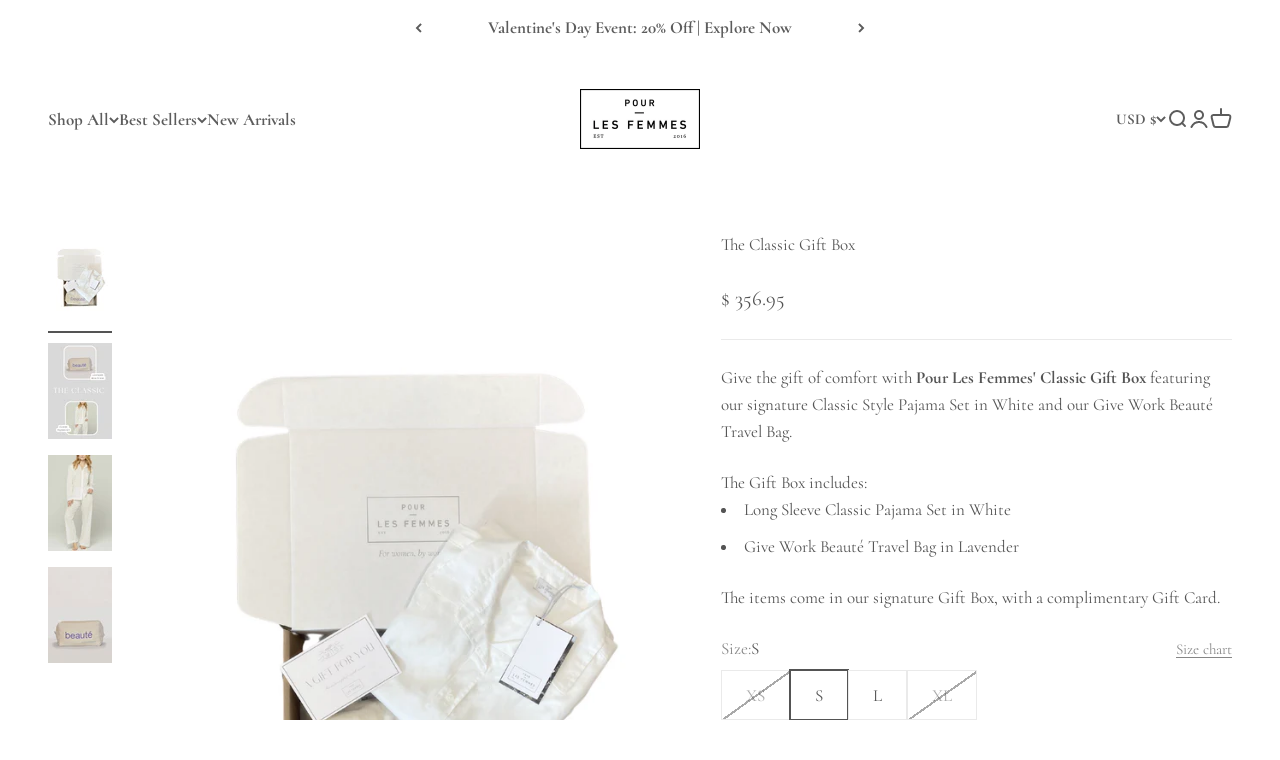

--- FILE ---
content_type: text/html; charset=utf-8
request_url: https://pourlesfemmes.com/en-kw/products/the-classic-bundle
body_size: 56647
content:
<!doctype html>

<html lang="en" dir="ltr">
  <head>
	
	
    <meta charset="utf-8">
    <meta name="viewport" content="width=device-width, initial-scale=1.0, height=device-height, minimum-scale=1.0, maximum-scale=1.0">
    <meta name="theme-color" content="#ffffff">

    <title>The Classic Gift Box</title><meta name="description" content="For the sophisticated woman who appreciates understated elegance. Envelop yourself in our signature lightweight Giza cotton, detailed with classic ladder lace for a vintage feel. Use our Lavender beauty bag to travel or store your favorite beauty products. "><link rel="canonical" href="https://pourlesfemmes.com/en-kw/products/the-classic-bundle"><link rel="shortcut icon" href="//pourlesfemmes.com/cdn/shop/files/PLF_Favicon.png?v=1665422591&width=96">
      <link rel="apple-touch-icon" href="//pourlesfemmes.com/cdn/shop/files/PLF_Favicon.png?v=1665422591&width=180"><script async crossorigin fetchpriority="high" src="/cdn/shopifycloud/importmap-polyfill/es-modules-shim.2.4.0.js"></script>
<script>
      (function(w,d,s,l,i){w[l]=w[l]||[];w[l].push({'gtm.start': new Date().getTime(),event:'gtm.js'});var f=d.getElementsByTagName(s)[0], j=d.createElement(s),dl=l!='dataLayer'?'&l='+l:'';j.async=true;j.src= 'https://www.googletagmanager.com/gtm.js?id='+i+dl;f.parentNode.insertBefore(j,f); })(window,document,'script','dataLayer','GTM-WXSK34W');
    </script>

    <!-- Global site tag (gtag.js) - Google Analytics -->
    <script async src="https://www.googletagmanager.com/gtag/js?id=G-PWW2PEY9Y4"></script>
    <script>
      window.dataLayer = window.dataLayer || [];
      function gtag(){dataLayer.push(arguments);}
      gtag('js', new Date());

      gtag('config', 'G-PWW2PEY9Y4');
    </script>

    <!-- MNTN Tracking Pixel -->
    <!-- INSTALL ON ALL PAGES OF SITE -->
    <script type="text/javascript">
      (function(){"use strict";var e=null,b="4.0.0",
      n="33947",
      additional="term=value",
      t,r,i;try{t=top.document.referer!==""?encodeURIComponent(top.document.referrer.substring(0,2048)):""}catch(o){t=document.referrer!==null?document.referrer.toString().substring(0,2048):""}try{r=window&&window.top&&document.location&&window.top.location===document.location?document.location:window&&window.top&&window.top.location&&""!==window.top.location?window.top.location:document.location}catch(u){r=document.location}try{i=parent.location.href!==""?encodeURIComponent(parent.location.href.toString().substring(0,2048)):""}catch(a){try{i=r!==null?encodeURIComponent(r.toString().substring(0,2048)):""}catch(f){i=""}}var l,c=document.createElement("script"),h=null,p=document.getElementsByTagName("script"),d=Number(p.length)-1,v=document.getElementsByTagName("script")[d];if(typeof l==="undefined"){l=Math.floor(Math.random()*1e17)}h="dx.mountain.com/spx?"+"dxver="+b+"&shaid="+n+"&tdr="+t+"&plh="+i+"&cb="+l+additional;c.type="text/javascript";c.src=("https:"===document.location.protocol?"https://":"http://")+h;v.parentNode.insertBefore(c,v)})()
    </script>
    <script>
      !function(e,t,o,a,n,c,s,i){var r=window.kochava=window.kochava||[];if(r.loaded)window.console&&console.error&&console.error("Kochava snippet already included");else{r.loaded=!0,r.methods=["page","identify","activity","conversion","init","submitCookieId","getCookieId","getMAID","getKochavaId"],stub=function(e){return function(){var t=Array.prototype.slice.call(arguments);return t.unshift(e),"function"==typeof r.push&&r.push(t),r}};for(var d=0;d<r.methods.length;d++){var u=r.methods[d];r[u]=stub(u)}r.init((new Date).getTime(),e,n,c,s,i),function(){var e=document.createElement("script");e.type="text/javascript",e.async=!0,e.src=("https:"===document.location.protocol?"https://":"http://")+"assets.kochava.com/kochava.js/"+t+"/kochava.min.js",a||(e.src=e.src+"?c="+Math.random());var o=document.getElementsByTagName("script")[0];o.parentNode.insertBefore(e,o)}(),o&&null!=e&&""!=e&&r.page()}}("kopour-les-femmes-ry48ssi2w","v2.2",true,false,true,true,null,false);
    </script><link rel="preconnect" href="https://cdn.shopify.com">
    <link rel="preconnect" href="https://fonts.shopifycdn.com" crossorigin>
    <link rel="dns-prefetch" href="https://productreviews.shopifycdn.com"><link rel="preload" href="//pourlesfemmes.com/cdn/fonts/cormorant/cormorant_n6.3930e9d27a43e1a6bc5a2b0efe8fe595cfa3bda5.woff2" as="font" type="font/woff2" crossorigin><link rel="preload" href="//pourlesfemmes.com/cdn/fonts/cormorant/cormorant_n4.bd66e8e0031690b46374315bd1c15a17a8dcd450.woff2" as="font" type="font/woff2" crossorigin><meta property="og:type" content="product">
  <meta property="og:title" content="The Classic Gift Box">
  <meta property="product:price:amount" content="356.95">
  <meta property="product:price:currency" content="USD">
  <meta property="product:availability" content="in stock"><meta property="og:image" content="http://pourlesfemmes.com/cdn/shop/files/5_c49bd81a-a3a9-4765-8ade-09a8957f79d9.png?v=1701462245&width=2048">
  <meta property="og:image:secure_url" content="https://pourlesfemmes.com/cdn/shop/files/5_c49bd81a-a3a9-4765-8ade-09a8957f79d9.png?v=1701462245&width=2048">
  <meta property="og:image:width" content="1600">
  <meta property="og:image:height" content="2400"><meta property="og:description" content="For the sophisticated woman who appreciates understated elegance. Envelop yourself in our signature lightweight Giza cotton, detailed with classic ladder lace for a vintage feel. Use our Lavender beauty bag to travel or store your favorite beauty products. "><meta property="og:url" content="https://pourlesfemmes.com/en-kw/products/the-classic-bundle">
<meta property="og:site_name" content="Pour Les Femmes"><meta name="twitter:card" content="summary"><meta name="twitter:title" content="The Classic Gift Box">
  <meta name="twitter:description" content="For the sophisticated woman who appreciates understated elegance. Envelop yourself in our signature lightweight Giza cotton, detailed with classic ladder lace for a vintage feel. Use our Lavender beauty bag to travel or store your favorite beauty products. "><meta name="twitter:image" content="https://pourlesfemmes.com/cdn/shop/files/5_c49bd81a-a3a9-4765-8ade-09a8957f79d9.png?crop=center&height=1200&v=1701462245&width=1200">
  <meta name="twitter:image:alt" content=""><script type="application/ld+json">{"@context":"http:\/\/schema.org\/","@id":"\/en-kw\/products\/the-classic-bundle#product","@type":"ProductGroup","brand":{"@type":"Brand","name":"Pour Les Femmes"},"category":"Sleepwear \u0026 Loungewear","description":"For the sophisticated woman who appreciates understated elegance. Envelop yourself in our signature lightweight Giza cotton, detailed with classic ladder lace for a vintage feel. Use our Lavender beauty bag to travel or store your favorite beauty products. ","hasVariant":[{"@id":"\/en-kw\/products\/the-classic-bundle?variant=40900128047174#variant","@type":"Product","image":"https:\/\/pourlesfemmes.com\/cdn\/shop\/files\/5_c49bd81a-a3a9-4765-8ade-09a8957f79d9.png?v=1701462245\u0026width=1920","name":"The Classic Gift Box - XS \/ Classic","offers":{"@id":"\/en-kw\/products\/the-classic-bundle?variant=40900128047174#offer","@type":"Offer","availability":"http:\/\/schema.org\/OutOfStock","price":"356.95","priceCurrency":"USD","url":"https:\/\/pourlesfemmes.com\/en-kw\/products\/the-classic-bundle?variant=40900128047174"},"sku":"PLFDREAMS-BUNDLE-CLASC-XS"},{"@id":"\/en-kw\/products\/the-classic-bundle?variant=40900128079942#variant","@type":"Product","image":"https:\/\/pourlesfemmes.com\/cdn\/shop\/files\/5_c49bd81a-a3a9-4765-8ade-09a8957f79d9.png?v=1701462245\u0026width=1920","name":"The Classic Gift Box - S \/ Classic","offers":{"@id":"\/en-kw\/products\/the-classic-bundle?variant=40900128079942#offer","@type":"Offer","availability":"http:\/\/schema.org\/InStock","price":"356.95","priceCurrency":"USD","url":"https:\/\/pourlesfemmes.com\/en-kw\/products\/the-classic-bundle?variant=40900128079942"},"sku":"PLFDREAMS-BUNDLE-CLASC-S"},{"@id":"\/en-kw\/products\/the-classic-bundle?variant=40900128145478#variant","@type":"Product","image":"https:\/\/pourlesfemmes.com\/cdn\/shop\/files\/5_c49bd81a-a3a9-4765-8ade-09a8957f79d9.png?v=1701462245\u0026width=1920","name":"The Classic Gift Box - L \/ Classic","offers":{"@id":"\/en-kw\/products\/the-classic-bundle?variant=40900128145478#offer","@type":"Offer","availability":"http:\/\/schema.org\/InStock","price":"356.95","priceCurrency":"USD","url":"https:\/\/pourlesfemmes.com\/en-kw\/products\/the-classic-bundle?variant=40900128145478"},"sku":"PLFDREAMS-BUNDLE-CLASC-L"},{"@id":"\/en-kw\/products\/the-classic-bundle?variant=40900128178246#variant","@type":"Product","image":"https:\/\/pourlesfemmes.com\/cdn\/shop\/files\/5_c49bd81a-a3a9-4765-8ade-09a8957f79d9.png?v=1701462245\u0026width=1920","name":"The Classic Gift Box - XL \/ Classic","offers":{"@id":"\/en-kw\/products\/the-classic-bundle?variant=40900128178246#offer","@type":"Offer","availability":"http:\/\/schema.org\/OutOfStock","price":"356.95","priceCurrency":"USD","url":"https:\/\/pourlesfemmes.com\/en-kw\/products\/the-classic-bundle?variant=40900128178246"},"sku":"PLFDREAMS-BUNDLE-CLASC-XL"}],"name":"The Classic Gift Box","productGroupID":"7246362017862","url":"https:\/\/pourlesfemmes.com\/en-kw\/products\/the-classic-bundle"}</script><script type="application/ld+json">
  {
    "@context": "https://schema.org",
    "@type": "BreadcrumbList",
    "itemListElement": [{
        "@type": "ListItem",
        "position": 1,
        "name": "Home",
        "item": "https://pourlesfemmes.com"
      },{
            "@type": "ListItem",
            "position": 2,
            "name": "The Classic Gift Box",
            "item": "https://pourlesfemmes.com/en-kw/products/the-classic-bundle"
          }]
  }
</script><style>/* Typography (heading) */
  @font-face {
  font-family: Cormorant;
  font-weight: 600;
  font-style: normal;
  font-display: fallback;
  src: url("//pourlesfemmes.com/cdn/fonts/cormorant/cormorant_n6.3930e9d27a43e1a6bc5a2b0efe8fe595cfa3bda5.woff2") format("woff2"),
       url("//pourlesfemmes.com/cdn/fonts/cormorant/cormorant_n6.f8314ab02a47b4a38ed5c78b31e8d1963c1cbe87.woff") format("woff");
}

@font-face {
  font-family: Cormorant;
  font-weight: 600;
  font-style: italic;
  font-display: fallback;
  src: url("//pourlesfemmes.com/cdn/fonts/cormorant/cormorant_i6.d9cec4523bc4837b1c96b94ecf1a29351fbd8199.woff2") format("woff2"),
       url("//pourlesfemmes.com/cdn/fonts/cormorant/cormorant_i6.d18564a4f17d4e508a5eefe333645fbb7817d176.woff") format("woff");
}

/* Typography (body) */
  @font-face {
  font-family: Cormorant;
  font-weight: 400;
  font-style: normal;
  font-display: fallback;
  src: url("//pourlesfemmes.com/cdn/fonts/cormorant/cormorant_n4.bd66e8e0031690b46374315bd1c15a17a8dcd450.woff2") format("woff2"),
       url("//pourlesfemmes.com/cdn/fonts/cormorant/cormorant_n4.e5604516683cb4cc166c001f2ff5f387255e3b45.woff") format("woff");
}

@font-face {
  font-family: Cormorant;
  font-weight: 400;
  font-style: italic;
  font-display: fallback;
  src: url("//pourlesfemmes.com/cdn/fonts/cormorant/cormorant_i4.0b95f138bb9694e184a2ebaf079dd59cf448e2d3.woff2") format("woff2"),
       url("//pourlesfemmes.com/cdn/fonts/cormorant/cormorant_i4.75684eb0a368d69688996f5f8e72c62747e6c249.woff") format("woff");
}

@font-face {
  font-family: Cormorant;
  font-weight: 700;
  font-style: normal;
  font-display: fallback;
  src: url("//pourlesfemmes.com/cdn/fonts/cormorant/cormorant_n7.c51184f59f7d2caf4999bcef8df2fc4fc4444aec.woff2") format("woff2"),
       url("//pourlesfemmes.com/cdn/fonts/cormorant/cormorant_n7.c9ca63ec9e4d37ba28b9518c6b06672c0f43cd49.woff") format("woff");
}

@font-face {
  font-family: Cormorant;
  font-weight: 700;
  font-style: italic;
  font-display: fallback;
  src: url("//pourlesfemmes.com/cdn/fonts/cormorant/cormorant_i7.fa6e55789218717259c80e332e32b03d0c0e36e1.woff2") format("woff2"),
       url("//pourlesfemmes.com/cdn/fonts/cormorant/cormorant_i7.b5766b6262212587af58cec3328f4ffbc7c29531.woff") format("woff");
}

:root {
    /**
     * ---------------------------------------------------------------------
     * SPACING VARIABLES
     *
     * We are using a spacing inspired from frameworks like Tailwind CSS.
     * ---------------------------------------------------------------------
     */
    --spacing-0-5: 0.125rem; /* 2px */
    --spacing-1: 0.25rem; /* 4px */
    --spacing-1-5: 0.375rem; /* 6px */
    --spacing-2: 0.5rem; /* 8px */
    --spacing-2-5: 0.625rem; /* 10px */
    --spacing-3: 0.75rem; /* 12px */
    --spacing-3-5: 0.875rem; /* 14px */
    --spacing-4: 1rem; /* 16px */
    --spacing-4-5: 1.125rem; /* 18px */
    --spacing-5: 1.25rem; /* 20px */
    --spacing-5-5: 1.375rem; /* 22px */
    --spacing-6: 1.5rem; /* 24px */
    --spacing-6-5: 1.625rem; /* 26px */
    --spacing-7: 1.75rem; /* 28px */
    --spacing-7-5: 1.875rem; /* 30px */
    --spacing-8: 2rem; /* 32px */
    --spacing-8-5: 2.125rem; /* 34px */
    --spacing-9: 2.25rem; /* 36px */
    --spacing-9-5: 2.375rem; /* 38px */
    --spacing-10: 2.5rem; /* 40px */
    --spacing-11: 2.75rem; /* 44px */
    --spacing-12: 3rem; /* 48px */
    --spacing-14: 3.5rem; /* 56px */
    --spacing-16: 4rem; /* 64px */
    --spacing-18: 4.5rem; /* 72px */
    --spacing-20: 5rem; /* 80px */
    --spacing-24: 6rem; /* 96px */
    --spacing-28: 7rem; /* 112px */
    --spacing-32: 8rem; /* 128px */
    --spacing-36: 9rem; /* 144px */
    --spacing-40: 10rem; /* 160px */
    --spacing-44: 11rem; /* 176px */
    --spacing-48: 12rem; /* 192px */
    --spacing-52: 13rem; /* 208px */
    --spacing-56: 14rem; /* 224px */
    --spacing-60: 15rem; /* 240px */
    --spacing-64: 16rem; /* 256px */
    --spacing-72: 18rem; /* 288px */
    --spacing-80: 20rem; /* 320px */
    --spacing-96: 24rem; /* 384px */

    /* Container */
    --container-max-width: 1200px;
    --container-narrow-max-width: 950px;
    --container-gutter: var(--spacing-5);
    --section-outer-spacing-block: var(--spacing-12);
    --section-inner-max-spacing-block: var(--spacing-10);
    --section-inner-spacing-inline: var(--container-gutter);
    --section-stack-spacing-block: var(--spacing-8);

    /* Grid gutter */
    --grid-gutter: var(--spacing-5);

    /* Product list settings */
    --product-list-row-gap: var(--spacing-8);
    --product-list-column-gap: var(--grid-gutter);

    /* Form settings */
    --input-gap: var(--spacing-2);
    --input-height: 2.625rem;
    --input-padding-inline: var(--spacing-4);

    /* Other sizes */
    --sticky-area-height: calc(var(--sticky-announcement-bar-enabled, 0) * var(--announcement-bar-height, 0px) + var(--sticky-header-enabled, 0) * var(--header-height, 0px));

    /* RTL support */
    --transform-logical-flip: 1;
    --transform-origin-start: left;
    --transform-origin-end: right;

    /**
     * ---------------------------------------------------------------------
     * TYPOGRAPHY
     * ---------------------------------------------------------------------
     */

    /* Font properties */
    --heading-font-family: Cormorant, serif;
    --heading-font-weight: 600;
    --heading-font-style: normal;
    --heading-text-transform: normal;
    --heading-letter-spacing: -0.01em;
    --text-font-family: Cormorant, serif;
    --text-font-weight: 400;
    --text-font-style: normal;
    --text-letter-spacing: 0.0em;

    /* Font sizes */
    --text-h0: 2.75rem;
    --text-h1: 2rem;
    --text-h2: 1.75rem;
    --text-h3: 1.375rem;
    --text-h4: 1.125rem;
    --text-h5: 1.125rem;
    --text-h6: 1rem;
    --text-xs: 0.75rem;
    --text-sm: 0.8125rem;
    --text-base: 0.9375rem;
    --text-lg: 1.1875rem;

    /**
     * ---------------------------------------------------------------------
     * COLORS
     * ---------------------------------------------------------------------
     */

    /* Color settings */--accent: 92 92 92;
    --text-primary: 84 84 84;
    --background-primary: 255 255 255;
    --dialog-background: 255 255 255;
    --border-color: var(--text-color, var(--text-primary)) / 0.12;

    /* Button colors */
    --button-background-primary: 92 92 92;
    --button-text-primary: 255 255 255;
    --button-background-secondary: 190 189 185;
    --button-text-secondary: 255 255 255;

    /* Status colors */
    --success-background: 245 249 242;
    --success-text: 173 209 145;
    --warning-background: 253 246 239;
    --warning-text: 242 184 124;
    --error-background: 248 232 232;
    --error-text: 194 62 60;

    /* Product colors */
    --on-sale-text: 84 84 84;
    --on-sale-badge-background: 84 84 84;
    --on-sale-badge-text: 255 255 255;
    --sold-out-badge-background: 190 189 185;
    --sold-out-badge-text: 0 0 0;
    --primary-badge-background: 92 92 92;
    --primary-badge-text: 255 255 255;
    --star-color: 255 183 74;
    --product-card-background: 255 255 255;
    --product-card-text: 84 84 84;

    /* Header colors */
    --header-background: 255 255 255;
    --header-text: 92 92 92;

    /* Footer colors */
    --footer-background: 242 242 242;
    --footer-text: 92 92 92;

    /* Rounded variables (used for border radius) */
    --rounded-xs: 0.0rem;
    --rounded-sm: 0.0rem;
    --rounded: 0.0rem;
    --rounded-lg: 0.0rem;
    --rounded-full: 9999px;

    --rounded-button: 0.0rem;
    --rounded-input: 0.0rem;

    /* Box shadow */
    --shadow-sm: 0 2px 8px rgb(var(--text-primary) / 0.0);
    --shadow: 0 5px 15px rgb(var(--text-primary) / 0.0);
    --shadow-md: 0 5px 30px rgb(var(--text-primary) / 0.0);
    --shadow-block: 0px 0px 50px rgb(var(--text-primary) / 0.0);

    /**
     * ---------------------------------------------------------------------
     * OTHER
     * ---------------------------------------------------------------------
     */

    --stagger-products-reveal-opacity: 0;
    --cursor-close-svg-url: url(//pourlesfemmes.com/cdn/shop/t/44/assets/cursor-close.svg?v=147174565022153725511742912844);
    --cursor-zoom-in-svg-url: url(//pourlesfemmes.com/cdn/shop/t/44/assets/cursor-zoom-in.svg?v=154953035094101115921742912844);
    --cursor-zoom-out-svg-url: url(//pourlesfemmes.com/cdn/shop/t/44/assets/cursor-zoom-out.svg?v=16155520337305705181742912844);
    --checkmark-svg-url: url(//pourlesfemmes.com/cdn/shop/t/44/assets/checkmark.svg?v=77552481021870063511742912844);
  }

  [dir="rtl"]:root {
    /* RTL support */
    --transform-logical-flip: -1;
    --transform-origin-start: right;
    --transform-origin-end: left;
  }

  @media screen and (min-width: 700px) {
    :root {
      /* Typography (font size) */
      --text-h0: 3.5rem;
      --text-h1: 2.5rem;
      --text-h2: 2rem;
      --text-h3: 1.625rem;
      --text-h4: 1.375rem;
      --text-h5: 1.125rem;
      --text-h6: 1rem;

      --text-xs: 0.8125rem;
      --text-sm: 0.9375rem;
      --text-base: 1.0625rem;
      --text-lg: 1.3125rem;

      /* Spacing */
      --container-gutter: 2rem;
      --section-outer-spacing-block: var(--spacing-16);
      --section-inner-max-spacing-block: var(--spacing-12);
      --section-inner-spacing-inline: var(--spacing-14);
      --section-stack-spacing-block: var(--spacing-12);

      /* Grid gutter */
      --grid-gutter: var(--spacing-6);

      /* Product list settings */
      --product-list-row-gap: var(--spacing-12);

      /* Form settings */
      --input-gap: 1rem;
      --input-height: 3.125rem;
      --input-padding-inline: var(--spacing-5);
    }
  }

  @media screen and (min-width: 1000px) {
    :root {
      /* Spacing settings */
      --container-gutter: var(--spacing-12);
      --section-outer-spacing-block: var(--spacing-18);
      --section-inner-max-spacing-block: var(--spacing-16);
      --section-inner-spacing-inline: var(--spacing-18);
      --section-stack-spacing-block: var(--spacing-12);
    }
  }

  @media screen and (min-width: 1150px) {
    :root {
      /* Spacing settings */
      --container-gutter: var(--spacing-12);
      --section-outer-spacing-block: var(--spacing-20);
      --section-inner-max-spacing-block: var(--spacing-16);
      --section-inner-spacing-inline: var(--spacing-18);
      --section-stack-spacing-block: var(--spacing-12);
    }
  }

  @media screen and (min-width: 1400px) {
    :root {
      /* Typography (font size) */
      --text-h0: 4.5rem;
      --text-h1: 3.5rem;
      --text-h2: 2.75rem;
      --text-h3: 2rem;
      --text-h4: 1.75rem;
      --text-h5: 1.375rem;
      --text-h6: 1.25rem;

      --section-outer-spacing-block: var(--spacing-24);
      --section-inner-max-spacing-block: var(--spacing-18);
      --section-inner-spacing-inline: var(--spacing-20);
    }
  }

  @media screen and (min-width: 1600px) {
    :root {
      --section-outer-spacing-block: var(--spacing-24);
      --section-inner-max-spacing-block: var(--spacing-20);
      --section-inner-spacing-inline: var(--spacing-24);
    }
  }

  /**
   * ---------------------------------------------------------------------
   * LIQUID DEPENDANT CSS
   *
   * Our main CSS is Liquid free, but some very specific features depend on
   * theme settings, so we have them here
   * ---------------------------------------------------------------------
   */@media screen and (pointer: fine) {
        /* The !important are for the Shopify Payment button to ensure we override the default from Shopify styles */
        .button:not([disabled]):not(.button--outline):hover, .btn:not([disabled]):hover, .shopify-payment-button__button--unbranded:not([disabled]):hover {
          background-color: transparent !important;
          color: rgb(var(--button-outline-color) / var(--button-background-opacity, 1)) !important;
          box-shadow: inset 0 0 0 2px currentColor !important;
        }

        .button--outline:not([disabled]):hover {
          background: rgb(var(--button-background));
          color: rgb(var(--button-text-color));
          box-shadow: inset 0 0 0 2px rgb(var(--button-background));
        }
      }</style><script>
  // This allows to expose several variables to the global scope, to be used in scripts
  window.themeVariables = {
    settings: {
      showPageTransition: null,
      staggerProductsApparition: true,
      reduceDrawerAnimation: false,
      reduceMenuAnimation: false,
      headingApparition: "split_rotation",
      pageType: "product",
      moneyFormat: "$ {{amount}}",
      moneyWithCurrencyFormat: "$ {{amount}} USD",
      currencyCodeEnabled: false,
      cartType: "page",
      showDiscount: true,
      discountMode: "percentage",
      pageBackground: "#ffffff",
      textColor: "#545454"
    },

    strings: {
      accessibilityClose: "Close",
      accessibilityNext: "Next",
      accessibilityPrevious: "Previous",
      closeGallery: "Close gallery",
      zoomGallery: "Zoom",
      errorGallery: "Image cannot be loaded",
      searchNoResults: "No results could be found.",
      addOrderNote: "Add Gift Message",
      editOrderNote: "Edit order note",
      shippingEstimatorNoResults: "Sorry, we do not ship to your address.",
      shippingEstimatorOneResult: "There is one shipping rate for your address:",
      shippingEstimatorMultipleResults: "There are several shipping rates for your address:",
      shippingEstimatorError: "One or more error occurred while retrieving shipping rates:"
    },

    breakpoints: {
      'sm': 'screen and (min-width: 700px)',
      'md': 'screen and (min-width: 1000px)',
      'lg': 'screen and (min-width: 1150px)',
      'xl': 'screen and (min-width: 1400px)',

      'sm-max': 'screen and (max-width: 699px)',
      'md-max': 'screen and (max-width: 999px)',
      'lg-max': 'screen and (max-width: 1149px)',
      'xl-max': 'screen and (max-width: 1399px)'
    }
  };

  // For detecting native share
  document.documentElement.classList.add(`native-share--${navigator.share ? 'enabled' : 'disabled'}`);// We save the product ID in local storage to be eventually used for recently viewed section
    try {
      const recentlyViewedProducts = new Set(JSON.parse(localStorage.getItem('theme:recently-viewed-products') || '[]'));

      recentlyViewedProducts.delete(7246362017862); // Delete first to re-move the product
      recentlyViewedProducts.add(7246362017862);

      localStorage.setItem('theme:recently-viewed-products', JSON.stringify(Array.from(recentlyViewedProducts.values()).reverse()));
    } catch (e) {
      // Safari in private mode does not allow setting item, we silently fail
    }</script><script type="importmap">{
        "imports": {
          "vendor": "//pourlesfemmes.com/cdn/shop/t/44/assets/vendor.min.js?v=166563502121812900551745510960",
          "theme": "//pourlesfemmes.com/cdn/shop/t/44/assets/theme.js?v=13159901232634706651743607121",
          "photoswipe": "//pourlesfemmes.com/cdn/shop/t/44/assets/photoswipe.min.js?v=13374349288281597431742912826"
        }
      }
    </script>

    <script type="module" src="//pourlesfemmes.com/cdn/shop/t/44/assets/vendor.min.js?v=166563502121812900551745510960"></script>
    <script type="module" src="//pourlesfemmes.com/cdn/shop/t/44/assets/theme.js?v=13159901232634706651743607121"></script>

    <script>window.performance && window.performance.mark && window.performance.mark('shopify.content_for_header.start');</script><meta name="google-site-verification" content="LZHwxxSk1AfLBiSLDiH1crWZ7jJ4vAyC4dKHnB-BidQ">
<meta name="google-site-verification" content="xOX05FIbb-puUfjomzWeh_oP184qIco6eKwepAdj02A">
<meta name="google-site-verification" content="lhufmarPtmuCWGW7Z-RbaRbdOT11pTjFtY55whnGiIY">
<meta name="google-site-verification" content="89Ga3CNex-rmue1sLXbpN0vAuv78YSyoIPKNm16ThUo">
<meta name="facebook-domain-verification" content="c57t20mi32zg6rcgmmjm8f11de4hp9">
<meta id="shopify-digital-wallet" name="shopify-digital-wallet" content="/8777542/digital_wallets/dialog">
<meta name="shopify-checkout-api-token" content="77b812b4dc74e777c43338c09555cc01">
<meta id="in-context-paypal-metadata" data-shop-id="8777542" data-venmo-supported="false" data-environment="production" data-locale="en_US" data-paypal-v4="true" data-currency="USD">
<link rel="alternate" hreflang="x-default" href="https://pourlesfemmes.com/products/the-classic-bundle">
<link rel="alternate" hreflang="en" href="https://pourlesfemmes.com/products/the-classic-bundle">
<link rel="alternate" hreflang="en-AW" href="https://pourlesfemmes.com/en-aw/products/the-classic-bundle">
<link rel="alternate" hreflang="en-AL" href="https://pourlesfemmes.com/en-al/products/the-classic-bundle">
<link rel="alternate" hreflang="en-CR" href="https://pourlesfemmes.com/en-cr/products/the-classic-bundle">
<link rel="alternate" hreflang="en-HR" href="https://pourlesfemmes.com/en-hr/products/the-classic-bundle">
<link rel="alternate" hreflang="en-AD" href="https://pourlesfemmes.com/en-ad/products/the-classic-bundle">
<link rel="alternate" hreflang="en-AE" href="https://pourlesfemmes.com/en-ae/products/the-classic-bundle">
<link rel="alternate" hreflang="en-AF" href="https://pourlesfemmes.com/en-af/products/the-classic-bundle">
<link rel="alternate" hreflang="en-AG" href="https://pourlesfemmes.com/en-ag/products/the-classic-bundle">
<link rel="alternate" hreflang="en-AI" href="https://pourlesfemmes.com/en-ai/products/the-classic-bundle">
<link rel="alternate" hreflang="en-AM" href="https://pourlesfemmes.com/en-am/products/the-classic-bundle">
<link rel="alternate" hreflang="en-AO" href="https://pourlesfemmes.com/en-ao/products/the-classic-bundle">
<link rel="alternate" hreflang="en-AR" href="https://pourlesfemmes.com/en-ar/products/the-classic-bundle">
<link rel="alternate" hreflang="en-AT" href="https://pourlesfemmes.com/en-at/products/the-classic-bundle">
<link rel="alternate" hreflang="en-AU" href="https://pourlesfemmes.com/en-au/products/the-classic-bundle">
<link rel="alternate" hreflang="en-AZ" href="https://pourlesfemmes.com/en-az/products/the-classic-bundle">
<link rel="alternate" hreflang="en-BA" href="https://pourlesfemmes.com/en-ba/products/the-classic-bundle">
<link rel="alternate" hreflang="en-BB" href="https://pourlesfemmes.com/en-bb/products/the-classic-bundle">
<link rel="alternate" hreflang="en-BD" href="https://pourlesfemmes.com/en-bd/products/the-classic-bundle">
<link rel="alternate" hreflang="en-BE" href="https://pourlesfemmes.com/en-be/products/the-classic-bundle">
<link rel="alternate" hreflang="en-BF" href="https://pourlesfemmes.com/en-bf/products/the-classic-bundle">
<link rel="alternate" hreflang="en-BG" href="https://pourlesfemmes.com/en-bg/products/the-classic-bundle">
<link rel="alternate" hreflang="en-BH" href="https://pourlesfemmes.com/en-bh/products/the-classic-bundle">
<link rel="alternate" hreflang="en-BI" href="https://pourlesfemmes.com/en-bi/products/the-classic-bundle">
<link rel="alternate" hreflang="en-BJ" href="https://pourlesfemmes.com/en-bj/products/the-classic-bundle">
<link rel="alternate" hreflang="en-BM" href="https://pourlesfemmes.com/en-bm/products/the-classic-bundle">
<link rel="alternate" hreflang="en-BN" href="https://pourlesfemmes.com/en-bn/products/the-classic-bundle">
<link rel="alternate" hreflang="en-BO" href="https://pourlesfemmes.com/en-bo/products/the-classic-bundle">
<link rel="alternate" hreflang="en-BR" href="https://pourlesfemmes.com/en-br/products/the-classic-bundle">
<link rel="alternate" hreflang="en-BS" href="https://pourlesfemmes.com/en-bs/products/the-classic-bundle">
<link rel="alternate" hreflang="en-BT" href="https://pourlesfemmes.com/en-bt/products/the-classic-bundle">
<link rel="alternate" hreflang="en-BW" href="https://pourlesfemmes.com/en-bw/products/the-classic-bundle">
<link rel="alternate" hreflang="en-BZ" href="https://pourlesfemmes.com/en-bz/products/the-classic-bundle">
<link rel="alternate" hreflang="en-CA" href="https://pourlesfemmes.com/en-ca/products/the-classic-bundle">
<link rel="alternate" hreflang="en-CD" href="https://pourlesfemmes.com/en-cd/products/the-classic-bundle">
<link rel="alternate" hreflang="en-CG" href="https://pourlesfemmes.com/en-cg/products/the-classic-bundle">
<link rel="alternate" hreflang="en-CI" href="https://pourlesfemmes.com/en-ci/products/the-classic-bundle">
<link rel="alternate" hreflang="en-CK" href="https://pourlesfemmes.com/en-ck/products/the-classic-bundle">
<link rel="alternate" hreflang="en-CL" href="https://pourlesfemmes.com/en-cl/products/the-classic-bundle">
<link rel="alternate" hreflang="en-CM" href="https://pourlesfemmes.com/en-cm/products/the-classic-bundle">
<link rel="alternate" hreflang="en-CN" href="https://pourlesfemmes.com/en-cn/products/the-classic-bundle">
<link rel="alternate" hreflang="en-CO" href="https://pourlesfemmes.com/en-co/products/the-classic-bundle">
<link rel="alternate" hreflang="en-CV" href="https://pourlesfemmes.com/en-cv/products/the-classic-bundle">
<link rel="alternate" hreflang="en-CY" href="https://pourlesfemmes.com/en-cy/products/the-classic-bundle">
<link rel="alternate" hreflang="en-CZ" href="https://pourlesfemmes.com/en-cz/products/the-classic-bundle">
<link rel="alternate" hreflang="en-DJ" href="https://pourlesfemmes.com/en-dj/products/the-classic-bundle">
<link rel="alternate" hreflang="en-DK" href="https://pourlesfemmes.com/en-dk/products/the-classic-bundle">
<link rel="alternate" hreflang="en-DM" href="https://pourlesfemmes.com/en-dm/products/the-classic-bundle">
<link rel="alternate" hreflang="en-DO" href="https://pourlesfemmes.com/en-do/products/the-classic-bundle">
<link rel="alternate" hreflang="en-DZ" href="https://pourlesfemmes.com/en-dz/products/the-classic-bundle">
<link rel="alternate" hreflang="en-EC" href="https://pourlesfemmes.com/en-ec/products/the-classic-bundle">
<link rel="alternate" hreflang="en-EE" href="https://pourlesfemmes.com/en-ee/products/the-classic-bundle">
<link rel="alternate" hreflang="en-EG" href="https://pourlesfemmes.com/en-eg/products/the-classic-bundle">
<link rel="alternate" hreflang="en-ES" href="https://pourlesfemmes.com/en-es/products/the-classic-bundle">
<link rel="alternate" hreflang="en-ET" href="https://pourlesfemmes.com/en-et/products/the-classic-bundle">
<link rel="alternate" hreflang="en-DE" href="https://pourlesfemmes.com/en-de/products/the-classic-bundle">
<link rel="alternate" hreflang="en-FJ" href="https://pourlesfemmes.com/en-fj/products/the-classic-bundle">
<link rel="alternate" hreflang="en-FK" href="https://pourlesfemmes.com/en-fk/products/the-classic-bundle">
<link rel="alternate" hreflang="en-FO" href="https://pourlesfemmes.com/en-fo/products/the-classic-bundle">
<link rel="alternate" hreflang="en-FR" href="https://pourlesfemmes.com/en-fr/products/the-classic-bundle">
<link rel="alternate" hreflang="en-GA" href="https://pourlesfemmes.com/en-ga/products/the-classic-bundle">
<link rel="alternate" hreflang="en-GD" href="https://pourlesfemmes.com/en-gd/products/the-classic-bundle">
<link rel="alternate" hreflang="en-GE" href="https://pourlesfemmes.com/en-ge/products/the-classic-bundle">
<link rel="alternate" hreflang="en-GF" href="https://pourlesfemmes.com/en-gf/products/the-classic-bundle">
<link rel="alternate" hreflang="en-GG" href="https://pourlesfemmes.com/en-gg/products/the-classic-bundle">
<link rel="alternate" hreflang="en-GH" href="https://pourlesfemmes.com/en-gh/products/the-classic-bundle">
<link rel="alternate" hreflang="en-GI" href="https://pourlesfemmes.com/en-gi/products/the-classic-bundle">
<link rel="alternate" hreflang="en-GL" href="https://pourlesfemmes.com/en-gl/products/the-classic-bundle">
<link rel="alternate" hreflang="en-GM" href="https://pourlesfemmes.com/en-gm/products/the-classic-bundle">
<link rel="alternate" hreflang="en-GN" href="https://pourlesfemmes.com/en-gn/products/the-classic-bundle">
<link rel="alternate" hreflang="en-GP" href="https://pourlesfemmes.com/en-gp/products/the-classic-bundle">
<link rel="alternate" hreflang="en-GQ" href="https://pourlesfemmes.com/en-gq/products/the-classic-bundle">
<link rel="alternate" hreflang="en-GR" href="https://pourlesfemmes.com/en-gr/products/the-classic-bundle">
<link rel="alternate" hreflang="en-IL" href="https://pourlesfemmes.com/en-il/products/the-classic-bundle">
<link rel="alternate" hreflang="en-IT" href="https://pourlesfemmes.com/en-it/products/the-classic-bundle">
<link rel="alternate" hreflang="en-GW" href="https://pourlesfemmes.com/en-gw/products/the-classic-bundle">
<link rel="alternate" hreflang="en-GY" href="https://pourlesfemmes.com/en-gy/products/the-classic-bundle">
<link rel="alternate" hreflang="en-HK" href="https://pourlesfemmes.com/en-hk/products/the-classic-bundle">
<link rel="alternate" hreflang="en-HN" href="https://pourlesfemmes.com/en-hn/products/the-classic-bundle">
<link rel="alternate" hreflang="en-HT" href="https://pourlesfemmes.com/en-ht/products/the-classic-bundle">
<link rel="alternate" hreflang="en-HU" href="https://pourlesfemmes.com/en-hu/products/the-classic-bundle">
<link rel="alternate" hreflang="en-ID" href="https://pourlesfemmes.com/en-id/products/the-classic-bundle">
<link rel="alternate" hreflang="en-IE" href="https://pourlesfemmes.com/en-ie/products/the-classic-bundle">
<link rel="alternate" hreflang="en-IM" href="https://pourlesfemmes.com/en-im/products/the-classic-bundle">
<link rel="alternate" hreflang="en-IN" href="https://pourlesfemmes.com/en-in/products/the-classic-bundle">
<link rel="alternate" hreflang="en-IS" href="https://pourlesfemmes.com/en-is/products/the-classic-bundle">
<link rel="alternate" hreflang="en-JE" href="https://pourlesfemmes.com/en-je/products/the-classic-bundle">
<link rel="alternate" hreflang="en-JM" href="https://pourlesfemmes.com/en-jm/products/the-classic-bundle">
<link rel="alternate" hreflang="en-JO" href="https://pourlesfemmes.com/en-jo/products/the-classic-bundle">
<link rel="alternate" hreflang="en-JP" href="https://pourlesfemmes.com/en-jp/products/the-classic-bundle">
<link rel="alternate" hreflang="en-KE" href="https://pourlesfemmes.com/en-ke/products/the-classic-bundle">
<link rel="alternate" hreflang="en-KG" href="https://pourlesfemmes.com/en-kg/products/the-classic-bundle">
<link rel="alternate" hreflang="en-KH" href="https://pourlesfemmes.com/en-kh/products/the-classic-bundle">
<link rel="alternate" hreflang="en-KI" href="https://pourlesfemmes.com/en-ki/products/the-classic-bundle">
<link rel="alternate" hreflang="en-KM" href="https://pourlesfemmes.com/en-km/products/the-classic-bundle">
<link rel="alternate" hreflang="en-KN" href="https://pourlesfemmes.com/en-kn/products/the-classic-bundle">
<link rel="alternate" hreflang="en-KR" href="https://pourlesfemmes.com/en-kr/products/the-classic-bundle">
<link rel="alternate" hreflang="en-KW" href="https://pourlesfemmes.com/en-kw/products/the-classic-bundle">
<link rel="alternate" hreflang="en-KY" href="https://pourlesfemmes.com/en-ky/products/the-classic-bundle">
<link rel="alternate" hreflang="en-KZ" href="https://pourlesfemmes.com/en-kz/products/the-classic-bundle">
<link rel="alternate" hreflang="en-LA" href="https://pourlesfemmes.com/en-la/products/the-classic-bundle">
<link rel="alternate" hreflang="en-LB" href="https://pourlesfemmes.com/en-lb/products/the-classic-bundle">
<link rel="alternate" hreflang="en-LC" href="https://pourlesfemmes.com/en-lc/products/the-classic-bundle">
<link rel="alternate" hreflang="en-LI" href="https://pourlesfemmes.com/en-li/products/the-classic-bundle">
<link rel="alternate" hreflang="en-LR" href="https://pourlesfemmes.com/en-lr/products/the-classic-bundle">
<link rel="alternate" hreflang="en-LS" href="https://pourlesfemmes.com/en-ls/products/the-classic-bundle">
<link rel="alternate" hreflang="en-LT" href="https://pourlesfemmes.com/en-lt/products/the-classic-bundle">
<link rel="alternate" hreflang="en-LU" href="https://pourlesfemmes.com/en-lu/products/the-classic-bundle">
<link rel="alternate" hreflang="en-LV" href="https://pourlesfemmes.com/en-lv/products/the-classic-bundle">
<link rel="alternate" hreflang="en-MA" href="https://pourlesfemmes.com/en-ma/products/the-classic-bundle">
<link rel="alternate" hreflang="en-MC" href="https://pourlesfemmes.com/en-mc/products/the-classic-bundle">
<link rel="alternate" hreflang="en-MD" href="https://pourlesfemmes.com/en-md/products/the-classic-bundle">
<link rel="alternate" hreflang="en-ME" href="https://pourlesfemmes.com/en-me/products/the-classic-bundle">
<link rel="alternate" hreflang="en-MG" href="https://pourlesfemmes.com/en-mg/products/the-classic-bundle">
<link rel="alternate" hreflang="en-MK" href="https://pourlesfemmes.com/en-mk/products/the-classic-bundle">
<link rel="alternate" hreflang="en-ML" href="https://pourlesfemmes.com/en-ml/products/the-classic-bundle">
<link rel="alternate" hreflang="en-MM" href="https://pourlesfemmes.com/en-mm/products/the-classic-bundle">
<link rel="alternate" hreflang="en-MN" href="https://pourlesfemmes.com/en-mn/products/the-classic-bundle">
<link rel="alternate" hreflang="en-MO" href="https://pourlesfemmes.com/en-mo/products/the-classic-bundle">
<link rel="alternate" hreflang="en-MQ" href="https://pourlesfemmes.com/en-mq/products/the-classic-bundle">
<link rel="alternate" hreflang="en-MR" href="https://pourlesfemmes.com/en-mr/products/the-classic-bundle">
<link rel="alternate" hreflang="en-MS" href="https://pourlesfemmes.com/en-ms/products/the-classic-bundle">
<link rel="alternate" hreflang="en-MT" href="https://pourlesfemmes.com/en-mt/products/the-classic-bundle">
<link rel="alternate" hreflang="en-MU" href="https://pourlesfemmes.com/en-mu/products/the-classic-bundle">
<link rel="alternate" hreflang="en-MV" href="https://pourlesfemmes.com/en-mv/products/the-classic-bundle">
<link rel="alternate" hreflang="en-MW" href="https://pourlesfemmes.com/en-mw/products/the-classic-bundle">
<link rel="alternate" hreflang="en-MX" href="https://pourlesfemmes.com/en-mx/products/the-classic-bundle">
<link rel="alternate" hreflang="en-MY" href="https://pourlesfemmes.com/en-my/products/the-classic-bundle">
<link rel="alternate" hreflang="en-RO" href="https://pourlesfemmes.com/en-ro/products/the-classic-bundle">
<link rel="alternate" hreflang="en-NA" href="https://pourlesfemmes.com/en-na/products/the-classic-bundle">
<link rel="alternate" hreflang="en-NE" href="https://pourlesfemmes.com/en-ne/products/the-classic-bundle">
<link rel="alternate" hreflang="en-NG" href="https://pourlesfemmes.com/en-ng/products/the-classic-bundle">
<link rel="alternate" hreflang="en-NI" href="https://pourlesfemmes.com/en-ni/products/the-classic-bundle">
<link rel="alternate" hreflang="en-NL" href="https://pourlesfemmes.com/en-nl/products/the-classic-bundle">
<link rel="alternate" hreflang="en-NO" href="https://pourlesfemmes.com/en-no/products/the-classic-bundle">
<link rel="alternate" hreflang="en-NP" href="https://pourlesfemmes.com/en-np/products/the-classic-bundle">
<link rel="alternate" hreflang="en-NR" href="https://pourlesfemmes.com/en-nr/products/the-classic-bundle">
<link rel="alternate" hreflang="en-NU" href="https://pourlesfemmes.com/en-nu/products/the-classic-bundle">
<link rel="alternate" hreflang="en-NZ" href="https://pourlesfemmes.com/en-nz/products/the-classic-bundle">
<link rel="alternate" hreflang="en-OM" href="https://pourlesfemmes.com/en-om/products/the-classic-bundle">
<link rel="alternate" hreflang="en-PA" href="https://pourlesfemmes.com/en-pa/products/the-classic-bundle">
<link rel="alternate" hreflang="en-PE" href="https://pourlesfemmes.com/en-pe/products/the-classic-bundle">
<link rel="alternate" hreflang="en-PF" href="https://pourlesfemmes.com/en-pf/products/the-classic-bundle">
<link rel="alternate" hreflang="en-PG" href="https://pourlesfemmes.com/en-pg/products/the-classic-bundle">
<link rel="alternate" hreflang="en-LK" href="https://pourlesfemmes.com/en-lk/products/the-classic-bundle">
<link rel="alternate" hreflang="en-PK" href="https://pourlesfemmes.com/en-pk/products/the-classic-bundle">
<link rel="alternate" hreflang="en-PL" href="https://pourlesfemmes.com/en-pl/products/the-classic-bundle">
<link rel="alternate" hreflang="en-PT" href="https://pourlesfemmes.com/en-pt/products/the-classic-bundle">
<link rel="alternate" hreflang="en-PY" href="https://pourlesfemmes.com/en-py/products/the-classic-bundle">
<link rel="alternate" hreflang="en-QA" href="https://pourlesfemmes.com/en-qa/products/the-classic-bundle">
<link rel="alternate" hreflang="en-RE" href="https://pourlesfemmes.com/en-re/products/the-classic-bundle">
<link rel="alternate" hreflang="en-RS" href="https://pourlesfemmes.com/en-rs/products/the-classic-bundle">
<link rel="alternate" hreflang="en-CH" href="https://pourlesfemmes.com/en-ch/products/the-classic-bundle">
<link rel="alternate" hreflang="en-SA" href="https://pourlesfemmes.com/en-sa/products/the-classic-bundle">
<link rel="alternate" hreflang="en-SB" href="https://pourlesfemmes.com/en-sb/products/the-classic-bundle">
<link rel="alternate" hreflang="en-SC" href="https://pourlesfemmes.com/en-sc/products/the-classic-bundle">
<link rel="alternate" hreflang="en-SE" href="https://pourlesfemmes.com/en-se/products/the-classic-bundle">
<link rel="alternate" hreflang="en-SG" href="https://pourlesfemmes.com/en-sg/products/the-classic-bundle">
<link rel="alternate" hreflang="en-SI" href="https://pourlesfemmes.com/en-si/products/the-classic-bundle">
<link rel="alternate" hreflang="en-SK" href="https://pourlesfemmes.com/en-sk/products/the-classic-bundle">
<link rel="alternate" hreflang="en-SL" href="https://pourlesfemmes.com/en-sl/products/the-classic-bundle">
<link rel="alternate" hreflang="en-SM" href="https://pourlesfemmes.com/en-sm/products/the-classic-bundle">
<link rel="alternate" hreflang="en-SO" href="https://pourlesfemmes.com/en-so/products/the-classic-bundle">
<link rel="alternate" hreflang="en-SR" href="https://pourlesfemmes.com/en-sr/products/the-classic-bundle">
<link rel="alternate" hreflang="en-ST" href="https://pourlesfemmes.com/en-st/products/the-classic-bundle">
<link rel="alternate" hreflang="en-SV" href="https://pourlesfemmes.com/en-sv/products/the-classic-bundle">
<link rel="alternate" hreflang="en-SZ" href="https://pourlesfemmes.com/en-sz/products/the-classic-bundle">
<link rel="alternate" hreflang="en-TC" href="https://pourlesfemmes.com/en-tc/products/the-classic-bundle">
<link rel="alternate" hreflang="en-GB" href="https://pourlesfemmes.com/en-gb/products/the-classic-bundle">
<link rel="alternate" hreflang="en-TG" href="https://pourlesfemmes.com/en-tg/products/the-classic-bundle">
<link rel="alternate" hreflang="en-TH" href="https://pourlesfemmes.com/en-th/products/the-classic-bundle">
<link rel="alternate" hreflang="en-TM" href="https://pourlesfemmes.com/en-tm/products/the-classic-bundle">
<link rel="alternate" hreflang="en-TN" href="https://pourlesfemmes.com/en-tn/products/the-classic-bundle">
<link rel="alternate" hreflang="en-TO" href="https://pourlesfemmes.com/en-to/products/the-classic-bundle">
<link rel="alternate" hreflang="en-TL" href="https://pourlesfemmes.com/en-tl/products/the-classic-bundle">
<link rel="alternate" hreflang="en-TT" href="https://pourlesfemmes.com/en-tt/products/the-classic-bundle">
<link rel="alternate" hreflang="en-TV" href="https://pourlesfemmes.com/en-tv/products/the-classic-bundle">
<link rel="alternate" hreflang="en-TW" href="https://pourlesfemmes.com/en-tw/products/the-classic-bundle">
<link rel="alternate" hreflang="en-TZ" href="https://pourlesfemmes.com/en-tz/products/the-classic-bundle">
<link rel="alternate" hreflang="en-UG" href="https://pourlesfemmes.com/en-ug/products/the-classic-bundle">
<link rel="alternate" hreflang="en-UY" href="https://pourlesfemmes.com/en-uy/products/the-classic-bundle">
<link rel="alternate" hreflang="en-UZ" href="https://pourlesfemmes.com/en-uz/products/the-classic-bundle">
<link rel="alternate" hreflang="en-VA" href="https://pourlesfemmes.com/en-va/products/the-classic-bundle">
<link rel="alternate" hreflang="en-VC" href="https://pourlesfemmes.com/en-vc/products/the-classic-bundle">
<link rel="alternate" hreflang="en-VE" href="https://pourlesfemmes.com/en-ve/products/the-classic-bundle">
<link rel="alternate" hreflang="en-VG" href="https://pourlesfemmes.com/en-vg/products/the-classic-bundle">
<link rel="alternate" hreflang="en-VN" href="https://pourlesfemmes.com/en-vn/products/the-classic-bundle">
<link rel="alternate" hreflang="en-VU" href="https://pourlesfemmes.com/en-vu/products/the-classic-bundle">
<link rel="alternate" hreflang="en-WF" href="https://pourlesfemmes.com/en-wf/products/the-classic-bundle">
<link rel="alternate" hreflang="en-WS" href="https://pourlesfemmes.com/en-ws/products/the-classic-bundle">
<link rel="alternate" hreflang="en-YT" href="https://pourlesfemmes.com/en-yt/products/the-classic-bundle">
<link rel="alternate" hreflang="en-ZA" href="https://pourlesfemmes.com/en-za/products/the-classic-bundle">
<link rel="alternate" hreflang="en-ZM" href="https://pourlesfemmes.com/en-zm/products/the-classic-bundle">
<link rel="alternate" hreflang="en-ZW" href="https://pourlesfemmes.com/en-zw/products/the-classic-bundle">
<link rel="alternate" hreflang="en-FI" href="https://pourlesfemmes.com/en-fi/products/the-classic-bundle">
<link rel="alternate" hreflang="en-GT" href="https://pourlesfemmes.com/en-gt/products/the-classic-bundle">
<link rel="alternate" hreflang="en-MZ" href="https://pourlesfemmes.com/en-mz/products/the-classic-bundle">
<link rel="alternate" hreflang="en-NC" href="https://pourlesfemmes.com/en-nc/products/the-classic-bundle">
<link rel="alternate" hreflang="en-PH" href="https://pourlesfemmes.com/en-ph/products/the-classic-bundle">
<link rel="alternate" hreflang="en-RW" href="https://pourlesfemmes.com/en-rw/products/the-classic-bundle">
<link rel="alternate" hreflang="en-TD" href="https://pourlesfemmes.com/en-td/products/the-classic-bundle">
<link rel="alternate" hreflang="en-SX" href="https://pourlesfemmes.com/en-sx/products/the-classic-bundle">
<link rel="alternate" hreflang="en-CW" href="https://pourlesfemmes.com/en-cw/products/the-classic-bundle">
<link rel="alternate" hreflang="en-BL" href="https://pourlesfemmes.com/en-bl/products/the-classic-bundle">
<link rel="alternate" hreflang="en-SH" href="https://pourlesfemmes.com/en-sh/products/the-classic-bundle">
<link rel="alternate" hreflang="en-MF" href="https://pourlesfemmes.com/en-mf/products/the-classic-bundle">
<link rel="alternate" type="application/json+oembed" href="https://pourlesfemmes.com/en-kw/products/the-classic-bundle.oembed">
<script async="async" src="/checkouts/internal/preloads.js?locale=en-KW"></script>
<link rel="preconnect" href="https://shop.app" crossorigin="anonymous">
<script async="async" src="https://shop.app/checkouts/internal/preloads.js?locale=en-KW&shop_id=8777542" crossorigin="anonymous"></script>
<script id="apple-pay-shop-capabilities" type="application/json">{"shopId":8777542,"countryCode":"US","currencyCode":"USD","merchantCapabilities":["supports3DS"],"merchantId":"gid:\/\/shopify\/Shop\/8777542","merchantName":"Pour Les Femmes","requiredBillingContactFields":["postalAddress","email","phone"],"requiredShippingContactFields":["postalAddress","email","phone"],"shippingType":"shipping","supportedNetworks":["visa","masterCard","amex","discover","elo","jcb"],"total":{"type":"pending","label":"Pour Les Femmes","amount":"1.00"},"shopifyPaymentsEnabled":true,"supportsSubscriptions":true}</script>
<script id="shopify-features" type="application/json">{"accessToken":"77b812b4dc74e777c43338c09555cc01","betas":["rich-media-storefront-analytics"],"domain":"pourlesfemmes.com","predictiveSearch":true,"shopId":8777542,"locale":"en"}</script>
<script>var Shopify = Shopify || {};
Shopify.shop = "pourlesfemmes.myshopify.com";
Shopify.locale = "en";
Shopify.currency = {"active":"USD","rate":"1.0"};
Shopify.country = "KW";
Shopify.theme = {"name":"Impact","id":136561229894,"schema_name":"Impact","schema_version":"6.7.1","theme_store_id":1190,"role":"main"};
Shopify.theme.handle = "null";
Shopify.theme.style = {"id":null,"handle":null};
Shopify.cdnHost = "pourlesfemmes.com/cdn";
Shopify.routes = Shopify.routes || {};
Shopify.routes.root = "/en-kw/";</script>
<script type="module">!function(o){(o.Shopify=o.Shopify||{}).modules=!0}(window);</script>
<script>!function(o){function n(){var o=[];function n(){o.push(Array.prototype.slice.apply(arguments))}return n.q=o,n}var t=o.Shopify=o.Shopify||{};t.loadFeatures=n(),t.autoloadFeatures=n()}(window);</script>
<script>
  window.ShopifyPay = window.ShopifyPay || {};
  window.ShopifyPay.apiHost = "shop.app\/pay";
  window.ShopifyPay.redirectState = null;
</script>
<script id="shop-js-analytics" type="application/json">{"pageType":"product"}</script>
<script defer="defer" async type="module" src="//pourlesfemmes.com/cdn/shopifycloud/shop-js/modules/v2/client.init-shop-cart-sync_BT-GjEfc.en.esm.js"></script>
<script defer="defer" async type="module" src="//pourlesfemmes.com/cdn/shopifycloud/shop-js/modules/v2/chunk.common_D58fp_Oc.esm.js"></script>
<script defer="defer" async type="module" src="//pourlesfemmes.com/cdn/shopifycloud/shop-js/modules/v2/chunk.modal_xMitdFEc.esm.js"></script>
<script type="module">
  await import("//pourlesfemmes.com/cdn/shopifycloud/shop-js/modules/v2/client.init-shop-cart-sync_BT-GjEfc.en.esm.js");
await import("//pourlesfemmes.com/cdn/shopifycloud/shop-js/modules/v2/chunk.common_D58fp_Oc.esm.js");
await import("//pourlesfemmes.com/cdn/shopifycloud/shop-js/modules/v2/chunk.modal_xMitdFEc.esm.js");

  window.Shopify.SignInWithShop?.initShopCartSync?.({"fedCMEnabled":true,"windoidEnabled":true});

</script>
<script defer="defer" async type="module" src="//pourlesfemmes.com/cdn/shopifycloud/shop-js/modules/v2/client.payment-terms_Ci9AEqFq.en.esm.js"></script>
<script defer="defer" async type="module" src="//pourlesfemmes.com/cdn/shopifycloud/shop-js/modules/v2/chunk.common_D58fp_Oc.esm.js"></script>
<script defer="defer" async type="module" src="//pourlesfemmes.com/cdn/shopifycloud/shop-js/modules/v2/chunk.modal_xMitdFEc.esm.js"></script>
<script type="module">
  await import("//pourlesfemmes.com/cdn/shopifycloud/shop-js/modules/v2/client.payment-terms_Ci9AEqFq.en.esm.js");
await import("//pourlesfemmes.com/cdn/shopifycloud/shop-js/modules/v2/chunk.common_D58fp_Oc.esm.js");
await import("//pourlesfemmes.com/cdn/shopifycloud/shop-js/modules/v2/chunk.modal_xMitdFEc.esm.js");

  
</script>
<script>
  window.Shopify = window.Shopify || {};
  if (!window.Shopify.featureAssets) window.Shopify.featureAssets = {};
  window.Shopify.featureAssets['shop-js'] = {"shop-cart-sync":["modules/v2/client.shop-cart-sync_DZOKe7Ll.en.esm.js","modules/v2/chunk.common_D58fp_Oc.esm.js","modules/v2/chunk.modal_xMitdFEc.esm.js"],"init-fed-cm":["modules/v2/client.init-fed-cm_B6oLuCjv.en.esm.js","modules/v2/chunk.common_D58fp_Oc.esm.js","modules/v2/chunk.modal_xMitdFEc.esm.js"],"shop-cash-offers":["modules/v2/client.shop-cash-offers_D2sdYoxE.en.esm.js","modules/v2/chunk.common_D58fp_Oc.esm.js","modules/v2/chunk.modal_xMitdFEc.esm.js"],"shop-login-button":["modules/v2/client.shop-login-button_QeVjl5Y3.en.esm.js","modules/v2/chunk.common_D58fp_Oc.esm.js","modules/v2/chunk.modal_xMitdFEc.esm.js"],"pay-button":["modules/v2/client.pay-button_DXTOsIq6.en.esm.js","modules/v2/chunk.common_D58fp_Oc.esm.js","modules/v2/chunk.modal_xMitdFEc.esm.js"],"shop-button":["modules/v2/client.shop-button_DQZHx9pm.en.esm.js","modules/v2/chunk.common_D58fp_Oc.esm.js","modules/v2/chunk.modal_xMitdFEc.esm.js"],"avatar":["modules/v2/client.avatar_BTnouDA3.en.esm.js"],"init-windoid":["modules/v2/client.init-windoid_CR1B-cfM.en.esm.js","modules/v2/chunk.common_D58fp_Oc.esm.js","modules/v2/chunk.modal_xMitdFEc.esm.js"],"init-shop-for-new-customer-accounts":["modules/v2/client.init-shop-for-new-customer-accounts_C_vY_xzh.en.esm.js","modules/v2/client.shop-login-button_QeVjl5Y3.en.esm.js","modules/v2/chunk.common_D58fp_Oc.esm.js","modules/v2/chunk.modal_xMitdFEc.esm.js"],"init-shop-email-lookup-coordinator":["modules/v2/client.init-shop-email-lookup-coordinator_BI7n9ZSv.en.esm.js","modules/v2/chunk.common_D58fp_Oc.esm.js","modules/v2/chunk.modal_xMitdFEc.esm.js"],"init-shop-cart-sync":["modules/v2/client.init-shop-cart-sync_BT-GjEfc.en.esm.js","modules/v2/chunk.common_D58fp_Oc.esm.js","modules/v2/chunk.modal_xMitdFEc.esm.js"],"shop-toast-manager":["modules/v2/client.shop-toast-manager_DiYdP3xc.en.esm.js","modules/v2/chunk.common_D58fp_Oc.esm.js","modules/v2/chunk.modal_xMitdFEc.esm.js"],"init-customer-accounts":["modules/v2/client.init-customer-accounts_D9ZNqS-Q.en.esm.js","modules/v2/client.shop-login-button_QeVjl5Y3.en.esm.js","modules/v2/chunk.common_D58fp_Oc.esm.js","modules/v2/chunk.modal_xMitdFEc.esm.js"],"init-customer-accounts-sign-up":["modules/v2/client.init-customer-accounts-sign-up_iGw4briv.en.esm.js","modules/v2/client.shop-login-button_QeVjl5Y3.en.esm.js","modules/v2/chunk.common_D58fp_Oc.esm.js","modules/v2/chunk.modal_xMitdFEc.esm.js"],"shop-follow-button":["modules/v2/client.shop-follow-button_CqMgW2wH.en.esm.js","modules/v2/chunk.common_D58fp_Oc.esm.js","modules/v2/chunk.modal_xMitdFEc.esm.js"],"checkout-modal":["modules/v2/client.checkout-modal_xHeaAweL.en.esm.js","modules/v2/chunk.common_D58fp_Oc.esm.js","modules/v2/chunk.modal_xMitdFEc.esm.js"],"shop-login":["modules/v2/client.shop-login_D91U-Q7h.en.esm.js","modules/v2/chunk.common_D58fp_Oc.esm.js","modules/v2/chunk.modal_xMitdFEc.esm.js"],"lead-capture":["modules/v2/client.lead-capture_BJmE1dJe.en.esm.js","modules/v2/chunk.common_D58fp_Oc.esm.js","modules/v2/chunk.modal_xMitdFEc.esm.js"],"payment-terms":["modules/v2/client.payment-terms_Ci9AEqFq.en.esm.js","modules/v2/chunk.common_D58fp_Oc.esm.js","modules/v2/chunk.modal_xMitdFEc.esm.js"]};
</script>
<script>(function() {
  var isLoaded = false;
  function asyncLoad() {
    if (isLoaded) return;
    isLoaded = true;
    var urls = ["https:\/\/bingshoppingtool-t2app-prod.trafficmanager.net\/uet\/tracking_script?shop=pourlesfemmes.myshopify.com","\/\/staticw2.yotpo.com\/U7IpI9rwqSACG9T0osJF5oBGQ4U66T3qdsyRlWDz\/widget.js?shop=pourlesfemmes.myshopify.com","https:\/\/d23dclunsivw3h.cloudfront.net\/redirect-app.js?shop=pourlesfemmes.myshopify.com","https:\/\/cdn.attn.tv\/pourlesfemmes\/dtag.js?shop=pourlesfemmes.myshopify.com","\/\/swymv3pro-01.azureedge.net\/code\/swym-shopify.js?shop=pourlesfemmes.myshopify.com","\/\/swymv3pro-01.azureedge.net\/code\/swym_fb_pixel.js?shop=pourlesfemmes.myshopify.com","\/\/swymv3pro-01.azureedge.net\/code\/swym-shopify.js?shop=pourlesfemmes.myshopify.com","https:\/\/seo.apps.avada.io\/scripttag\/avada-seo-installed.js?shop=pourlesfemmes.myshopify.com","https:\/\/app.kiwisizing.com\/web\/js\/dist\/kiwiSizing\/plugin\/SizingPlugin.prod.js?v=330\u0026shop=pourlesfemmes.myshopify.com","https:\/\/wrapin.prezenapps.com\/public\/js\/load-wrapin-v5-app.js?shop=pourlesfemmes.myshopify.com","https:\/\/getrockerbox.com\/assets\/shopify.js?rb_init_key=cG91cmxlc2ZlbW1lc3x2aWV3fHB1cmNoYXNlfHNpZ251cHxsb2dpbg==\u0026shop=pourlesfemmes.myshopify.com","https:\/\/cdn.shopify.com\/s\/files\/1\/0875\/2064\/files\/easyauth-1.0.0.min.js?shop=pourlesfemmes.myshopify.com","https:\/\/config.gorgias.chat\/bundle-loader\/01GYCBZHGTAEVSFNHA5HQZTY48?source=shopify1click\u0026shop=pourlesfemmes.myshopify.com","https:\/\/crossborder-integration.global-e.com\/resources\/js\/app?shop=pourlesfemmes.myshopify.com","\/\/cdn.shopify.com\/proxy\/becd1b45b7403b4fd86f4ba6e3ff2a5f25151d23075580cade52f8025269ea09\/web.global-e.com\/merchant\/storefrontattributes?merchantid=10001289\u0026shop=pourlesfemmes.myshopify.com\u0026sp-cache-control=cHVibGljLCBtYXgtYWdlPTkwMA","https:\/\/assets.tapcart.com\/__tc-ck-loader\/index.js?appId=yzybTu3W0D\u0026environment=production\u0026shop=pourlesfemmes.myshopify.com","\/\/cdn.shopify.com\/proxy\/bdca232a39b25ba9710e09bced657dd986af69e17c3cb13c34edaeb61b635e40\/d1639lhkj5l89m.cloudfront.net\/js\/storefront\/uppromote.js?shop=pourlesfemmes.myshopify.com\u0026sp-cache-control=cHVibGljLCBtYXgtYWdlPTkwMA","https:\/\/s3.eu-west-1.amazonaws.com\/production-klarna-il-shopify-osm\/0b7fe7c4a98ef8166eeafee767bc667686567a25\/pourlesfemmes.myshopify.com-1756807348734.js?shop=pourlesfemmes.myshopify.com","https:\/\/cdn.9gtb.com\/loader.js?g_cvt_id=2336d181-8846-4f13-9440-1b4d1db14d9e\u0026shop=pourlesfemmes.myshopify.com"];
    for (var i = 0; i < urls.length; i++) {
      var s = document.createElement('script');
      s.type = 'text/javascript';
      s.async = true;
      s.src = urls[i];
      var x = document.getElementsByTagName('script')[0];
      x.parentNode.insertBefore(s, x);
    }
  };
  if(window.attachEvent) {
    window.attachEvent('onload', asyncLoad);
  } else {
    window.addEventListener('load', asyncLoad, false);
  }
})();</script>
<script id="__st">var __st={"a":8777542,"offset":-18000,"reqid":"8a80407c-3593-4de9-9e4e-dc421469747d-1769319097","pageurl":"pourlesfemmes.com\/en-kw\/products\/the-classic-bundle","u":"a1944466750d","p":"product","rtyp":"product","rid":7246362017862};</script>
<script>window.ShopifyPaypalV4VisibilityTracking = true;</script>
<script id="captcha-bootstrap">!function(){'use strict';const t='contact',e='account',n='new_comment',o=[[t,t],['blogs',n],['comments',n],[t,'customer']],c=[[e,'customer_login'],[e,'guest_login'],[e,'recover_customer_password'],[e,'create_customer']],r=t=>t.map((([t,e])=>`form[action*='/${t}']:not([data-nocaptcha='true']) input[name='form_type'][value='${e}']`)).join(','),a=t=>()=>t?[...document.querySelectorAll(t)].map((t=>t.form)):[];function s(){const t=[...o],e=r(t);return a(e)}const i='password',u='form_key',d=['recaptcha-v3-token','g-recaptcha-response','h-captcha-response',i],f=()=>{try{return window.sessionStorage}catch{return}},m='__shopify_v',_=t=>t.elements[u];function p(t,e,n=!1){try{const o=window.sessionStorage,c=JSON.parse(o.getItem(e)),{data:r}=function(t){const{data:e,action:n}=t;return t[m]||n?{data:e,action:n}:{data:t,action:n}}(c);for(const[e,n]of Object.entries(r))t.elements[e]&&(t.elements[e].value=n);n&&o.removeItem(e)}catch(o){console.error('form repopulation failed',{error:o})}}const l='form_type',E='cptcha';function T(t){t.dataset[E]=!0}const w=window,h=w.document,L='Shopify',v='ce_forms',y='captcha';let A=!1;((t,e)=>{const n=(g='f06e6c50-85a8-45c8-87d0-21a2b65856fe',I='https://cdn.shopify.com/shopifycloud/storefront-forms-hcaptcha/ce_storefront_forms_captcha_hcaptcha.v1.5.2.iife.js',D={infoText:'Protected by hCaptcha',privacyText:'Privacy',termsText:'Terms'},(t,e,n)=>{const o=w[L][v],c=o.bindForm;if(c)return c(t,g,e,D).then(n);var r;o.q.push([[t,g,e,D],n]),r=I,A||(h.body.append(Object.assign(h.createElement('script'),{id:'captcha-provider',async:!0,src:r})),A=!0)});var g,I,D;w[L]=w[L]||{},w[L][v]=w[L][v]||{},w[L][v].q=[],w[L][y]=w[L][y]||{},w[L][y].protect=function(t,e){n(t,void 0,e),T(t)},Object.freeze(w[L][y]),function(t,e,n,w,h,L){const[v,y,A,g]=function(t,e,n){const i=e?o:[],u=t?c:[],d=[...i,...u],f=r(d),m=r(i),_=r(d.filter((([t,e])=>n.includes(e))));return[a(f),a(m),a(_),s()]}(w,h,L),I=t=>{const e=t.target;return e instanceof HTMLFormElement?e:e&&e.form},D=t=>v().includes(t);t.addEventListener('submit',(t=>{const e=I(t);if(!e)return;const n=D(e)&&!e.dataset.hcaptchaBound&&!e.dataset.recaptchaBound,o=_(e),c=g().includes(e)&&(!o||!o.value);(n||c)&&t.preventDefault(),c&&!n&&(function(t){try{if(!f())return;!function(t){const e=f();if(!e)return;const n=_(t);if(!n)return;const o=n.value;o&&e.removeItem(o)}(t);const e=Array.from(Array(32),(()=>Math.random().toString(36)[2])).join('');!function(t,e){_(t)||t.append(Object.assign(document.createElement('input'),{type:'hidden',name:u})),t.elements[u].value=e}(t,e),function(t,e){const n=f();if(!n)return;const o=[...t.querySelectorAll(`input[type='${i}']`)].map((({name:t})=>t)),c=[...d,...o],r={};for(const[a,s]of new FormData(t).entries())c.includes(a)||(r[a]=s);n.setItem(e,JSON.stringify({[m]:1,action:t.action,data:r}))}(t,e)}catch(e){console.error('failed to persist form',e)}}(e),e.submit())}));const S=(t,e)=>{t&&!t.dataset[E]&&(n(t,e.some((e=>e===t))),T(t))};for(const o of['focusin','change'])t.addEventListener(o,(t=>{const e=I(t);D(e)&&S(e,y())}));const B=e.get('form_key'),M=e.get(l),P=B&&M;t.addEventListener('DOMContentLoaded',(()=>{const t=y();if(P)for(const e of t)e.elements[l].value===M&&p(e,B);[...new Set([...A(),...v().filter((t=>'true'===t.dataset.shopifyCaptcha))])].forEach((e=>S(e,t)))}))}(h,new URLSearchParams(w.location.search),n,t,e,['guest_login'])})(!0,!0)}();</script>
<script integrity="sha256-4kQ18oKyAcykRKYeNunJcIwy7WH5gtpwJnB7kiuLZ1E=" data-source-attribution="shopify.loadfeatures" defer="defer" src="//pourlesfemmes.com/cdn/shopifycloud/storefront/assets/storefront/load_feature-a0a9edcb.js" crossorigin="anonymous"></script>
<script crossorigin="anonymous" defer="defer" src="//pourlesfemmes.com/cdn/shopifycloud/storefront/assets/shopify_pay/storefront-65b4c6d7.js?v=20250812"></script>
<script data-source-attribution="shopify.dynamic_checkout.dynamic.init">var Shopify=Shopify||{};Shopify.PaymentButton=Shopify.PaymentButton||{isStorefrontPortableWallets:!0,init:function(){window.Shopify.PaymentButton.init=function(){};var t=document.createElement("script");t.src="https://pourlesfemmes.com/cdn/shopifycloud/portable-wallets/latest/portable-wallets.en.js",t.type="module",document.head.appendChild(t)}};
</script>
<script data-source-attribution="shopify.dynamic_checkout.buyer_consent">
  function portableWalletsHideBuyerConsent(e){var t=document.getElementById("shopify-buyer-consent"),n=document.getElementById("shopify-subscription-policy-button");t&&n&&(t.classList.add("hidden"),t.setAttribute("aria-hidden","true"),n.removeEventListener("click",e))}function portableWalletsShowBuyerConsent(e){var t=document.getElementById("shopify-buyer-consent"),n=document.getElementById("shopify-subscription-policy-button");t&&n&&(t.classList.remove("hidden"),t.removeAttribute("aria-hidden"),n.addEventListener("click",e))}window.Shopify?.PaymentButton&&(window.Shopify.PaymentButton.hideBuyerConsent=portableWalletsHideBuyerConsent,window.Shopify.PaymentButton.showBuyerConsent=portableWalletsShowBuyerConsent);
</script>
<script>
  function portableWalletsCleanup(e){e&&e.src&&console.error("Failed to load portable wallets script "+e.src);var t=document.querySelectorAll("shopify-accelerated-checkout .shopify-payment-button__skeleton, shopify-accelerated-checkout-cart .wallet-cart-button__skeleton"),e=document.getElementById("shopify-buyer-consent");for(let e=0;e<t.length;e++)t[e].remove();e&&e.remove()}function portableWalletsNotLoadedAsModule(e){e instanceof ErrorEvent&&"string"==typeof e.message&&e.message.includes("import.meta")&&"string"==typeof e.filename&&e.filename.includes("portable-wallets")&&(window.removeEventListener("error",portableWalletsNotLoadedAsModule),window.Shopify.PaymentButton.failedToLoad=e,"loading"===document.readyState?document.addEventListener("DOMContentLoaded",window.Shopify.PaymentButton.init):window.Shopify.PaymentButton.init())}window.addEventListener("error",portableWalletsNotLoadedAsModule);
</script>

<script type="module" src="https://pourlesfemmes.com/cdn/shopifycloud/portable-wallets/latest/portable-wallets.en.js" onError="portableWalletsCleanup(this)" crossorigin="anonymous"></script>
<script nomodule>
  document.addEventListener("DOMContentLoaded", portableWalletsCleanup);
</script>

<link id="shopify-accelerated-checkout-styles" rel="stylesheet" media="screen" href="https://pourlesfemmes.com/cdn/shopifycloud/portable-wallets/latest/accelerated-checkout-backwards-compat.css" crossorigin="anonymous">
<style id="shopify-accelerated-checkout-cart">
        #shopify-buyer-consent {
  margin-top: 1em;
  display: inline-block;
  width: 100%;
}

#shopify-buyer-consent.hidden {
  display: none;
}

#shopify-subscription-policy-button {
  background: none;
  border: none;
  padding: 0;
  text-decoration: underline;
  font-size: inherit;
  cursor: pointer;
}

#shopify-subscription-policy-button::before {
  box-shadow: none;
}

      </style>

<script>window.performance && window.performance.mark && window.performance.mark('shopify.content_for_header.end');</script>
<link href="//pourlesfemmes.com/cdn/shop/t/44/assets/theme.css?v=18654040077085089121743607121" rel="stylesheet" type="text/css" media="all" /><link href="//pourlesfemmes.com/cdn/shop/t/44/assets/custom.css?v=52847817226325912131756878256" rel="stylesheet" type="text/css" media="all" /><!-- Hotjar Tracking Code for www.pourlesfemmes.com -->
    <script>
      (function(h,o,t,j,a,r){
          h.hj=h.hj||function(){(h.hj.q=h.hj.q||[]).push(arguments)};
          h._hjSettings={hjid:2426639,hjsv:6};
          a=o.getElementsByTagName('head')[0];
          r=o.createElement('script');r.async=1;
          r.src=t+h._hjSettings.hjid+j+h._hjSettings.hjsv;
          a.appendChild(r);
      })(window,document,'https://static.hotjar.com/c/hotjar-','.js?sv=');
    </script>
     <script type="text/javascript">
    (function(c,l,a,r,i,t,y){
        c[a]=c[a]||function(){(c[a].q=c[a].q||[]).push(arguments)};
        t=l.createElement(r);t.async=1;t.src="https://www.clarity.ms/tag/"+i;
        y=l.getElementsByTagName(r)[0];y.parentNode.insertBefore(t,y);
    })(window, document, "clarity", "script", "q048ck6lgs");
</script>
  <!-- BEGIN app block: shopify://apps/pandectes-gdpr/blocks/banner/58c0baa2-6cc1-480c-9ea6-38d6d559556a -->
  
    
      <!-- TCF is active, scripts are loaded above -->
      
      <script>
        
          window.PandectesSettings = {"store":{"id":8777542,"plan":"basic","theme":"Impact","primaryLocale":"en","adminMode":false,"headless":false,"storefrontRootDomain":"","checkoutRootDomain":"","storefrontAccessToken":""},"tsPublished":1756811360,"declaration":{"showPurpose":false,"showProvider":false,"showDateGenerated":false},"language":{"unpublished":[],"languageMode":"Single","fallbackLanguage":"en","languageDetection":"browser","languagesSupported":[]},"texts":{"managed":{"headerText":{"en":"We respect your privacy"},"consentText":{"en":"This website uses cookies to ensure you get the best experience."},"linkText":{"en":"Learn more"},"imprintText":{"en":"Imprint"},"googleLinkText":{"en":"Google's Privacy Terms"},"allowButtonText":{"en":"Accept"},"denyButtonText":{"en":"Decline"},"dismissButtonText":{"en":"Ok"},"leaveSiteButtonText":{"en":"Leave this site"},"preferencesButtonText":{"en":"Preferences"},"cookiePolicyText":{"en":"Cookie policy"},"preferencesPopupTitleText":{"en":"Manage consent preferences"},"preferencesPopupIntroText":{"en":"We use cookies to optimize website functionality, analyze the performance, and provide personalized experience to you. Some cookies are essential to make the website operate and function correctly. Those cookies cannot be disabled. In this window you can manage your preference of cookies."},"preferencesPopupSaveButtonText":{"en":"Save preferences"},"preferencesPopupCloseButtonText":{"en":"Close"},"preferencesPopupAcceptAllButtonText":{"en":"Accept all"},"preferencesPopupRejectAllButtonText":{"en":"Reject all"},"cookiesDetailsText":{"en":"Cookies details"},"preferencesPopupAlwaysAllowedText":{"en":"Always allowed"},"accessSectionParagraphText":{"en":"You have the right to request access to your data at any time."},"accessSectionTitleText":{"en":"Data portability"},"accessSectionAccountInfoActionText":{"en":"Personal data"},"accessSectionDownloadReportActionText":{"en":"Request export"},"accessSectionGDPRRequestsActionText":{"en":"Data subject requests"},"accessSectionOrdersRecordsActionText":{"en":"Orders"},"rectificationSectionParagraphText":{"en":"You have the right to request your data to be updated whenever you think it is appropriate."},"rectificationSectionTitleText":{"en":"Data Rectification"},"rectificationCommentPlaceholder":{"en":"Describe what you want to be updated"},"rectificationCommentValidationError":{"en":"Comment is required"},"rectificationSectionEditAccountActionText":{"en":"Request an update"},"erasureSectionTitleText":{"en":"Right to be forgotten"},"erasureSectionParagraphText":{"en":"You have the right to ask all your data to be erased. After that, you will no longer be able to access your account."},"erasureSectionRequestDeletionActionText":{"en":"Request personal data deletion"},"consentDate":{"en":"Consent date"},"consentId":{"en":"Consent ID"},"consentSectionChangeConsentActionText":{"en":"Change consent preference"},"consentSectionConsentedText":{"en":"You consented to the cookies policy of this website on"},"consentSectionNoConsentText":{"en":"You have not consented to the cookies policy of this website."},"consentSectionTitleText":{"en":"Your cookie consent"},"consentStatus":{"en":"Consent preference"},"confirmationFailureMessage":{"en":"Your request was not verified. Please try again and if problem persists, contact store owner for assistance"},"confirmationFailureTitle":{"en":"A problem occurred"},"confirmationSuccessMessage":{"en":"We will soon get back to you as to your request."},"confirmationSuccessTitle":{"en":"Your request is verified"},"guestsSupportEmailFailureMessage":{"en":"Your request was not submitted. Please try again and if problem persists, contact store owner for assistance."},"guestsSupportEmailFailureTitle":{"en":"A problem occurred"},"guestsSupportEmailPlaceholder":{"en":"E-mail address"},"guestsSupportEmailSuccessMessage":{"en":"If you are registered as a customer of this store, you will soon receive an email with instructions on how to proceed."},"guestsSupportEmailSuccessTitle":{"en":"Thank you for your request"},"guestsSupportEmailValidationError":{"en":"Email is not valid"},"guestsSupportInfoText":{"en":"Please login with your customer account to further proceed."},"submitButton":{"en":"Submit"},"submittingButton":{"en":"Submitting..."},"cancelButton":{"en":"Cancel"},"declIntroText":{"en":"We use cookies to optimize website functionality, analyze the performance, and provide personalized experience to you. Some cookies are essential to make the website operate and function correctly. Those cookies cannot be disabled. In this window you can manage your preference of cookies."},"declName":{"en":"Name"},"declPurpose":{"en":"Purpose"},"declType":{"en":"Type"},"declRetention":{"en":"Retention"},"declProvider":{"en":"Provider"},"declFirstParty":{"en":"First-party"},"declThirdParty":{"en":"Third-party"},"declSeconds":{"en":"seconds"},"declMinutes":{"en":"minutes"},"declHours":{"en":"hours"},"declDays":{"en":"days"},"declMonths":{"en":"months"},"declYears":{"en":"years"},"declSession":{"en":"Session"},"declDomain":{"en":"Domain"},"declPath":{"en":"Path"}},"categories":{"strictlyNecessaryCookiesTitleText":{"en":"Strictly necessary cookies"},"strictlyNecessaryCookiesDescriptionText":{"en":"These cookies are essential in order to enable you to move around the website and use its features, such as accessing secure areas of the website. The website cannot function properly without these cookies."},"functionalityCookiesTitleText":{"en":"Functional cookies"},"functionalityCookiesDescriptionText":{"en":"These cookies enable the site to provide enhanced functionality and personalisation. They may be set by us or by third party providers whose services we have added to our pages. If you do not allow these cookies then some or all of these services may not function properly."},"performanceCookiesTitleText":{"en":"Performance cookies"},"performanceCookiesDescriptionText":{"en":"These cookies enable us to monitor and improve the performance of our website. For example, they allow us to count visits, identify traffic sources and see which parts of the site are most popular."},"targetingCookiesTitleText":{"en":"Targeting cookies"},"targetingCookiesDescriptionText":{"en":"These cookies may be set through our site by our advertising partners. They may be used by those companies to build a profile of your interests and show you relevant adverts on other sites.    They do not store directly personal information, but are based on uniquely identifying your browser and internet device. If you do not allow these cookies, you will experience less targeted advertising."},"unclassifiedCookiesTitleText":{"en":"Unclassified cookies"},"unclassifiedCookiesDescriptionText":{"en":"Unclassified cookies are cookies that we are in the process of classifying, together with the providers of individual cookies."}},"auto":{}},"library":{"previewMode":false,"fadeInTimeout":0,"defaultBlocked":7,"showLink":true,"showImprintLink":false,"showGoogleLink":false,"enabled":true,"cookie":{"expiryDays":365,"secure":true},"dismissOnScroll":false,"dismissOnWindowClick":false,"dismissOnTimeout":false,"palette":{"popup":{"background":"#FFFFFF","backgroundForCalculations":{"a":1,"b":255,"g":255,"r":255},"text":"#000000"},"button":{"background":"transparent","backgroundForCalculations":{"a":1,"b":255,"g":255,"r":255},"text":"#000000","textForCalculation":{"a":1,"b":0,"g":0,"r":0},"border":"#000000"}},"content":{"href":"https://pourlesfemmes.myshopify.com/policies/privacy-policy","imprintHref":"/","close":"&#10005;","target":"","logo":"<img class=\"cc-banner-logo\" style=\"max-height: 40px;\" src=\"https://pourlesfemmes.myshopify.com/cdn/shop/files/pandectes-banner-logo.png\" alt=\"Cookie banner\" />"},"window":"<div role=\"dialog\" aria-label=\"{{header}}\" aria-describedby=\"cookieconsent:desc\" id=\"pandectes-banner\" class=\"cc-window-wrapper cc-top-wrapper\"><div class=\"pd-cookie-banner-window cc-window {{classes}}\"><!--googleoff: all-->{{children}}<!--googleon: all--></div></div>","compliance":{"opt-both":"<div class=\"cc-compliance cc-highlight\">{{deny}}{{allow}}</div>"},"type":"opt-both","layouts":{"basic":"{{logo}}{{messagelink}}{{compliance}}{{close}}"},"position":"top","theme":"wired","revokable":true,"animateRevokable":false,"revokableReset":false,"revokableLogoUrl":"","revokablePlacement":"bottom-left","revokableMarginHorizontal":15,"revokableMarginVertical":15,"static":false,"autoAttach":true,"hasTransition":true,"blacklistPage":[""],"elements":{"close":"<button aria-label=\"Close\" type=\"button\" class=\"cc-close\">{{close}}</button>","dismiss":"<button type=\"button\" class=\"cc-btn cc-btn-decision cc-dismiss\">{{dismiss}}</button>","allow":"<button type=\"button\" class=\"cc-btn cc-btn-decision cc-allow\">{{allow}}</button>","deny":"<button type=\"button\" class=\"cc-btn cc-btn-decision cc-deny\">{{deny}}</button>","preferences":"<button type=\"button\" class=\"cc-btn cc-settings\" onclick=\"Pandectes.fn.openPreferences()\">{{preferences}}</button>"}},"geolocation":{"brOnly":false,"caOnly":false,"euOnly":false,"canadaOnly":false},"dsr":{"guestsSupport":false,"accessSectionDownloadReportAuto":false},"banner":{"resetTs":1667580876,"extraCss":"        .cc-banner-logo {max-width: 24em!important;}    @media(min-width: 768px) {.cc-window.cc-floating{max-width: 24em!important;width: 24em!important;}}    .cc-message, .pd-cookie-banner-window .cc-header, .cc-logo {text-align: left}    .cc-window-wrapper{z-index: 2147483647;}    .cc-window{z-index: 2147483647;font-family: inherit;}    .pd-cookie-banner-window .cc-header{font-family: inherit;}    .pd-cp-ui{font-family: inherit; background-color: #FFFFFF;color:#000000;}    button.pd-cp-btn, a.pd-cp-btn{}    input + .pd-cp-preferences-slider{background-color: rgba(0, 0, 0, 0.3)}    .pd-cp-scrolling-section::-webkit-scrollbar{background-color: rgba(0, 0, 0, 0.3)}    input:checked + .pd-cp-preferences-slider{background-color: rgba(0, 0, 0, 1)}    .pd-cp-scrolling-section::-webkit-scrollbar-thumb {background-color: rgba(0, 0, 0, 1)}    .pd-cp-ui-close{color:#000000;}    .pd-cp-preferences-slider:before{background-color: #FFFFFF}    .pd-cp-title:before {border-color: #000000!important}    .pd-cp-preferences-slider{background-color:#000000}    .pd-cp-toggle{color:#000000!important}    @media(max-width:699px) {.pd-cp-ui-close-top svg {fill: #000000}}    .pd-cp-toggle:hover,.pd-cp-toggle:visited,.pd-cp-toggle:active{color:#000000!important}    .pd-cookie-banner-window {box-shadow: 0 0 18px rgb(0 0 0 / 20%);}  ","customJavascript":{},"showPoweredBy":false,"logoHeight":40,"hybridStrict":false,"cookiesBlockedByDefault":"7","isActive":true,"implicitSavePreferences":false,"cookieIcon":false,"blockBots":false,"showCookiesDetails":true,"hasTransition":true,"blockingPage":false,"showOnlyLandingPage":false,"leaveSiteUrl":"https://www.google.com","linkRespectStoreLang":false},"cookies":{"0":[{"name":"localization","type":"http","domain":"pourlesfemmes.com","path":"/","provider":"Shopify","firstParty":true,"retention":"1 year(s)","expires":1,"unit":"declYears","purpose":{"en":"Shopify store localization"}},{"name":"secure_customer_sig","type":"http","domain":"pourlesfemmes.com","path":"/","provider":"Shopify","firstParty":true,"retention":"1 year(s)","expires":1,"unit":"declYears","purpose":{"en":"Used in connection with customer login."}},{"name":"cart_currency","type":"http","domain":"pourlesfemmes.com","path":"/","provider":"Shopify","firstParty":true,"retention":"14 day(s)","expires":14,"unit":"declDays","purpose":{"en":"The cookie is necessary for the secure checkout and payment function on the website. This function is provided by shopify.com."}},{"name":"shopify_pay_redirect","type":"http","domain":"pourlesfemmes.com","path":"/","provider":"Shopify","firstParty":true,"retention":"60 minute(s)","expires":60,"unit":"declMinutes","purpose":{"en":"The cookie is necessary for the secure checkout and payment function on the website. This function is provided by shopify.com."}},{"name":"c","type":"http","domain":".bidswitch.net","path":"/","provider":"shopify","firstParty":false,"retention":"1 year(s)","expires":1,"unit":"declYears","purpose":{"en":"Used in connection with checkout."}},{"name":"keep_alive","type":"http","domain":"pourlesfemmes.com","path":"/","provider":"Shopify","firstParty":true,"retention":"30 minute(s)","expires":30,"unit":"declMinutes","purpose":{"en":"Used in connection with buyer localization."}},{"name":"_secure_session_id","type":"http","domain":"pourlesfemmes.com","path":"/","provider":"Shopify","firstParty":true,"retention":"24 hour(s)","expires":24,"unit":"declHours","purpose":{"en":"Used in connection with navigation through a storefront."}}],"1":[{"name":"_orig_referrer","type":"http","domain":".pourlesfemmes.com","path":"/","provider":"Shopify","firstParty":true,"retention":"14 day(s)","expires":14,"unit":"declDays","purpose":{"en":"Tracks landing pages."}},{"name":"_y","type":"http","domain":".pourlesfemmes.com","path":"/","provider":"Shopify","firstParty":true,"retention":"1 year(s)","expires":1,"unit":"declYears","purpose":{"en":"Shopify analytics."}},{"name":"_s","type":"http","domain":".pourlesfemmes.com","path":"/","provider":"Shopify","firstParty":true,"retention":"30 minute(s)","expires":30,"unit":"declMinutes","purpose":{"en":"Shopify analytics."}},{"name":"_shopify_y","type":"http","domain":".pourlesfemmes.com","path":"/","provider":"Shopify","firstParty":true,"retention":"1 year(s)","expires":1,"unit":"declYears","purpose":{"en":"Shopify analytics."}},{"name":"_landing_page","type":"http","domain":".pourlesfemmes.com","path":"/","provider":"Shopify","firstParty":true,"retention":"14 day(s)","expires":14,"unit":"declDays","purpose":{"en":"Tracks landing pages."}},{"name":"_shopify_s","type":"http","domain":".pourlesfemmes.com","path":"/","provider":"Shopify","firstParty":true,"retention":"30 minute(s)","expires":30,"unit":"declMinutes","purpose":{"en":"Shopify analytics."}},{"name":"_shopify_sa_t","type":"http","domain":".pourlesfemmes.com","path":"/","provider":"Shopify","firstParty":true,"retention":"30 minute(s)","expires":30,"unit":"declMinutes","purpose":{"en":"Shopify analytics relating to marketing & referrals."}},{"name":"_shopify_sa_p","type":"http","domain":".pourlesfemmes.com","path":"/","provider":"Shopify","firstParty":true,"retention":"30 minute(s)","expires":30,"unit":"declMinutes","purpose":{"en":"Shopify analytics relating to marketing & referrals."}},{"name":"tsrce","type":"http","domain":".paypal.com","path":"/","provider":"Paypal","firstParty":false,"retention":"3 day(s)","expires":3,"unit":"declDays","purpose":{"en":"PayPal cookie: when making a payment via PayPal these cookies are issued – PayPal session/security"}}],"2":[{"name":"_ga_PWW2PEY9Y4","type":"http","domain":".pourlesfemmes.com","path":"/","provider":"Google","firstParty":true,"retention":"1 year(s)","expires":1,"unit":"declYears","purpose":{"en":""}},{"name":"_ga","type":"http","domain":".pourlesfemmes.com","path":"/","provider":"Google","firstParty":true,"retention":"1 year(s)","expires":1,"unit":"declYears","purpose":{"en":"Cookie is set by Google Analytics with unknown functionality"}},{"name":"_gid","type":"http","domain":".pourlesfemmes.com","path":"/","provider":"Google","firstParty":true,"retention":"24 hour(s)","expires":24,"unit":"declHours","purpose":{"en":"Cookie is placed by Google Analytics to count and track pageviews."}},{"name":"_gat","type":"http","domain":".pourlesfemmes.com","path":"/","provider":"Google","firstParty":true,"retention":"40 second(s)","expires":40,"unit":"declSeconds","purpose":{"en":"Cookie is placed by Google Analytics to filter requests from bots."}}],"4":[{"name":"_fbp","type":"http","domain":".pourlesfemmes.com","path":"/","provider":"Facebook","firstParty":true,"retention":"90 day(s)","expires":90,"unit":"declDays","purpose":{"en":"Cookie is placed by Facebook to track visits across websites."}},{"name":"_gcl_au","type":"http","domain":".pourlesfemmes.com","path":"/","provider":"Google","firstParty":true,"retention":"90 day(s)","expires":90,"unit":"declDays","purpose":{"en":"Cookie is placed by Google Tag Manager to track conversions."}},{"name":"_pin_unauth","type":"http","domain":".pourlesfemmes.com","path":"/","provider":"Pinterest","firstParty":true,"retention":"1 year(s)","expires":1,"unit":"declYears","purpose":{"en":""}},{"name":"swym-pid","type":"http","domain":".pourlesfemmes.com","path":"/","provider":"Swym","firstParty":true,"retention":"1 year(s)","expires":1,"unit":"declYears","purpose":{"en":""}},{"name":"swym-swymRegid","type":"http","domain":".pourlesfemmes.com","path":"/","provider":"Amazon","firstParty":true,"retention":"1 year(s)","expires":1,"unit":"declYears","purpose":{"en":""}},{"name":"swym-o_s","type":"http","domain":".pourlesfemmes.com","path":"/","provider":"Swym","firstParty":true,"retention":"30 minute(s)","expires":30,"unit":"declMinutes","purpose":{"en":""}},{"name":"__kla_id","type":"http","domain":"pourlesfemmes.com","path":"/","provider":"Klaviyo","firstParty":true,"retention":"1 year(s)","expires":1,"unit":"declYears","purpose":{"en":"Tracks when someone clicks through a Klaviyo email to your website."}},{"name":"IDE","type":"http","domain":".doubleclick.net","path":"/","provider":"Google","firstParty":false,"retention":"1 year(s)","expires":1,"unit":"declYears","purpose":{"en":"To measure the visitors’ actions after they click through from an advert. Expires after 1 year."}},{"name":"swym-cu_ct","type":"http","domain":".pourlesfemmes.com","path":"/","provider":"Swym","firstParty":true,"retention":"1 year(s)","expires":1,"unit":"declYears","purpose":{"en":""}},{"name":"MUID","type":"http","domain":".bing.com","path":"/","provider":"Microsoft","firstParty":false,"retention":"1 year(s)","expires":1,"unit":"declYears","purpose":{"en":"Cookie is placed by Microsoft to track visits across websites."}},{"name":"TapAd_TS","type":"http","domain":".tapad.com","path":"/","provider":"Tapad","firstParty":false,"retention":"60 day(s)","expires":60,"unit":"declDays","purpose":{"en":""}},{"name":"TapAd_DID","type":"http","domain":".tapad.com","path":"/","provider":"Tapad","firstParty":false,"retention":"60 day(s)","expires":60,"unit":"declDays","purpose":{"en":""}}],"8":[{"name":"_attn_","type":"http","domain":"pourlesfemmes.com","path":"/","provider":"Unknown","firstParty":true,"retention":"1 year(s)","expires":1,"unit":"declYears","purpose":{"en":""}},{"name":"_hjFirstSeen","type":"http","domain":".pourlesfemmes.com","path":"/","provider":"Unknown","firstParty":true,"retention":"30 minute(s)","expires":30,"unit":"declMinutes","purpose":{"en":""}},{"name":"__attentive_cco","type":"http","domain":"pourlesfemmes.com","path":"/","provider":"Unknown","firstParty":true,"retention":"1 year(s)","expires":1,"unit":"declYears","purpose":{"en":""}},{"name":"_hjIncludedInPageviewSample","type":"http","domain":"pourlesfemmes.com","path":"/","provider":"Unknown","firstParty":true,"retention":"2 minute(s)","expires":2,"unit":"declMinutes","purpose":{"en":""}},{"name":"_hjSessionUser_2426639","type":"http","domain":".pourlesfemmes.com","path":"/","provider":"Unknown","firstParty":true,"retention":"1 year(s)","expires":1,"unit":"declYears","purpose":{"en":""}},{"name":"_hjAbsoluteSessionInProgress","type":"http","domain":".pourlesfemmes.com","path":"/","provider":"Unknown","firstParty":true,"retention":"30 minute(s)","expires":30,"unit":"declMinutes","purpose":{"en":""}},{"name":"_hjIncludedInSessionSample","type":"http","domain":"pourlesfemmes.com","path":"/","provider":"Unknown","firstParty":true,"retention":"2 minute(s)","expires":2,"unit":"declMinutes","purpose":{"en":""}},{"name":"__attentive_dv","type":"http","domain":"pourlesfemmes.com","path":"/","provider":"Unknown","firstParty":true,"retention":"24 hour(s)","expires":24,"unit":"declHours","purpose":{"en":""}},{"name":"_hjSession_2426639","type":"http","domain":".pourlesfemmes.com","path":"/","provider":"Unknown","firstParty":true,"retention":"30 minute(s)","expires":30,"unit":"declMinutes","purpose":{"en":""}},{"name":"__attentive_pv","type":"http","domain":"pourlesfemmes.com","path":"/","provider":"Unknown","firstParty":true,"retention":"30 minute(s)","expires":30,"unit":"declMinutes","purpose":{"en":""}},{"name":"__attentive_id","type":"http","domain":"pourlesfemmes.com","path":"/","provider":"Unknown","firstParty":true,"retention":"1 year(s)","expires":1,"unit":"declYears","purpose":{"en":""}},{"name":"__attentive_ss_referrer","type":"http","domain":"pourlesfemmes.com","path":"/","provider":"Unknown","firstParty":true,"retention":"30 minute(s)","expires":30,"unit":"declMinutes","purpose":{"en":""}},{"name":"tt","type":"http","domain":".px.mountain.com","path":"/","provider":"Unknown","firstParty":false,"retention":"1 year(s)","expires":1,"unit":"declYears","purpose":{"en":""}},{"name":"AMP_9bdc728a74","type":"http","domain":"pourlesfemmes.com","path":"/","provider":"Unknown","firstParty":true,"retention":"1 year(s)","expires":1,"unit":"declYears","purpose":{"en":""}},{"name":"_shop_pay_experiment","type":"http","domain":"pourlesfemmes.com","path":"/","provider":"Unknown","firstParty":true,"retention":"60 minute(s)","expires":60,"unit":"declMinutes","purpose":{"en":""}},{"name":"guid","type":"http","domain":".mountain.com","path":"/","provider":"Unknown","firstParty":false,"retention":"1 year(s)","expires":1,"unit":"declYears","purpose":{"en":""}},{"name":"swym-session-id","type":"http","domain":".pourlesfemmes.com","path":"/","provider":"Unknown","firstParty":true,"retention":"30 minute(s)","expires":30,"unit":"declMinutes","purpose":{"en":""}},{"name":"uid","type":"http","domain":".criteo.com","path":"/","provider":"Unknown","firstParty":false,"retention":"1 year(s)","expires":1,"unit":"declYears","purpose":{"en":""}},{"name":"sl_time_on_site_markers","type":"http","domain":"pourlesfemmes.com","path":"/","provider":"Unknown","firstParty":true,"retention":"Session","expires":0,"unit":"declSeconds","purpose":{"en":""}},{"name":"_sp_id.92db","type":"http","domain":"pourlesfemmes.com","path":"/","provider":"Unknown","firstParty":true,"retention":"1 year(s)","expires":1,"unit":"declYears","purpose":{"en":""}},{"name":"epb_previous_pathname","type":"http","domain":"pourlesfemmes.com","path":"/","provider":"Unknown","firstParty":true,"retention":"Session","expires":0,"unit":"declSeconds","purpose":{"en":""}},{"name":"locale_bar_accepted","type":"http","domain":"pourlesfemmes.com","path":"/","provider":"Unknown","firstParty":true,"retention":"Session","expires":0,"unit":"declSeconds","purpose":{"en":""}},{"name":"pixel","type":"http","domain":".yotpo.com","path":"/","provider":"Unknown","firstParty":false,"retention":"1 year(s)","expires":1,"unit":"declYears","purpose":{"en":""}},{"name":"_sp_ses.92db","type":"http","domain":"pourlesfemmes.com","path":"/","provider":"Unknown","firstParty":true,"retention":"30 minute(s)","expires":30,"unit":"declMinutes","purpose":{"en":""}},{"name":"_ama","type":"http","domain":"pourlesfemmes.com","path":"/","provider":"Unknown","firstParty":true,"retention":"1 year(s)","expires":1,"unit":"declYears","purpose":{"en":""}},{"name":"_ks_scriptVersion","type":"http","domain":"pourlesfemmes.com","path":"/","provider":"Unknown","firstParty":true,"retention":"1 year(s)","expires":1,"unit":"declYears","purpose":{"en":""}},{"name":"tuuid","type":"http","domain":".360yield.com","path":"/","provider":"Unknown","firstParty":false,"retention":"90 day(s)","expires":90,"unit":"declDays","purpose":{"en":""}},{"name":"swym-email","type":"http","domain":".pourlesfemmes.com","path":"/","provider":"Unknown","firstParty":true,"retention":"1 year(s)","expires":1,"unit":"declYears","purpose":{"en":""}},{"name":"tuuid_lu","type":"http","domain":".360yield.com","path":"/","provider":"Unknown","firstParty":false,"retention":"90 day(s)","expires":90,"unit":"declDays","purpose":{"en":""}},{"name":"_ks_scriptVersionChecked","type":"http","domain":"pourlesfemmes.com","path":"/","provider":"Unknown","firstParty":true,"retention":"24 hour(s)","expires":24,"unit":"declHours","purpose":{"en":""}},{"name":"khaos","type":"http","domain":".rubiconproject.com","path":"/","provider":"Unknown","firstParty":false,"retention":"1 year(s)","expires":1,"unit":"declYears","purpose":{"en":""}},{"name":"audit","type":"http","domain":".rubiconproject.com","path":"/","provider":"Unknown","firstParty":false,"retention":"1 year(s)","expires":1,"unit":"declYears","purpose":{"en":""}},{"name":"tuuid_lu","type":"http","domain":".bidswitch.net","path":"/","provider":"Unknown","firstParty":false,"retention":"1 year(s)","expires":1,"unit":"declYears","purpose":{"en":""}},{"name":"tuuid","type":"http","domain":".bidswitch.net","path":"/","provider":"Unknown","firstParty":false,"retention":"1 year(s)","expires":1,"unit":"declYears","purpose":{"en":""}},{"name":"um","type":"http","domain":".360yield.com","path":"/","provider":"Unknown","firstParty":false,"retention":"90 day(s)","expires":90,"unit":"declDays","purpose":{"en":""}},{"name":"stx_user_id","type":"http","domain":".sharethrough.com","path":"/","provider":"Unknown","firstParty":false,"retention":"30 day(s)","expires":30,"unit":"declDays","purpose":{"en":""}},{"name":"umeh","type":"http","domain":".360yield.com","path":"/","provider":"Unknown","firstParty":false,"retention":"90 day(s)","expires":90,"unit":"declDays","purpose":{"en":""}},{"name":"bkdc","type":"http","domain":".bluekai.com","path":"/","provider":"Unknown","firstParty":false,"retention":"180 day(s)","expires":180,"unit":"declDays","purpose":{"en":""}},{"name":"CMID","type":"http","domain":".casalemedia.com","path":"/","provider":"Unknown","firstParty":false,"retention":"1 year(s)","expires":1,"unit":"declYears","purpose":{"en":""}},{"name":"bkpa","type":"http","domain":".bluekai.com","path":"/","provider":"Unknown","firstParty":false,"retention":"180 day(s)","expires":180,"unit":"declDays","purpose":{"en":""}},{"name":"CMPS","type":"http","domain":".casalemedia.com","path":"/","provider":"Unknown","firstParty":false,"retention":"90 day(s)","expires":90,"unit":"declDays","purpose":{"en":""}},{"name":"CMPRO","type":"http","domain":".casalemedia.com","path":"/","provider":"Unknown","firstParty":false,"retention":"90 day(s)","expires":90,"unit":"declDays","purpose":{"en":""}},{"name":"lidid","type":"http","domain":".liadm.com","path":"/","provider":"Unknown","firstParty":false,"retention":"1 year(s)","expires":1,"unit":"declYears","purpose":{"en":""}},{"name":"IDSYNC","type":"http","domain":".analytics.yahoo.com","path":"/","provider":"Unknown","firstParty":false,"retention":"1 year(s)","expires":1,"unit":"declYears","purpose":{"en":""}},{"name":"A3","type":"http","domain":".yahoo.com","path":"/","provider":"Unknown","firstParty":false,"retention":"1 year(s)","expires":1,"unit":"declYears","purpose":{"en":""}},{"name":"t_gid","type":"http","domain":".taboola.com","path":"/","provider":"Unknown","firstParty":false,"retention":"1 year(s)","expires":1,"unit":"declYears","purpose":{"en":""}},{"name":"tluid","type":"http","domain":".3lift.com","path":"/","provider":"Unknown","firstParty":false,"retention":"90 day(s)","expires":90,"unit":"declDays","purpose":{"en":""}},{"name":"bku","type":"http","domain":".bluekai.com","path":"/","provider":"Unknown","firstParty":false,"retention":"180 day(s)","expires":180,"unit":"declDays","purpose":{"en":""}},{"name":"mv_tokens_invalidate-verizon-pushes","type":"http","domain":"exchange.mediavine.com","path":"/","provider":"Unknown","firstParty":false,"retention":"14 day(s)","expires":14,"unit":"declDays","purpose":{"en":""}},{"name":"am_tokens_invalidate-verizon-pushes","type":"http","domain":"exchange.mediavine.com","path":"/","provider":"Unknown","firstParty":false,"retention":"14 day(s)","expires":14,"unit":"declDays","purpose":{"en":""}},{"name":"visitor","type":"http","domain":".postrelease.com","path":"/","provider":"Unknown","firstParty":false,"retention":"1 year(s)","expires":1,"unit":"declYears","purpose":{"en":""}},{"name":"status","type":"http","domain":".postrelease.com","path":"/","provider":"Unknown","firstParty":false,"retention":"1 year(s)","expires":1,"unit":"declYears","purpose":{"en":""}},{"name":"am_tokens","type":"http","domain":"exchange.mediavine.com","path":"/","provider":"Unknown","firstParty":false,"retention":"14 day(s)","expires":14,"unit":"declDays","purpose":{"en":""}},{"name":"SCM","type":"http","domain":".smaato.net","path":"/","provider":"Unknown","firstParty":false,"retention":"21 day(s)","expires":21,"unit":"declDays","purpose":{"en":""}},{"name":"criteo","type":"http","domain":"exchange.mediavine.com","path":"/","provider":"Unknown","firstParty":false,"retention":"14 day(s)","expires":14,"unit":"declDays","purpose":{"en":""}},{"name":"MR","type":"http","domain":".c.bing.com","path":"/","provider":"Unknown","firstParty":false,"retention":"7 day(s)","expires":7,"unit":"declDays","purpose":{"en":""}},{"name":"mv_tokens","type":"http","domain":"exchange.mediavine.com","path":"/","provider":"Unknown","firstParty":false,"retention":"14 day(s)","expires":14,"unit":"declDays","purpose":{"en":""}},{"name":"CMTS","type":"http","domain":".casalemedia.com","path":"/","provider":"Unknown","firstParty":false,"retention":"90 day(s)","expires":90,"unit":"declDays","purpose":{"en":""}},{"name":"tvid","type":"http","domain":".tremorhub.com","path":"/","provider":"Unknown","firstParty":false,"retention":"1 year(s)","expires":1,"unit":"declYears","purpose":{"en":""}},{"name":"tv_UICR","type":"http","domain":".tremorhub.com","path":"/","provider":"Unknown","firstParty":false,"retention":"30 day(s)","expires":30,"unit":"declDays","purpose":{"en":""}},{"name":"SCM1001851","type":"http","domain":".smaato.net","path":"/","provider":"Unknown","firstParty":false,"retention":"11 day(s)","expires":11,"unit":"declDays","purpose":{"en":""}},{"name":"dpm","type":"http","domain":".dpm.demdex.net","path":"/","provider":"Unknown","firstParty":false,"retention":"180 day(s)","expires":180,"unit":"declDays","purpose":{"en":""}},{"name":"demdex","type":"http","domain":".demdex.net","path":"/","provider":"Unknown","firstParty":false,"retention":"180 day(s)","expires":180,"unit":"declDays","purpose":{"en":""}},{"name":"ab","type":"http","domain":".agkn.com","path":"/","provider":"Unknown","firstParty":false,"retention":"1 year(s)","expires":1,"unit":"declYears","purpose":{"en":""}},{"name":"ayl_visitor","type":"http","domain":".omnitagjs.com","path":"/","provider":"Unknown","firstParty":false,"retention":"30 day(s)","expires":30,"unit":"declDays","purpose":{"en":""}},{"name":"SOC","type":"http","domain":".socdm.com","path":"/","provider":"Unknown","firstParty":false,"retention":"1 year(s)","expires":1,"unit":"declYears","purpose":{"en":""}},{"name":"sl_session_start","type":"http","domain":"pourlesfemmes.com","path":"/","provider":"Unknown","firstParty":true,"retention":"Session","expires":0,"unit":"declSeconds","purpose":{"en":""}},{"name":"_hjSessionUser_1744359","type":"http","domain":".pourlesfemmes.com","path":"/","provider":"Unknown","firstParty":true,"retention":"1 year(s)","expires":1,"unit":"declYears","purpose":{"en":""}},{"name":"_hjSession_1744359","type":"http","domain":".pourlesfemmes.com","path":"/","provider":"Unknown","firstParty":true,"retention":"30 minute(s)","expires":30,"unit":"declMinutes","purpose":{"en":""}},{"name":"rlas3","type":"http","domain":".rlcdn.com","path":"/","provider":"Unknown","firstParty":false,"retention":"1 year(s)","expires":1,"unit":"declYears","purpose":{"en":""}},{"name":"ver","type":"http","domain":".postrelease.com","path":"/","provider":"Unknown","firstParty":false,"retention":"1 year(s)","expires":1,"unit":"declYears","purpose":{"en":""}},{"name":"uuid","type":"http","domain":".tpmn.co.kr","path":"/","provider":"Unknown","firstParty":false,"retention":"1 year(s)","expires":1,"unit":"declYears","purpose":{"en":""}},{"name":"yieldmo_id","type":"http","domain":".yieldmo.com","path":"/","provider":"Unknown","firstParty":false,"retention":"1 year(s)","expires":1,"unit":"declYears","purpose":{"en":""}},{"name":"pxrc","type":"http","domain":".rlcdn.com","path":"/","provider":"Unknown","firstParty":false,"retention":"60 day(s)","expires":60,"unit":"declDays","purpose":{"en":""}},{"name":"criteo","type":"http","domain":".tpmn.co.kr","path":"/","provider":"Unknown","firstParty":false,"retention":"30 day(s)","expires":30,"unit":"declDays","purpose":{"en":""}},{"name":"ptrcriteo","type":"http","domain":".ads.yieldmo.com","path":"/","provider":"Unknown","firstParty":false,"retention":"1 year(s)","expires":1,"unit":"declYears","purpose":{"en":""}},{"name":"_li_ss","type":"http","domain":"i.liadm.com","path":"/s","provider":"Unknown","firstParty":false,"retention":"30 day(s)","expires":30,"unit":"declDays","purpose":{"en":""}}]},"blocker":{"isActive":false,"googleConsentMode":{"id":"","analyticsId":"","isActive":false,"adStorageCategory":4,"analyticsStorageCategory":2,"personalizationStorageCategory":1,"functionalityStorageCategory":1,"customEvent":true,"securityStorageCategory":0,"redactData":true,"urlPassthrough":false},"facebookPixel":{"id":"","isActive":false,"ldu":false},"microsoft":{},"rakuten":{"isActive":false,"cmp":false,"ccpa":false},"clarity":{},"defaultBlocked":7,"patterns":{"whiteList":[],"blackList":{"1":[],"2":[],"4":[],"8":[]},"iframesWhiteList":[],"iframesBlackList":{"1":[],"2":[],"4":[],"8":[]},"beaconsWhiteList":[],"beaconsBlackList":{"1":[],"2":[],"4":[],"8":[]}}}};
        
        window.addEventListener('DOMContentLoaded', function(){
          const script = document.createElement('script');
          
            script.src = "https://cdn.shopify.com/extensions/019bed03-b206-7ab3-9c8b-20b884e5903f/gdpr-243/assets/pandectes-core.js";
          
          script.defer = true;
          document.body.appendChild(script);
        })
      </script>
    
  


<!-- END app block --><!-- BEGIN app block: shopify://apps/t-lab-ai-language-translate/blocks/custom_translations/b5b83690-efd4-434d-8c6a-a5cef4019faf --><!-- BEGIN app snippet: custom_translation_scripts --><script>
(()=>{var o=/\([0-9]+?\)$/,M=/\r?\n|\r|\t|\xa0|\u200B|\u200E|&nbsp;| /g,v=/<\/?[a-z][\s\S]*>/i,t=/^(https?:\/\/|\/\/)[^\s/$.?#].[^\s]*$/i,k=/\{\{\s*([a-zA-Z_]\w*)\s*\}\}/g,p=/\{\{\s*([a-zA-Z_]\w*)\s*\}\}/,r=/^(https:)?\/\/cdn\.shopify\.com\/(.+)\.(png|jpe?g|gif|webp|svgz?|bmp|tiff?|ico|avif)/i,e=/^(https:)?\/\/cdn\.shopify\.com/i,a=/\b(?:https?|ftp)?:?\/\/?[^\s\/]+\/[^\s]+\.(?:png|jpe?g|gif|webp|svgz?|bmp|tiff?|ico|avif)\b/i,I=/url\(['"]?(.*?)['"]?\)/,m="__label:",i=document.createElement("textarea"),u={t:["src","data-src","data-source","data-href","data-zoom","data-master","data-bg","base-src"],i:["srcset","data-srcset"],o:["href","data-href"],u:["href","data-href","data-src","data-zoom"]},g=new Set(["img","picture","button","p","a","input"]),h=16.67,s=function(n){return n.nodeType===Node.ELEMENT_NODE},c=function(n){return n.nodeType===Node.TEXT_NODE};function w(n){return r.test(n.trim())||a.test(n.trim())}function b(n){return(n=>(n=n.trim(),t.test(n)))(n)||e.test(n.trim())}var l=function(n){return!n||0===n.trim().length};function j(n){return i.innerHTML=n,i.value}function T(n){return A(j(n))}function A(n){return n.trim().replace(o,"").replace(M,"").trim()}var _=1e3;function D(n){n=n.trim().replace(M,"").replace(/&amp;/g,"&").replace(/&gt;/g,">").replace(/&lt;/g,"<").trim();return n.length>_?N(n):n}function E(n){return n.trim().toLowerCase().replace(/^https:/i,"")}function N(n){for(var t=5381,r=0;r<n.length;r++)t=(t<<5)+t^n.charCodeAt(r);return(t>>>0).toString(36)}function f(n){for(var t=document.createElement("template"),r=(t.innerHTML=n,["SCRIPT","IFRAME","OBJECT","EMBED","LINK","META"]),e=/^(on\w+|srcdoc|style)$/i,a=document.createTreeWalker(t.content,NodeFilter.SHOW_ELEMENT),i=a.nextNode();i;i=a.nextNode()){var o=i;if(r.includes(o.nodeName))o.remove();else for(var u=o.attributes.length-1;0<=u;--u)e.test(o.attributes[u].name)&&o.removeAttribute(o.attributes[u].name)}return t.innerHTML}function d(n,t,r){void 0===r&&(r=20);for(var e=n,a=0;e&&e.parentElement&&a<r;){for(var i=e.parentElement,o=0,u=t;o<u.length;o++)for(var s=u[o],c=0,l=s.l;c<l.length;c++){var f=l[c];switch(f.type){case"class":for(var d=0,v=i.classList;d<v.length;d++){var p=v[d];if(f.value.test(p))return s.label}break;case"id":if(i.id&&f.value.test(i.id))return s.label;break;case"attribute":if(i.hasAttribute(f.name)){if(!f.value)return s.label;var m=i.getAttribute(f.name);if(m&&f.value.test(m))return s.label}}}e=i,a++}return"unknown"}function y(n,t){var r,e,a;"function"==typeof window.fetch&&"AbortController"in window?(r=new AbortController,e=setTimeout(function(){return r.abort()},3e3),fetch(n,{credentials:"same-origin",signal:r.signal}).then(function(n){return clearTimeout(e),n.ok?n.json():Promise.reject(n)}).then(t).catch(console.error)):((a=new XMLHttpRequest).onreadystatechange=function(){4===a.readyState&&200===a.status&&t(JSON.parse(a.responseText))},a.open("GET",n,!0),a.timeout=3e3,a.send())}function O(){var l=/([^\s]+)\.(png|jpe?g|gif|webp|svgz?|bmp|tiff?|ico|avif)$/i,f=/_(\{width\}x*|\{width\}x\{height\}|\d{3,4}x\d{3,4}|\d{3,4}x|x\d{3,4}|pinco|icon|thumb|small|compact|medium|large|grande|original|master)(_crop_\w+)*(@[2-3]x)*(.progressive)*$/i,d=/^(https?|ftp|file):\/\//i;function r(n){var t,r="".concat(n.path).concat(n.v).concat(null!=(r=n.size)?r:"",".").concat(n.p);return n.m&&(r="".concat(n.path).concat(n.m,"/").concat(n.v).concat(null!=(t=n.size)?t:"",".").concat(n.p)),n.host&&(r="".concat(null!=(t=n.protocol)?t:"","//").concat(n.host).concat(r)),n.g&&(r+=n.g),r}return{h:function(n){var t=!0,r=(d.test(n)||n.startsWith("//")||(t=!1,n="https://example.com"+n),t);n.startsWith("//")&&(r=!1,n="https:"+n);try{new URL(n)}catch(n){return null}var e,a,i,o,u,s,n=new URL(n),c=n.pathname.split("/").filter(function(n){return n});return c.length<1||(a=c.pop(),e=null!=(e=c.pop())?e:null,null===(a=a.match(l)))?null:(s=a[1],a=a[2],i=s.match(f),o=s,(u=null)!==i&&(o=s.substring(0,i.index),u=i[0]),s=0<c.length?"/"+c.join("/")+"/":"/",{protocol:r?n.protocol:null,host:t?n.host:null,path:s,g:n.search,m:e,v:o,size:u,p:a,version:n.searchParams.get("v"),width:n.searchParams.get("width")})},T:r,S:function(n){return(n.m?"/".concat(n.m,"/"):"/").concat(n.v,".").concat(n.p)},M:function(n){return(n.m?"/".concat(n.m,"/"):"/").concat(n.v,".").concat(n.p,"?v=").concat(n.version||"0")},k:function(n,t){return r({protocol:t.protocol,host:t.host,path:t.path,g:t.g,m:t.m,v:t.v,size:n.size,p:t.p,version:t.version,width:t.width})}}}var x,S,C={},H={};function q(p,n){var m=new Map,g=new Map,i=new Map,r=new Map,e=new Map,a=new Map,o=new Map,u=function(n){return n.toLowerCase().replace(/[\s\W_]+/g,"")},s=new Set(n.A.map(u)),c=0,l=!1,f=!1,d=O();function v(n,t,r){s.has(u(n))||n&&t&&(r.set(n,t),l=!0)}function t(n,t){if(n&&n.trim()&&0!==m.size){var r=A(n),e=H[r];if(e&&(p.log("dictionary",'Overlapping text: "'.concat(n,'" related to html: "').concat(e,'"')),t)&&(n=>{if(n)for(var t=h(n.outerHTML),r=t._,e=(t.I||(r=0),n.parentElement),a=0;e&&a<5;){var i=h(e.outerHTML),o=i.I,i=i._;if(o){if(p.log("dictionary","Ancestor depth ".concat(a,": overlap score=").concat(i.toFixed(3),", base=").concat(r.toFixed(3))),r<i)return 1;if(i<r&&0<r)return}e=e.parentElement,a++}})(t))p.log("dictionary",'Skipping text translation for "'.concat(n,'" because an ancestor HTML translation exists'));else{e=m.get(r);if(e)return e;var a=n;if(a&&a.trim()&&0!==g.size){for(var i,o,u,s=g.entries(),c=s.next();!c.done;){var l=c.value[0],f=c.value[1],d=a.trim().match(l);if(d&&1<d.length){i=l,o=f,u=d;break}c=s.next()}if(i&&o&&u){var v=u.slice(1),t=o.match(k);if(t&&t.length===v.length)return t.reduce(function(n,t,r){return n.replace(t,v[r])},o)}}}}return null}function h(n){var r,e,a;return!n||!n.trim()||0===i.size?{I:null,_:0}:(r=D(n),a=0,(e=null)!=(n=i.get(r))?{I:n,_:1}:(i.forEach(function(n,t){-1!==t.indexOf(r)&&(t=r.length/t.length,a<t)&&(a=t,e=n)}),{I:e,_:a}))}function w(n){return n&&n.trim()&&0!==i.size&&(n=D(n),null!=(n=i.get(n)))?n:null}function b(n){if(n&&n.trim()&&0!==r.size){var t=E(n),t=r.get(t);if(t)return t;t=d.h(n);if(t){n=d.M(t).toLowerCase(),n=r.get(n);if(n)return n;n=d.S(t).toLowerCase(),t=r.get(n);if(t)return t}}return null}function T(n){return!n||!n.trim()||0===e.size||void 0===(n=e.get(A(n)))?null:n}function y(n){return!n||!n.trim()||0===a.size||void 0===(n=a.get(E(n)))?null:n}function x(n){var t;return!n||!n.trim()||0===o.size?null:null!=(t=o.get(A(n)))?t:(t=D(n),void 0!==(n=o.get(t))?n:null)}function S(){var n={j:m,D:g,N:i,O:r,C:e,H:a,q:o,L:l,R:c,F:C};return JSON.stringify(n,function(n,t){return t instanceof Map?Object.fromEntries(t.entries()):t})}return{J:function(n,t){v(n,t,m)},U:function(n,t){n&&t&&(n=new RegExp("^".concat(n,"$"),"s"),g.set(n,t),l=!0)},$:function(n,t){var r;n!==t&&(v((r=j(r=n).trim().replace(M,"").trim()).length>_?N(r):r,t,i),c=Math.max(c,n.length))},P:function(n,t){v(n,t,r),(n=d.h(n))&&(v(d.M(n).toLowerCase(),t,r),v(d.S(n).toLowerCase(),t,r))},G:function(n,t){v(n.replace("[img-alt]","").replace(M,"").trim(),t,e)},B:function(n,t){v(n,t,a)},W:function(n,t){f=!0,v(n,t,o)},V:function(){return p.log("dictionary","Translation dictionaries: ",S),i.forEach(function(n,r){m.forEach(function(n,t){r!==t&&-1!==r.indexOf(t)&&(C[t]=A(n),H[t]=r)})}),p.log("dictionary","appliedTextTranslations: ",JSON.stringify(C)),p.log("dictionary","overlappingTexts: ",JSON.stringify(H)),{L:l,Z:f,K:t,X:w,Y:b,nn:T,tn:y,rn:x}}}}function z(n,t,r){function f(n,t){t=n.split(t);return 2===t.length?t[1].trim()?t:[t[0]]:[n]}var d=q(r,t);return n.forEach(function(n){if(n){var c,l=n.name,n=n.value;if(l&&n){if("string"==typeof n)try{c=JSON.parse(n)}catch(n){return void r.log("dictionary","Invalid metafield JSON for "+l,function(){return String(n)})}else c=n;c&&Object.keys(c).forEach(function(e){if(e){var n,t,r,a=c[e];if(a)if(e!==a)if(l.includes("judge"))r=T(e),d.W(r,a);else if(e.startsWith("[img-alt]"))d.G(e,a);else if(e.startsWith("[img-src]"))n=E(e.replace("[img-src]","")),d.P(n,a);else if(v.test(e))d.$(e,a);else if(w(e))n=E(e),d.P(n,a);else if(b(e))r=E(e),d.B(r,a);else if("/"===(n=(n=e).trim())[0]&&"/"!==n[1]&&(r=E(e),d.B(r,a),r=T(e),d.J(r,a)),p.test(e))(s=(r=e).match(k))&&0<s.length&&(t=r.replace(/[-\/\\^$*+?.()|[\]]/g,"\\$&"),s.forEach(function(n){t=t.replace(n,"(.*)")}),d.U(t,a));else if(e.startsWith(m))r=a.replace(m,""),s=e.replace(m,""),d.J(T(s),r);else{if("product_tags"===l)for(var i=0,o=["_",":"];i<o.length;i++){var u=(n=>{if(e.includes(n)){var t=f(e,n),r=f(a,n);if(t.length===r.length)return t.forEach(function(n,t){n!==r[t]&&(d.J(T(n),r[t]),d.J(T("".concat(n,":")),"".concat(r[t],":")))}),{value:void 0}}})(o[i]);if("object"==typeof u)return u.value}var s=T(e);s!==a&&d.J(s,a)}}})}}}),d.V()}function L(y,x){var e=[{label:"judge-me",l:[{type:"class",value:/jdgm/i},{type:"id",value:/judge-me/i},{type:"attribute",name:"data-widget-name",value:/review_widget/i}]}],a=O();function S(r,n,e){n.forEach(function(n){var t=r.getAttribute(n);t&&(t=n.includes("href")?e.tn(t):e.K(t))&&r.setAttribute(n,t)})}function M(n,t,r){var e,a=n.getAttribute(t);a&&((e=i(a=E(a.split("&")[0]),r))?n.setAttribute(t,e):(e=r.tn(a))&&n.setAttribute(t,e))}function k(n,t,r){var e=n.getAttribute(t);e&&(e=((n,t)=>{var r=(n=n.split(",").filter(function(n){return null!=n&&""!==n.trim()}).map(function(n){var n=n.trim().split(/\s+/),t=n[0].split("?"),r=t[0],t=t[1],t=t?t.split("&"):[],e=((n,t)=>{for(var r=0;r<n.length;r++)if(t(n[r]))return n[r];return null})(t,function(n){return n.startsWith("v=")}),t=t.filter(function(n){return!n.startsWith("v=")}),n=n[1];return{url:r,version:e,en:t.join("&"),size:n}}))[0].url;if(r=i(r=n[0].version?"".concat(r,"?").concat(n[0].version):r,t)){var e=a.h(r);if(e)return n.map(function(n){var t=n.url,r=a.h(t);return r&&(t=a.k(r,e)),n.en&&(r=t.includes("?")?"&":"?",t="".concat(t).concat(r).concat(n.en)),t=n.size?"".concat(t," ").concat(n.size):t}).join(",")}})(e,r))&&n.setAttribute(t,e)}function i(n,t){var r=a.h(n);return null===r?null:(n=t.Y(n))?null===(n=a.h(n))?null:a.k(r,n):(n=a.S(r),null===(t=t.Y(n))||null===(n=a.h(t))?null:a.k(r,n))}function A(n,t,r){var e,a,i,o;r.an&&(e=n,a=r.on,u.o.forEach(function(n){var t=e.getAttribute(n);if(!t)return!1;!t.startsWith("/")||t.startsWith("//")||t.startsWith(a)||(t="".concat(a).concat(t),e.setAttribute(n,t))})),i=n,r=u.u.slice(),o=t,r.forEach(function(n){var t,r=i.getAttribute(n);r&&(w(r)?(t=o.Y(r))&&i.setAttribute(n,t):(t=o.tn(r))&&i.setAttribute(n,t))})}function _(t,r){var n,e,a,i,o;u.t.forEach(function(n){return M(t,n,r)}),u.i.forEach(function(n){return k(t,n,r)}),e="alt",a=r,(o=(n=t).getAttribute(e))&&((i=a.nn(o))?n.setAttribute(e,i):(i=a.K(o))&&n.setAttribute(e,i))}return{un:function(n){return!(!n||!s(n)||x.sn.includes((n=n).tagName.toLowerCase())||n.classList.contains("tl-switcher-container")||(n=n.parentNode)&&["SCRIPT","STYLE"].includes(n.nodeName.toUpperCase()))},cn:function(n){if(c(n)&&null!=(t=n.textContent)&&t.trim()){if(y.Z)if("judge-me"===d(n,e,5)){var t=y.rn(n.textContent);if(t)return void(n.textContent=j(t))}var r,t=y.K(n.textContent,n.parentElement||void 0);t&&(r=n.textContent.trim().replace(o,"").trim(),n.textContent=j(n.textContent.replace(r,t)))}},ln:function(n){if(!!l(n.textContent)||!n.innerHTML)return!1;if(y.Z&&"judge-me"===d(n,e,5)){var t=y.rn(n.innerHTML);if(t)return n.innerHTML=f(t),!0}t=y.X(n.innerHTML);return!!t&&(n.innerHTML=f(t),!0)},fn:function(n){var t,r,e,a,i,o,u,s,c,l;switch(S(n,["data-label","title"],y),n.tagName.toLowerCase()){case"span":S(n,["data-tooltip"],y);break;case"a":A(n,y,x);break;case"input":c=u=y,(l=(s=o=n).getAttribute("type"))&&("submit"===l||"button"===l)&&(l=s.getAttribute("value"),c=c.K(l))&&s.setAttribute("value",c),S(o,["placeholder"],u);break;case"textarea":S(n,["placeholder"],y);break;case"img":_(n,y);break;case"picture":for(var f=y,d=n.childNodes,v=0;v<d.length;v++){var p=d[v];if(p.tagName)switch(p.tagName.toLowerCase()){case"source":k(p,"data-srcset",f),k(p,"srcset",f);break;case"img":_(p,f)}}break;case"div":s=l=y,(u=o=c=n)&&(o=o.style.backgroundImage||o.getAttribute("data-bg")||"")&&"none"!==o&&(o=o.match(I))&&o[1]&&(o=o[1],s=s.Y(o))&&(u.style.backgroundImage='url("'.concat(s,'")')),a=c,i=l,["src","data-src","data-bg"].forEach(function(n){return M(a,n,i)}),["data-bgset"].forEach(function(n){return k(a,n,i)}),["data-href"].forEach(function(n){return S(a,[n],i)});break;case"button":r=y,(e=(t=n).getAttribute("value"))&&(r=r.K(e))&&t.setAttribute("value",r);break;case"iframe":e=y,(r=(t=n).getAttribute("src"))&&(e=e.tn(r))&&t.setAttribute("src",e);break;case"video":for(var m=n,g=y,h=["src"],w=0;w<h.length;w++){var b=h[w],T=m.getAttribute(b);T&&(T=g.tn(T))&&m.setAttribute(b,T)}}},getImageTranslation:function(n){return i(n,y)}}}function R(s,c,l){r=c.dn,e=new WeakMap;var r,e,a={add:function(n){var t=Date.now()+r;e.set(n,t)},has:function(n){var t=null!=(t=e.get(n))?t:0;return!(Date.now()>=t&&(e.delete(n),1))}},i=[],o=[],f=[],d=[],u=2*h,v=3*h;function p(n){var t,r,e;n&&(n.nodeType===Node.TEXT_NODE&&s.un(n.parentElement)?s.cn(n):s.un(n)&&(n=n,s.fn(n),t=g.has(n.tagName.toLowerCase())||(t=(t=n).getBoundingClientRect(),r=window.innerHeight||document.documentElement.clientHeight,e=window.innerWidth||document.documentElement.clientWidth,r=t.top<=r&&0<=t.top+t.height,e=t.left<=e&&0<=t.left+t.width,r&&e),a.has(n)||(t?i:o).push(n)))}function m(n){if(l.log("messageHandler","Processing element:",n),s.un(n)){var t=s.ln(n);if(a.add(n),!t){var r=n.childNodes;l.log("messageHandler","Child nodes:",r);for(var e=0;e<r.length;e++)p(r[e])}}}requestAnimationFrame(function n(){for(var t=performance.now();0<i.length;){var r=i.shift();if(r&&!a.has(r)&&m(r),performance.now()-t>=v)break}requestAnimationFrame(n)}),requestAnimationFrame(function n(){for(var t=performance.now();0<o.length;){var r=o.shift();if(r&&!a.has(r)&&m(r),performance.now()-t>=u)break}requestAnimationFrame(n)}),c.vn&&requestAnimationFrame(function n(){for(var t=performance.now();0<f.length;){var r=f.shift();if(r&&s.fn(r),performance.now()-t>=u)break}requestAnimationFrame(n)}),c.pn&&requestAnimationFrame(function n(){for(var t=performance.now();0<d.length;){var r=d.shift();if(r&&s.cn(r),performance.now()-t>=u)break}requestAnimationFrame(n)});var n={subtree:!0,childList:!0,attributes:c.vn,characterData:c.pn};new MutationObserver(function(n){l.log("observer","Observer:",n);for(var t=0;t<n.length;t++){var r=n[t];switch(r.type){case"childList":for(var e=r.addedNodes,a=0;a<e.length;a++)p(e[a]);var i=r.target.childNodes;if(i.length<=10)for(var o=0;o<i.length;o++)p(i[o]);break;case"attributes":var u=r.target;s.un(u)&&u&&f.push(u);break;case"characterData":c.pn&&(u=r.target)&&u.nodeType===Node.TEXT_NODE&&d.push(u)}}}).observe(document.documentElement,n)}void 0===window.TranslationLab&&(window.TranslationLab={}),window.TranslationLab.CustomTranslations=(x=(()=>{var a;try{a=window.localStorage.getItem("tlab_debug_mode")||null}catch(n){a=null}return{log:function(n,t){for(var r=[],e=2;e<arguments.length;e++)r[e-2]=arguments[e];!a||"observer"===n&&"all"===a||("all"===a||a===n||"custom"===n&&"custom"===a)&&(n=r.map(function(n){if("function"==typeof n)try{return n()}catch(n){return"Error generating parameter: ".concat(n.message)}return n}),console.log.apply(console,[t].concat(n)))}}})(),S=null,{init:function(n,t){n&&!n.isPrimaryLocale&&n.translationsMetadata&&n.translationsMetadata.length&&(0<(t=((n,t,r,e)=>{function a(n,t){for(var r=[],e=2;e<arguments.length;e++)r[e-2]=arguments[e];for(var a=0,i=r;a<i.length;a++){var o=i[a];if(o&&void 0!==o[n])return o[n]}return t}var i=window.localStorage.getItem("tlab_feature_options"),o=null;if(i)try{o=JSON.parse(i)}catch(n){e.log("dictionary","Invalid tlab_feature_options JSON",String(n))}var r=a("useMessageHandler",!0,o,i=r),u=a("messageHandlerCooldown",2e3,o,i),s=a("localizeUrls",!1,o,i),c=a("processShadowRoot",!1,o,i),l=a("attributesMutations",!1,o,i),f=a("processCharacterData",!1,o,i),d=a("excludedTemplates",[],o,i),o=a("phraseIgnoreList",[],o,i);return e.log("dictionary","useMessageHandler:",r),e.log("dictionary","messageHandlerCooldown:",u),e.log("dictionary","localizeUrls:",s),e.log("dictionary","processShadowRoot:",c),e.log("dictionary","attributesMutations:",l),e.log("dictionary","processCharacterData:",f),e.log("dictionary","excludedTemplates:",d),e.log("dictionary","phraseIgnoreList:",o),{sn:["html","head","meta","script","noscript","style","link","canvas","svg","g","path","ellipse","br","hr"],locale:n,on:t,gn:r,dn:u,an:s,hn:c,vn:l,pn:f,mn:d,A:o}})(n.locale,n.on,t,x)).mn.length&&t.mn.includes(n.template)||(n=z(n.translationsMetadata,t,x),S=L(n,t),n.L&&(t.gn&&R(S,t,x),window.addEventListener("DOMContentLoaded",function(){function e(n){n=/\/products\/(.+?)(\?.+)?$/.exec(n);return n?n[1]:null}var n,t,r,a;(a=document.querySelector(".cbb-frequently-bought-selector-label-name"))&&"true"!==a.getAttribute("translated")&&(n=e(window.location.pathname))&&(t="https://".concat(window.location.host,"/products/").concat(n,".json"),r="https://".concat(window.location.host).concat(window.Shopify.routes.root,"products/").concat(n,".json"),y(t,function(n){a.childNodes.forEach(function(t){t.textContent===n.product.title&&y(r,function(n){t.textContent!==n.product.title&&(t.textContent=n.product.title,a.setAttribute("translated","true"))})})}),document.querySelectorAll('[class*="cbb-frequently-bought-selector-link"]').forEach(function(t){var n,r;"true"!==t.getAttribute("translated")&&(n=t.getAttribute("href"))&&(r=e(n))&&y("https://".concat(window.location.host).concat(window.Shopify.routes.root,"products/").concat(r,".json"),function(n){t.textContent!==n.product.title&&(t.textContent=n.product.title,t.setAttribute("translated","true"))})}))}))))},getImageTranslation:function(n){return x.log("dictionary","translationManager: ",S),S?S.getImageTranslation(n):null}})})();
</script><!-- END app snippet -->

<script>
  (function() {
    var ctx = {
      locale: 'en',
      isPrimaryLocale: true,
      rootUrl: '/en-kw',
      translationsMetadata: [{},{"name":"judge-me-product-review","value":null}],
      template: "product",
    };
    var settings = null;
    TranslationLab.CustomTranslations.init(ctx, settings);
  })()
</script>


<!-- END app block --><!-- BEGIN app block: shopify://apps/yotpo-product-reviews/blocks/settings/eb7dfd7d-db44-4334-bc49-c893b51b36cf -->


<script type="text/javascript">
  (function e(){var e=document.createElement("script");
  e.type="text/javascript",e.async=true,
  e.src="//staticw2.yotpo.com/U7IpI9rwqSACG9T0osJF5oBGQ4U66T3qdsyRlWDz/widget.js?lang=en";
  var t=document.getElementsByTagName("script")[0];
  t.parentNode.insertBefore(e,t)})();
</script>



  
<!-- END app block --><!-- BEGIN app block: shopify://apps/shoppinggives/blocks/app-embed-block/7b6c2cd4-8962-4dc6-975b-870e1f567789 --><script id="sg-js-global-vars">
  sgGlobalVars = {"storeId":"425c922b-9374-4926-870c-ca5974b22926","seenManagerPrompt":false,"storeIsActive":false,"targetInfo":{"cart":{"isAfterElem":false,"isBeforeElem":true,"customSelector":"form[action=\"/cart\"]","isOn":false},"product":{"useCartButton":true,"isAfterElem":false,"isBeforeElem":true,"customSelector":"","isOn":true,"type":0},"roundUp":{"isAfterElem":false,"isBeforeElem":true,"customSelector":"","isOn":false,"useCheckoutButton":true}},"hideAdditionalScriptPrompt":false,"sgRoundUpId":"39563650269254"};
  if(sgGlobalVars) {
    sgGlobalVars.cart = {"note":null,"attributes":{},"original_total_price":0,"total_price":0,"total_discount":0,"total_weight":0.0,"item_count":0,"items":[],"requires_shipping":false,"currency":"USD","items_subtotal_price":0,"cart_level_discount_applications":[],"checkout_charge_amount":0};
    sgGlobalVars.currentProduct = {"id":7246362017862,"title":"The Classic Gift Box","handle":"the-classic-bundle","description":"\u003cp data-mce-fragment=\"1\"\u003eFor the sophisticated woman who appreciates understated elegance. Envelop yourself in our signature lightweight Giza cotton, detailed with classic ladder lace for a vintage feel. Use our Lavender beauty bag to travel or store your favorite beauty products.\u003cspan data-mce-fragment=\"1\" class=\"Apple-converted-space\"\u003e \u003c\/span\u003e\u003c\/p\u003e","published_at":"2023-12-08T12:46:56-05:00","created_at":"2023-11-29T16:40:35-05:00","vendor":"Pour Les Femmes","type":"Gift Box","tags":["bundle","female","giftbox","notsale","pajama","pajamas","view all"],"price":35695,"price_min":35695,"price_max":35695,"available":true,"price_varies":false,"compare_at_price":null,"compare_at_price_min":0,"compare_at_price_max":0,"compare_at_price_varies":false,"variants":[{"id":40900128047174,"title":"XS \/ Classic","option1":"XS","option2":"Classic","option3":null,"sku":"PLFDREAMS-BUNDLE-CLASC-XS","requires_shipping":true,"taxable":true,"featured_image":null,"available":false,"name":"The Classic Gift Box - XS \/ Classic","public_title":"XS \/ Classic","options":["XS","Classic"],"price":35695,"weight":907,"compare_at_price":null,"inventory_quantity":0,"inventory_management":"shopify","inventory_policy":"deny","barcode":null,"requires_selling_plan":false,"selling_plan_allocations":[]},{"id":40900128079942,"title":"S \/ Classic","option1":"S","option2":"Classic","option3":null,"sku":"PLFDREAMS-BUNDLE-CLASC-S","requires_shipping":true,"taxable":true,"featured_image":null,"available":true,"name":"The Classic Gift Box - S \/ Classic","public_title":"S \/ Classic","options":["S","Classic"],"price":35695,"weight":907,"compare_at_price":null,"inventory_quantity":8,"inventory_management":"shopify","inventory_policy":"deny","barcode":null,"requires_selling_plan":false,"selling_plan_allocations":[]},{"id":40900128145478,"title":"L \/ Classic","option1":"L","option2":"Classic","option3":null,"sku":"PLFDREAMS-BUNDLE-CLASC-L","requires_shipping":true,"taxable":true,"featured_image":null,"available":true,"name":"The Classic Gift Box - L \/ Classic","public_title":"L \/ Classic","options":["L","Classic"],"price":35695,"weight":907,"compare_at_price":null,"inventory_quantity":3,"inventory_management":"shopify","inventory_policy":"deny","barcode":null,"requires_selling_plan":false,"selling_plan_allocations":[]},{"id":40900128178246,"title":"XL \/ Classic","option1":"XL","option2":"Classic","option3":null,"sku":"PLFDREAMS-BUNDLE-CLASC-XL","requires_shipping":true,"taxable":true,"featured_image":null,"available":false,"name":"The Classic Gift Box - XL \/ Classic","public_title":"XL \/ Classic","options":["XL","Classic"],"price":35695,"weight":907,"compare_at_price":null,"inventory_quantity":0,"inventory_management":"shopify","inventory_policy":"deny","barcode":null,"requires_selling_plan":false,"selling_plan_allocations":[]}],"images":["\/\/pourlesfemmes.com\/cdn\/shop\/files\/5_c49bd81a-a3a9-4765-8ade-09a8957f79d9.png?v=1701462245","\/\/pourlesfemmes.com\/cdn\/shop\/files\/5_65fcc9ff-94c9-45bd-b257-8315b4a32924.png?v=1701462245","\/\/pourlesfemmes.com\/cdn\/shop\/files\/42_58b410eb-852c-452f-b7a0-e9b2f550b25d_1600x_png.webp?v=1701462269","\/\/pourlesfemmes.com\/cdn\/shop\/files\/DSC_5579_1_1200x_jpg.webp?v=1701462270"],"featured_image":"\/\/pourlesfemmes.com\/cdn\/shop\/files\/5_c49bd81a-a3a9-4765-8ade-09a8957f79d9.png?v=1701462245","options":["Size","Style"],"media":[{"alt":null,"id":23010541830214,"position":1,"preview_image":{"aspect_ratio":0.667,"height":2400,"width":1600,"src":"\/\/pourlesfemmes.com\/cdn\/shop\/files\/5_c49bd81a-a3a9-4765-8ade-09a8957f79d9.png?v=1701462245"},"aspect_ratio":0.667,"height":2400,"media_type":"image","src":"\/\/pourlesfemmes.com\/cdn\/shop\/files\/5_c49bd81a-a3a9-4765-8ade-09a8957f79d9.png?v=1701462245","width":1600},{"alt":null,"id":23007841255494,"position":2,"preview_image":{"aspect_ratio":0.667,"height":2400,"width":1600,"src":"\/\/pourlesfemmes.com\/cdn\/shop\/files\/5_65fcc9ff-94c9-45bd-b257-8315b4a32924.png?v=1701462245"},"aspect_ratio":0.667,"height":2400,"media_type":"image","src":"\/\/pourlesfemmes.com\/cdn\/shop\/files\/5_65fcc9ff-94c9-45bd-b257-8315b4a32924.png?v=1701462245","width":1600},{"alt":null,"id":23010545303622,"position":3,"preview_image":{"aspect_ratio":0.667,"height":2400,"width":1600,"src":"\/\/pourlesfemmes.com\/cdn\/shop\/files\/42_58b410eb-852c-452f-b7a0-e9b2f550b25d_1600x_png.webp?v=1701462269"},"aspect_ratio":0.667,"height":2400,"media_type":"image","src":"\/\/pourlesfemmes.com\/cdn\/shop\/files\/42_58b410eb-852c-452f-b7a0-e9b2f550b25d_1600x_png.webp?v=1701462269","width":1600},{"alt":null,"id":23010545336390,"position":4,"preview_image":{"aspect_ratio":0.663,"height":1809,"width":1200,"src":"\/\/pourlesfemmes.com\/cdn\/shop\/files\/DSC_5579_1_1200x_jpg.webp?v=1701462270"},"aspect_ratio":0.663,"height":1809,"media_type":"image","src":"\/\/pourlesfemmes.com\/cdn\/shop\/files\/DSC_5579_1_1200x_jpg.webp?v=1701462270","width":1200}],"requires_selling_plan":false,"selling_plan_groups":[],"content":"\u003cp data-mce-fragment=\"1\"\u003eFor the sophisticated woman who appreciates understated elegance. Envelop yourself in our signature lightweight Giza cotton, detailed with classic ladder lace for a vintage feel. Use our Lavender beauty bag to travel or store your favorite beauty products.\u003cspan data-mce-fragment=\"1\" class=\"Apple-converted-space\"\u003e \u003c\/span\u003e\u003c\/p\u003e"};
    sgGlobalVars.isAdmin = false;
  }
</script>


<!-- END app block --><!-- BEGIN app block: shopify://apps/klaviyo-email-marketing-sms/blocks/klaviyo-onsite-embed/2632fe16-c075-4321-a88b-50b567f42507 -->












  <script async src="https://static.klaviyo.com/onsite/js/Nu3uRA/klaviyo.js?company_id=Nu3uRA"></script>
  <script>!function(){if(!window.klaviyo){window._klOnsite=window._klOnsite||[];try{window.klaviyo=new Proxy({},{get:function(n,i){return"push"===i?function(){var n;(n=window._klOnsite).push.apply(n,arguments)}:function(){for(var n=arguments.length,o=new Array(n),w=0;w<n;w++)o[w]=arguments[w];var t="function"==typeof o[o.length-1]?o.pop():void 0,e=new Promise((function(n){window._klOnsite.push([i].concat(o,[function(i){t&&t(i),n(i)}]))}));return e}}})}catch(n){window.klaviyo=window.klaviyo||[],window.klaviyo.push=function(){var n;(n=window._klOnsite).push.apply(n,arguments)}}}}();</script>

  
    <script id="viewed_product">
      if (item == null) {
        var _learnq = _learnq || [];

        var MetafieldReviews = null
        var MetafieldYotpoRating = null
        var MetafieldYotpoCount = null
        var MetafieldLooxRating = null
        var MetafieldLooxCount = null
        var okendoProduct = null
        var okendoProductReviewCount = null
        var okendoProductReviewAverageValue = null
        try {
          // The following fields are used for Customer Hub recently viewed in order to add reviews.
          // This information is not part of __kla_viewed. Instead, it is part of __kla_viewed_reviewed_items
          MetafieldReviews = {};
          MetafieldYotpoRating = null
          MetafieldYotpoCount = null
          MetafieldLooxRating = null
          MetafieldLooxCount = null

          okendoProduct = null
          // If the okendo metafield is not legacy, it will error, which then requires the new json formatted data
          if (okendoProduct && 'error' in okendoProduct) {
            okendoProduct = null
          }
          okendoProductReviewCount = okendoProduct ? okendoProduct.reviewCount : null
          okendoProductReviewAverageValue = okendoProduct ? okendoProduct.reviewAverageValue : null
        } catch (error) {
          console.error('Error in Klaviyo onsite reviews tracking:', error);
        }

        var item = {
          Name: "The Classic Gift Box",
          ProductID: 7246362017862,
          Categories: ["Gift Box Guide","View All"],
          ImageURL: "https://pourlesfemmes.com/cdn/shop/files/5_c49bd81a-a3a9-4765-8ade-09a8957f79d9_grande.png?v=1701462245",
          URL: "https://pourlesfemmes.com/en-kw/products/the-classic-bundle",
          Brand: "Pour Les Femmes",
          Price: "$ 356.95",
          Value: "356.95",
          CompareAtPrice: "$ 0.00"
        };
        _learnq.push(['track', 'Viewed Product', item]);
        _learnq.push(['trackViewedItem', {
          Title: item.Name,
          ItemId: item.ProductID,
          Categories: item.Categories,
          ImageUrl: item.ImageURL,
          Url: item.URL,
          Metadata: {
            Brand: item.Brand,
            Price: item.Price,
            Value: item.Value,
            CompareAtPrice: item.CompareAtPrice
          },
          metafields:{
            reviews: MetafieldReviews,
            yotpo:{
              rating: MetafieldYotpoRating,
              count: MetafieldYotpoCount,
            },
            loox:{
              rating: MetafieldLooxRating,
              count: MetafieldLooxCount,
            },
            okendo: {
              rating: okendoProductReviewAverageValue,
              count: okendoProductReviewCount,
            }
          }
        }]);
      }
    </script>
  




  <script>
    window.klaviyoReviewsProductDesignMode = false
  </script>







<!-- END app block --><link href="https://monorail-edge.shopifysvc.com" rel="dns-prefetch">
<script>(function(){if ("sendBeacon" in navigator && "performance" in window) {try {var session_token_from_headers = performance.getEntriesByType('navigation')[0].serverTiming.find(x => x.name == '_s').description;} catch {var session_token_from_headers = undefined;}var session_cookie_matches = document.cookie.match(/_shopify_s=([^;]*)/);var session_token_from_cookie = session_cookie_matches && session_cookie_matches.length === 2 ? session_cookie_matches[1] : "";var session_token = session_token_from_headers || session_token_from_cookie || "";function handle_abandonment_event(e) {var entries = performance.getEntries().filter(function(entry) {return /monorail-edge.shopifysvc.com/.test(entry.name);});if (!window.abandonment_tracked && entries.length === 0) {window.abandonment_tracked = true;var currentMs = Date.now();var navigation_start = performance.timing.navigationStart;var payload = {shop_id: 8777542,url: window.location.href,navigation_start,duration: currentMs - navigation_start,session_token,page_type: "product"};window.navigator.sendBeacon("https://monorail-edge.shopifysvc.com/v1/produce", JSON.stringify({schema_id: "online_store_buyer_site_abandonment/1.1",payload: payload,metadata: {event_created_at_ms: currentMs,event_sent_at_ms: currentMs}}));}}window.addEventListener('pagehide', handle_abandonment_event);}}());</script>
<script id="web-pixels-manager-setup">(function e(e,d,r,n,o){if(void 0===o&&(o={}),!Boolean(null===(a=null===(i=window.Shopify)||void 0===i?void 0:i.analytics)||void 0===a?void 0:a.replayQueue)){var i,a;window.Shopify=window.Shopify||{};var t=window.Shopify;t.analytics=t.analytics||{};var s=t.analytics;s.replayQueue=[],s.publish=function(e,d,r){return s.replayQueue.push([e,d,r]),!0};try{self.performance.mark("wpm:start")}catch(e){}var l=function(){var e={modern:/Edge?\/(1{2}[4-9]|1[2-9]\d|[2-9]\d{2}|\d{4,})\.\d+(\.\d+|)|Firefox\/(1{2}[4-9]|1[2-9]\d|[2-9]\d{2}|\d{4,})\.\d+(\.\d+|)|Chrom(ium|e)\/(9{2}|\d{3,})\.\d+(\.\d+|)|(Maci|X1{2}).+ Version\/(15\.\d+|(1[6-9]|[2-9]\d|\d{3,})\.\d+)([,.]\d+|)( \(\w+\)|)( Mobile\/\w+|) Safari\/|Chrome.+OPR\/(9{2}|\d{3,})\.\d+\.\d+|(CPU[ +]OS|iPhone[ +]OS|CPU[ +]iPhone|CPU IPhone OS|CPU iPad OS)[ +]+(15[._]\d+|(1[6-9]|[2-9]\d|\d{3,})[._]\d+)([._]\d+|)|Android:?[ /-](13[3-9]|1[4-9]\d|[2-9]\d{2}|\d{4,})(\.\d+|)(\.\d+|)|Android.+Firefox\/(13[5-9]|1[4-9]\d|[2-9]\d{2}|\d{4,})\.\d+(\.\d+|)|Android.+Chrom(ium|e)\/(13[3-9]|1[4-9]\d|[2-9]\d{2}|\d{4,})\.\d+(\.\d+|)|SamsungBrowser\/([2-9]\d|\d{3,})\.\d+/,legacy:/Edge?\/(1[6-9]|[2-9]\d|\d{3,})\.\d+(\.\d+|)|Firefox\/(5[4-9]|[6-9]\d|\d{3,})\.\d+(\.\d+|)|Chrom(ium|e)\/(5[1-9]|[6-9]\d|\d{3,})\.\d+(\.\d+|)([\d.]+$|.*Safari\/(?![\d.]+ Edge\/[\d.]+$))|(Maci|X1{2}).+ Version\/(10\.\d+|(1[1-9]|[2-9]\d|\d{3,})\.\d+)([,.]\d+|)( \(\w+\)|)( Mobile\/\w+|) Safari\/|Chrome.+OPR\/(3[89]|[4-9]\d|\d{3,})\.\d+\.\d+|(CPU[ +]OS|iPhone[ +]OS|CPU[ +]iPhone|CPU IPhone OS|CPU iPad OS)[ +]+(10[._]\d+|(1[1-9]|[2-9]\d|\d{3,})[._]\d+)([._]\d+|)|Android:?[ /-](13[3-9]|1[4-9]\d|[2-9]\d{2}|\d{4,})(\.\d+|)(\.\d+|)|Mobile Safari.+OPR\/([89]\d|\d{3,})\.\d+\.\d+|Android.+Firefox\/(13[5-9]|1[4-9]\d|[2-9]\d{2}|\d{4,})\.\d+(\.\d+|)|Android.+Chrom(ium|e)\/(13[3-9]|1[4-9]\d|[2-9]\d{2}|\d{4,})\.\d+(\.\d+|)|Android.+(UC? ?Browser|UCWEB|U3)[ /]?(15\.([5-9]|\d{2,})|(1[6-9]|[2-9]\d|\d{3,})\.\d+)\.\d+|SamsungBrowser\/(5\.\d+|([6-9]|\d{2,})\.\d+)|Android.+MQ{2}Browser\/(14(\.(9|\d{2,})|)|(1[5-9]|[2-9]\d|\d{3,})(\.\d+|))(\.\d+|)|K[Aa][Ii]OS\/(3\.\d+|([4-9]|\d{2,})\.\d+)(\.\d+|)/},d=e.modern,r=e.legacy,n=navigator.userAgent;return n.match(d)?"modern":n.match(r)?"legacy":"unknown"}(),u="modern"===l?"modern":"legacy",c=(null!=n?n:{modern:"",legacy:""})[u],f=function(e){return[e.baseUrl,"/wpm","/b",e.hashVersion,"modern"===e.buildTarget?"m":"l",".js"].join("")}({baseUrl:d,hashVersion:r,buildTarget:u}),m=function(e){var d=e.version,r=e.bundleTarget,n=e.surface,o=e.pageUrl,i=e.monorailEndpoint;return{emit:function(e){var a=e.status,t=e.errorMsg,s=(new Date).getTime(),l=JSON.stringify({metadata:{event_sent_at_ms:s},events:[{schema_id:"web_pixels_manager_load/3.1",payload:{version:d,bundle_target:r,page_url:o,status:a,surface:n,error_msg:t},metadata:{event_created_at_ms:s}}]});if(!i)return console&&console.warn&&console.warn("[Web Pixels Manager] No Monorail endpoint provided, skipping logging."),!1;try{return self.navigator.sendBeacon.bind(self.navigator)(i,l)}catch(e){}var u=new XMLHttpRequest;try{return u.open("POST",i,!0),u.setRequestHeader("Content-Type","text/plain"),u.send(l),!0}catch(e){return console&&console.warn&&console.warn("[Web Pixels Manager] Got an unhandled error while logging to Monorail."),!1}}}}({version:r,bundleTarget:l,surface:e.surface,pageUrl:self.location.href,monorailEndpoint:e.monorailEndpoint});try{o.browserTarget=l,function(e){var d=e.src,r=e.async,n=void 0===r||r,o=e.onload,i=e.onerror,a=e.sri,t=e.scriptDataAttributes,s=void 0===t?{}:t,l=document.createElement("script"),u=document.querySelector("head"),c=document.querySelector("body");if(l.async=n,l.src=d,a&&(l.integrity=a,l.crossOrigin="anonymous"),s)for(var f in s)if(Object.prototype.hasOwnProperty.call(s,f))try{l.dataset[f]=s[f]}catch(e){}if(o&&l.addEventListener("load",o),i&&l.addEventListener("error",i),u)u.appendChild(l);else{if(!c)throw new Error("Did not find a head or body element to append the script");c.appendChild(l)}}({src:f,async:!0,onload:function(){if(!function(){var e,d;return Boolean(null===(d=null===(e=window.Shopify)||void 0===e?void 0:e.analytics)||void 0===d?void 0:d.initialized)}()){var d=window.webPixelsManager.init(e)||void 0;if(d){var r=window.Shopify.analytics;r.replayQueue.forEach((function(e){var r=e[0],n=e[1],o=e[2];d.publishCustomEvent(r,n,o)})),r.replayQueue=[],r.publish=d.publishCustomEvent,r.visitor=d.visitor,r.initialized=!0}}},onerror:function(){return m.emit({status:"failed",errorMsg:"".concat(f," has failed to load")})},sri:function(e){var d=/^sha384-[A-Za-z0-9+/=]+$/;return"string"==typeof e&&d.test(e)}(c)?c:"",scriptDataAttributes:o}),m.emit({status:"loading"})}catch(e){m.emit({status:"failed",errorMsg:(null==e?void 0:e.message)||"Unknown error"})}}})({shopId: 8777542,storefrontBaseUrl: "https://pourlesfemmes.com",extensionsBaseUrl: "https://extensions.shopifycdn.com/cdn/shopifycloud/web-pixels-manager",monorailEndpoint: "https://monorail-edge.shopifysvc.com/unstable/produce_batch",surface: "storefront-renderer",enabledBetaFlags: ["2dca8a86"],webPixelsConfigList: [{"id":"1794080838","configuration":"{\"accountID\":\"Nu3uRA\",\"webPixelConfig\":\"eyJlbmFibGVBZGRlZFRvQ2FydEV2ZW50cyI6IHRydWV9\"}","eventPayloadVersion":"v1","runtimeContext":"STRICT","scriptVersion":"524f6c1ee37bacdca7657a665bdca589","type":"APP","apiClientId":123074,"privacyPurposes":["ANALYTICS","MARKETING"],"dataSharingAdjustments":{"protectedCustomerApprovalScopes":["read_customer_address","read_customer_email","read_customer_name","read_customer_personal_data","read_customer_phone"]}},{"id":"1314029638","configuration":"{\"yotpoStoreId\":\"U7IpI9rwqSACG9T0osJF5oBGQ4U66T3qdsyRlWDz\"}","eventPayloadVersion":"v1","runtimeContext":"STRICT","scriptVersion":"8bb37a256888599d9a3d57f0551d3859","type":"APP","apiClientId":70132,"privacyPurposes":["ANALYTICS","MARKETING","SALE_OF_DATA"],"dataSharingAdjustments":{"protectedCustomerApprovalScopes":["read_customer_address","read_customer_email","read_customer_name","read_customer_personal_data","read_customer_phone"]}},{"id":"807829574","configuration":"{\"swymApiEndpoint\":\"https:\/\/swymstore-v3pro-01.swymrelay.com\",\"swymTier\":\"v3pro-01\"}","eventPayloadVersion":"v1","runtimeContext":"STRICT","scriptVersion":"5b6f6917e306bc7f24523662663331c0","type":"APP","apiClientId":1350849,"privacyPurposes":["ANALYTICS","MARKETING","PREFERENCES"],"dataSharingAdjustments":{"protectedCustomerApprovalScopes":["read_customer_email","read_customer_name","read_customer_personal_data","read_customer_phone"]}},{"id":"717848646","configuration":"{\"shopId\":\"197660\",\"env\":\"production\",\"metaData\":\"[]\"}","eventPayloadVersion":"v1","runtimeContext":"STRICT","scriptVersion":"c5d4d7bbb4a4a4292a8a7b5334af7e3d","type":"APP","apiClientId":2773553,"privacyPurposes":[],"dataSharingAdjustments":{"protectedCustomerApprovalScopes":["read_customer_address","read_customer_email","read_customer_name","read_customer_personal_data","read_customer_phone"]}},{"id":"459014214","configuration":"{\"config\":\"{\\\"pixel_id\\\":\\\"G-PWW2PEY9Y4\\\",\\\"target_country\\\":\\\"US\\\",\\\"gtag_events\\\":[{\\\"type\\\":\\\"begin_checkout\\\",\\\"action_label\\\":[\\\"G-PWW2PEY9Y4\\\",\\\"AW-767846230\\\/5TBgCIzy2tIBENbOke4C\\\"]},{\\\"type\\\":\\\"search\\\",\\\"action_label\\\":[\\\"G-PWW2PEY9Y4\\\",\\\"AW-767846230\\\/fO2qCI_y2tIBENbOke4C\\\"]},{\\\"type\\\":\\\"view_item\\\",\\\"action_label\\\":[\\\"G-PWW2PEY9Y4\\\",\\\"AW-767846230\\\/6Jo7COjx2tIBENbOke4C\\\",\\\"MC-HQ6F4ZWR2Q\\\"]},{\\\"type\\\":\\\"purchase\\\",\\\"action_label\\\":[\\\"G-PWW2PEY9Y4\\\",\\\"AW-767846230\\\/8e4nCOXx2tIBENbOke4C\\\",\\\"MC-HQ6F4ZWR2Q\\\"]},{\\\"type\\\":\\\"page_view\\\",\\\"action_label\\\":[\\\"G-PWW2PEY9Y4\\\",\\\"AW-767846230\\\/XTBPCOLx2tIBENbOke4C\\\",\\\"MC-HQ6F4ZWR2Q\\\"]},{\\\"type\\\":\\\"add_payment_info\\\",\\\"action_label\\\":[\\\"G-PWW2PEY9Y4\\\",\\\"AW-767846230\\\/2Kw8CJLy2tIBENbOke4C\\\"]},{\\\"type\\\":\\\"add_to_cart\\\",\\\"action_label\\\":[\\\"G-PWW2PEY9Y4\\\",\\\"AW-767846230\\\/f6sjCOvx2tIBENbOke4C\\\"]}],\\\"enable_monitoring_mode\\\":false}\"}","eventPayloadVersion":"v1","runtimeContext":"OPEN","scriptVersion":"b2a88bafab3e21179ed38636efcd8a93","type":"APP","apiClientId":1780363,"privacyPurposes":[],"dataSharingAdjustments":{"protectedCustomerApprovalScopes":["read_customer_address","read_customer_email","read_customer_name","read_customer_personal_data","read_customer_phone"]}},{"id":"390135878","configuration":"{\"pixelCode\":\"CBC299BC77U75T8I3HAG\"}","eventPayloadVersion":"v1","runtimeContext":"STRICT","scriptVersion":"22e92c2ad45662f435e4801458fb78cc","type":"APP","apiClientId":4383523,"privacyPurposes":["ANALYTICS","MARKETING","SALE_OF_DATA"],"dataSharingAdjustments":{"protectedCustomerApprovalScopes":["read_customer_address","read_customer_email","read_customer_name","read_customer_personal_data","read_customer_phone"]}},{"id":"204111942","configuration":"{\"pixel_id\":\"225918430208789\",\"pixel_type\":\"facebook_pixel\",\"metaapp_system_user_token\":\"-\"}","eventPayloadVersion":"v1","runtimeContext":"OPEN","scriptVersion":"ca16bc87fe92b6042fbaa3acc2fbdaa6","type":"APP","apiClientId":2329312,"privacyPurposes":["ANALYTICS","MARKETING","SALE_OF_DATA"],"dataSharingAdjustments":{"protectedCustomerApprovalScopes":["read_customer_address","read_customer_email","read_customer_name","read_customer_personal_data","read_customer_phone"]}},{"id":"79200326","configuration":"{\"accountId\":\"Global-e\",\"merchantId\":\"10001289\",\"baseApiUrl\":\"https:\/\/checkout-service.global-e.com\/api\/v1\",\"siteId\":\"7ce243a1e1a2\",\"BorderfreeMetaCAPIEnabled\":\"False\",\"FT_IsLegacyAnalyticsSDKEnabled\":\"True\",\"FT_IsAnalyticsSDKEnabled\":\"False\",\"CDNUrl\":\"https:\/\/webservices.global-e.com\/\",\"BfGoogleAdsEnabled\":\"false\"}","eventPayloadVersion":"v1","runtimeContext":"STRICT","scriptVersion":"07f17466e0885c524b92de369a41e2cd","type":"APP","apiClientId":5806573,"privacyPurposes":["SALE_OF_DATA"],"dataSharingAdjustments":{"protectedCustomerApprovalScopes":["read_customer_address","read_customer_email","read_customer_name","read_customer_personal_data","read_customer_phone"]}},{"id":"62423110","configuration":"{\"tagID\":\"2614149653576\"}","eventPayloadVersion":"v1","runtimeContext":"STRICT","scriptVersion":"18031546ee651571ed29edbe71a3550b","type":"APP","apiClientId":3009811,"privacyPurposes":["ANALYTICS","MARKETING","SALE_OF_DATA"],"dataSharingAdjustments":{"protectedCustomerApprovalScopes":["read_customer_address","read_customer_email","read_customer_name","read_customer_personal_data","read_customer_phone"]}},{"id":"20643910","configuration":"{\"hashed_organization_id\":\"749b41160aadf1cfbf820d87f4f7e325_v1\",\"app_key\":\"pourlesfemmes\",\"allow_collect_personal_data\":\"true\"}","eventPayloadVersion":"v1","runtimeContext":"STRICT","scriptVersion":"c3e64302e4c6a915b615bb03ddf3784a","type":"APP","apiClientId":111542,"privacyPurposes":["ANALYTICS","MARKETING","SALE_OF_DATA"],"dataSharingAdjustments":{"protectedCustomerApprovalScopes":["read_customer_address","read_customer_email","read_customer_name","read_customer_personal_data","read_customer_phone"]}},{"id":"5832774","eventPayloadVersion":"1","runtimeContext":"LAX","scriptVersion":"1","type":"CUSTOM","privacyPurposes":["ANALYTICS","MARKETING","SALE_OF_DATA"],"name":"Facebook - Custom"},{"id":"shopify-app-pixel","configuration":"{}","eventPayloadVersion":"v1","runtimeContext":"STRICT","scriptVersion":"0450","apiClientId":"shopify-pixel","type":"APP","privacyPurposes":["ANALYTICS","MARKETING"]},{"id":"shopify-custom-pixel","eventPayloadVersion":"v1","runtimeContext":"LAX","scriptVersion":"0450","apiClientId":"shopify-pixel","type":"CUSTOM","privacyPurposes":["ANALYTICS","MARKETING"]}],isMerchantRequest: false,initData: {"shop":{"name":"Pour Les Femmes","paymentSettings":{"currencyCode":"USD"},"myshopifyDomain":"pourlesfemmes.myshopify.com","countryCode":"US","storefrontUrl":"https:\/\/pourlesfemmes.com\/en-kw"},"customer":null,"cart":null,"checkout":null,"productVariants":[{"price":{"amount":356.95,"currencyCode":"USD"},"product":{"title":"The Classic Gift Box","vendor":"Pour Les Femmes","id":"7246362017862","untranslatedTitle":"The Classic Gift Box","url":"\/en-kw\/products\/the-classic-bundle","type":"Gift Box"},"id":"40900128047174","image":{"src":"\/\/pourlesfemmes.com\/cdn\/shop\/files\/5_c49bd81a-a3a9-4765-8ade-09a8957f79d9.png?v=1701462245"},"sku":"PLFDREAMS-BUNDLE-CLASC-XS","title":"XS \/ Classic","untranslatedTitle":"XS \/ Classic"},{"price":{"amount":356.95,"currencyCode":"USD"},"product":{"title":"The Classic Gift Box","vendor":"Pour Les Femmes","id":"7246362017862","untranslatedTitle":"The Classic Gift Box","url":"\/en-kw\/products\/the-classic-bundle","type":"Gift Box"},"id":"40900128079942","image":{"src":"\/\/pourlesfemmes.com\/cdn\/shop\/files\/5_c49bd81a-a3a9-4765-8ade-09a8957f79d9.png?v=1701462245"},"sku":"PLFDREAMS-BUNDLE-CLASC-S","title":"S \/ Classic","untranslatedTitle":"S \/ Classic"},{"price":{"amount":356.95,"currencyCode":"USD"},"product":{"title":"The Classic Gift Box","vendor":"Pour Les Femmes","id":"7246362017862","untranslatedTitle":"The Classic Gift Box","url":"\/en-kw\/products\/the-classic-bundle","type":"Gift Box"},"id":"40900128145478","image":{"src":"\/\/pourlesfemmes.com\/cdn\/shop\/files\/5_c49bd81a-a3a9-4765-8ade-09a8957f79d9.png?v=1701462245"},"sku":"PLFDREAMS-BUNDLE-CLASC-L","title":"L \/ Classic","untranslatedTitle":"L \/ Classic"},{"price":{"amount":356.95,"currencyCode":"USD"},"product":{"title":"The Classic Gift Box","vendor":"Pour Les Femmes","id":"7246362017862","untranslatedTitle":"The Classic Gift Box","url":"\/en-kw\/products\/the-classic-bundle","type":"Gift Box"},"id":"40900128178246","image":{"src":"\/\/pourlesfemmes.com\/cdn\/shop\/files\/5_c49bd81a-a3a9-4765-8ade-09a8957f79d9.png?v=1701462245"},"sku":"PLFDREAMS-BUNDLE-CLASC-XL","title":"XL \/ Classic","untranslatedTitle":"XL \/ Classic"}],"purchasingCompany":null},},"https://pourlesfemmes.com/cdn","fcfee988w5aeb613cpc8e4bc33m6693e112",{"modern":"","legacy":""},{"shopId":"8777542","storefrontBaseUrl":"https:\/\/pourlesfemmes.com","extensionBaseUrl":"https:\/\/extensions.shopifycdn.com\/cdn\/shopifycloud\/web-pixels-manager","surface":"storefront-renderer","enabledBetaFlags":"[\"2dca8a86\"]","isMerchantRequest":"false","hashVersion":"fcfee988w5aeb613cpc8e4bc33m6693e112","publish":"custom","events":"[[\"page_viewed\",{}],[\"product_viewed\",{\"productVariant\":{\"price\":{\"amount\":356.95,\"currencyCode\":\"USD\"},\"product\":{\"title\":\"The Classic Gift Box\",\"vendor\":\"Pour Les Femmes\",\"id\":\"7246362017862\",\"untranslatedTitle\":\"The Classic Gift Box\",\"url\":\"\/en-kw\/products\/the-classic-bundle\",\"type\":\"Gift Box\"},\"id\":\"40900128079942\",\"image\":{\"src\":\"\/\/pourlesfemmes.com\/cdn\/shop\/files\/5_c49bd81a-a3a9-4765-8ade-09a8957f79d9.png?v=1701462245\"},\"sku\":\"PLFDREAMS-BUNDLE-CLASC-S\",\"title\":\"S \/ Classic\",\"untranslatedTitle\":\"S \/ Classic\"}}]]"});</script><script>
  window.ShopifyAnalytics = window.ShopifyAnalytics || {};
  window.ShopifyAnalytics.meta = window.ShopifyAnalytics.meta || {};
  window.ShopifyAnalytics.meta.currency = 'USD';
  var meta = {"product":{"id":7246362017862,"gid":"gid:\/\/shopify\/Product\/7246362017862","vendor":"Pour Les Femmes","type":"Gift Box","handle":"the-classic-bundle","variants":[{"id":40900128047174,"price":35695,"name":"The Classic Gift Box - XS \/ Classic","public_title":"XS \/ Classic","sku":"PLFDREAMS-BUNDLE-CLASC-XS"},{"id":40900128079942,"price":35695,"name":"The Classic Gift Box - S \/ Classic","public_title":"S \/ Classic","sku":"PLFDREAMS-BUNDLE-CLASC-S"},{"id":40900128145478,"price":35695,"name":"The Classic Gift Box - L \/ Classic","public_title":"L \/ Classic","sku":"PLFDREAMS-BUNDLE-CLASC-L"},{"id":40900128178246,"price":35695,"name":"The Classic Gift Box - XL \/ Classic","public_title":"XL \/ Classic","sku":"PLFDREAMS-BUNDLE-CLASC-XL"}],"remote":false},"page":{"pageType":"product","resourceType":"product","resourceId":7246362017862,"requestId":"8a80407c-3593-4de9-9e4e-dc421469747d-1769319097"}};
  for (var attr in meta) {
    window.ShopifyAnalytics.meta[attr] = meta[attr];
  }
</script>
<script class="analytics">
  (function () {
    var customDocumentWrite = function(content) {
      var jquery = null;

      if (window.jQuery) {
        jquery = window.jQuery;
      } else if (window.Checkout && window.Checkout.$) {
        jquery = window.Checkout.$;
      }

      if (jquery) {
        jquery('body').append(content);
      }
    };

    var hasLoggedConversion = function(token) {
      if (token) {
        return document.cookie.indexOf('loggedConversion=' + token) !== -1;
      }
      return false;
    }

    var setCookieIfConversion = function(token) {
      if (token) {
        var twoMonthsFromNow = new Date(Date.now());
        twoMonthsFromNow.setMonth(twoMonthsFromNow.getMonth() + 2);

        document.cookie = 'loggedConversion=' + token + '; expires=' + twoMonthsFromNow;
      }
    }

    var trekkie = window.ShopifyAnalytics.lib = window.trekkie = window.trekkie || [];
    if (trekkie.integrations) {
      return;
    }
    trekkie.methods = [
      'identify',
      'page',
      'ready',
      'track',
      'trackForm',
      'trackLink'
    ];
    trekkie.factory = function(method) {
      return function() {
        var args = Array.prototype.slice.call(arguments);
        args.unshift(method);
        trekkie.push(args);
        return trekkie;
      };
    };
    for (var i = 0; i < trekkie.methods.length; i++) {
      var key = trekkie.methods[i];
      trekkie[key] = trekkie.factory(key);
    }
    trekkie.load = function(config) {
      trekkie.config = config || {};
      trekkie.config.initialDocumentCookie = document.cookie;
      var first = document.getElementsByTagName('script')[0];
      var script = document.createElement('script');
      script.type = 'text/javascript';
      script.onerror = function(e) {
        var scriptFallback = document.createElement('script');
        scriptFallback.type = 'text/javascript';
        scriptFallback.onerror = function(error) {
                var Monorail = {
      produce: function produce(monorailDomain, schemaId, payload) {
        var currentMs = new Date().getTime();
        var event = {
          schema_id: schemaId,
          payload: payload,
          metadata: {
            event_created_at_ms: currentMs,
            event_sent_at_ms: currentMs
          }
        };
        return Monorail.sendRequest("https://" + monorailDomain + "/v1/produce", JSON.stringify(event));
      },
      sendRequest: function sendRequest(endpointUrl, payload) {
        // Try the sendBeacon API
        if (window && window.navigator && typeof window.navigator.sendBeacon === 'function' && typeof window.Blob === 'function' && !Monorail.isIos12()) {
          var blobData = new window.Blob([payload], {
            type: 'text/plain'
          });

          if (window.navigator.sendBeacon(endpointUrl, blobData)) {
            return true;
          } // sendBeacon was not successful

        } // XHR beacon

        var xhr = new XMLHttpRequest();

        try {
          xhr.open('POST', endpointUrl);
          xhr.setRequestHeader('Content-Type', 'text/plain');
          xhr.send(payload);
        } catch (e) {
          console.log(e);
        }

        return false;
      },
      isIos12: function isIos12() {
        return window.navigator.userAgent.lastIndexOf('iPhone; CPU iPhone OS 12_') !== -1 || window.navigator.userAgent.lastIndexOf('iPad; CPU OS 12_') !== -1;
      }
    };
    Monorail.produce('monorail-edge.shopifysvc.com',
      'trekkie_storefront_load_errors/1.1',
      {shop_id: 8777542,
      theme_id: 136561229894,
      app_name: "storefront",
      context_url: window.location.href,
      source_url: "//pourlesfemmes.com/cdn/s/trekkie.storefront.8d95595f799fbf7e1d32231b9a28fd43b70c67d3.min.js"});

        };
        scriptFallback.async = true;
        scriptFallback.src = '//pourlesfemmes.com/cdn/s/trekkie.storefront.8d95595f799fbf7e1d32231b9a28fd43b70c67d3.min.js';
        first.parentNode.insertBefore(scriptFallback, first);
      };
      script.async = true;
      script.src = '//pourlesfemmes.com/cdn/s/trekkie.storefront.8d95595f799fbf7e1d32231b9a28fd43b70c67d3.min.js';
      first.parentNode.insertBefore(script, first);
    };
    trekkie.load(
      {"Trekkie":{"appName":"storefront","development":false,"defaultAttributes":{"shopId":8777542,"isMerchantRequest":null,"themeId":136561229894,"themeCityHash":"15102163137591813698","contentLanguage":"en","currency":"USD","eventMetadataId":"24935fd2-727a-467b-8196-728ac6fd0e8e"},"isServerSideCookieWritingEnabled":true,"monorailRegion":"shop_domain","enabledBetaFlags":["65f19447"]},"Session Attribution":{},"S2S":{"facebookCapiEnabled":true,"source":"trekkie-storefront-renderer","apiClientId":580111}}
    );

    var loaded = false;
    trekkie.ready(function() {
      if (loaded) return;
      loaded = true;

      window.ShopifyAnalytics.lib = window.trekkie;

      var originalDocumentWrite = document.write;
      document.write = customDocumentWrite;
      try { window.ShopifyAnalytics.merchantGoogleAnalytics.call(this); } catch(error) {};
      document.write = originalDocumentWrite;

      window.ShopifyAnalytics.lib.page(null,{"pageType":"product","resourceType":"product","resourceId":7246362017862,"requestId":"8a80407c-3593-4de9-9e4e-dc421469747d-1769319097","shopifyEmitted":true});

      var match = window.location.pathname.match(/checkouts\/(.+)\/(thank_you|post_purchase)/)
      var token = match? match[1]: undefined;
      if (!hasLoggedConversion(token)) {
        setCookieIfConversion(token);
        window.ShopifyAnalytics.lib.track("Viewed Product",{"currency":"USD","variantId":40900128047174,"productId":7246362017862,"productGid":"gid:\/\/shopify\/Product\/7246362017862","name":"The Classic Gift Box - XS \/ Classic","price":"356.95","sku":"PLFDREAMS-BUNDLE-CLASC-XS","brand":"Pour Les Femmes","variant":"XS \/ Classic","category":"Gift Box","nonInteraction":true,"remote":false},undefined,undefined,{"shopifyEmitted":true});
      window.ShopifyAnalytics.lib.track("monorail:\/\/trekkie_storefront_viewed_product\/1.1",{"currency":"USD","variantId":40900128047174,"productId":7246362017862,"productGid":"gid:\/\/shopify\/Product\/7246362017862","name":"The Classic Gift Box - XS \/ Classic","price":"356.95","sku":"PLFDREAMS-BUNDLE-CLASC-XS","brand":"Pour Les Femmes","variant":"XS \/ Classic","category":"Gift Box","nonInteraction":true,"remote":false,"referer":"https:\/\/pourlesfemmes.com\/en-kw\/products\/the-classic-bundle"});
      }
    });


        var eventsListenerScript = document.createElement('script');
        eventsListenerScript.async = true;
        eventsListenerScript.src = "//pourlesfemmes.com/cdn/shopifycloud/storefront/assets/shop_events_listener-3da45d37.js";
        document.getElementsByTagName('head')[0].appendChild(eventsListenerScript);

})();</script>
  <script>
  if (!window.ga || (window.ga && typeof window.ga !== 'function')) {
    window.ga = function ga() {
      (window.ga.q = window.ga.q || []).push(arguments);
      if (window.Shopify && window.Shopify.analytics && typeof window.Shopify.analytics.publish === 'function') {
        window.Shopify.analytics.publish("ga_stub_called", {}, {sendTo: "google_osp_migration"});
      }
      console.error("Shopify's Google Analytics stub called with:", Array.from(arguments), "\nSee https://help.shopify.com/manual/promoting-marketing/pixels/pixel-migration#google for more information.");
    };
    if (window.Shopify && window.Shopify.analytics && typeof window.Shopify.analytics.publish === 'function') {
      window.Shopify.analytics.publish("ga_stub_initialized", {}, {sendTo: "google_osp_migration"});
    }
  }
</script>
<script
  defer
  src="https://pourlesfemmes.com/cdn/shopifycloud/perf-kit/shopify-perf-kit-3.0.4.min.js"
  data-application="storefront-renderer"
  data-shop-id="8777542"
  data-render-region="gcp-us-central1"
  data-page-type="product"
  data-theme-instance-id="136561229894"
  data-theme-name="Impact"
  data-theme-version="6.7.1"
  data-monorail-region="shop_domain"
  data-resource-timing-sampling-rate="10"
  data-shs="true"
  data-shs-beacon="true"
  data-shs-export-with-fetch="true"
  data-shs-logs-sample-rate="1"
  data-shs-beacon-endpoint="https://pourlesfemmes.com/api/collect"
></script>
</head>

  <body class="zoom-image--enabled"><!-- DRAWER -->
<template id="drawer-default-template">
  <style>
    [hidden] {
      display: none !important;
    }
  </style>

  <button part="outside-close-button" is="close-button" aria-label="Close"><svg role="presentation" stroke-width="2" focusable="false" width="24" height="24" class="icon icon-close" viewBox="0 0 24 24">
        <path d="M17.658 6.343 6.344 17.657M17.658 17.657 6.344 6.343" stroke="currentColor"></path>
      </svg></button>

  <div part="overlay"></div>

  <div part="content">
    <header part="header">
      <slot name="header"></slot>

      <button part="close-button" is="close-button" aria-label="Close"><svg role="presentation" stroke-width="2" focusable="false" width="24" height="24" class="icon icon-close" viewBox="0 0 24 24">
        <path d="M17.658 6.343 6.344 17.657M17.658 17.657 6.344 6.343" stroke="currentColor"></path>
      </svg></button>
    </header>

    <div part="body">
      <slot></slot>
    </div>

    <footer part="footer">
      <slot name="footer"></slot>
    </footer>
  </div>
</template>

<!-- POPOVER -->
<template id="popover-default-template">
  <button part="outside-close-button" is="close-button" aria-label="Close"><svg role="presentation" stroke-width="2" focusable="false" width="24" height="24" class="icon icon-close" viewBox="0 0 24 24">
        <path d="M17.658 6.343 6.344 17.657M17.658 17.657 6.344 6.343" stroke="currentColor"></path>
      </svg></button>

  <div part="overlay"></div>

  <div part="content">
    <header part="title">
      <slot name="title"></slot>
    </header>

    <div part="body">
      <slot></slot>
    </div>
  </div>
</template><a href="#main" class="skip-to-content sr-only">Skip to content</a><!-- BEGIN sections: header-group -->
<aside id="shopify-section-sections--17281473445958__announcement-bar" class="shopify-section shopify-section-group-header-group shopify-section--announcement-bar"><style>
    :root {
      --sticky-announcement-bar-enabled:1;
    }#shopify-section-sections--17281473445958__announcement-bar {
        position: sticky;
        top: 0;
        z-index: 20;
      }

      .shopify-section--header ~ #shopify-section-sections--17281473445958__announcement-bar {
        top: calc(var(--sticky-header-enabled, 0) * var(--header-height, 0px));
      }</style><height-observer variable="announcement-bar">
    <div class="announcement-bar bg-custom text-custom"style="--background: 255 255 255; --text-color: 92 92 92;"><div class="container">
          <div class="announcement-bar__wrapper justify-between"><button class="tap-area" is="prev-button" aria-controls="announcement-bar" aria-label="Previous"><svg role="presentation" focusable="false" width="7" height="10" class="icon icon-chevron-left reverse-icon" viewBox="0 0 7 10">
        <path d="M6 1 2 5l4 4" fill="none" stroke="currentColor" stroke-width="2"></path>
      </svg></button><announcement-bar swipeable  id="announcement-bar" class="announcement-bar__static-list"><p class="bold text-base " ><a href="/en-kw/pages/valentines-day">Valentine&#39;s Day Event: 20% Off | Explore Now</a></p><p class="bold text-base reveal-invisible" ><a href="/en-kw/collections/holiday-sale-2025">Up To 70% Off: End Of Year Sale</a></p><p class="bold text-base reveal-invisible" ><a href="/en-kw/collections/winter-collection-2025">New In: Explore Our Winter Collection</a></p></announcement-bar><button class="tap-area" is="next-button" aria-controls="announcement-bar" aria-label="Next"><svg role="presentation" focusable="false" width="7" height="10" class="icon icon-chevron-right reverse-icon" viewBox="0 0 7 10">
        <path d="m1 9 4-4-4-4" fill="none" stroke="currentColor" stroke-width="2"></path>
      </svg></button></div>
        </div></div>
  </height-observer>

  <script>
    document.documentElement.style.setProperty('--announcement-bar-height', Math.round(document.getElementById('shopify-section-sections--17281473445958__announcement-bar').clientHeight) + 'px');
  </script></aside><header id="shopify-section-sections--17281473445958__header" class="shopify-section shopify-section-group-header-group shopify-section--header"><style>
  :root {
    --sticky-header-enabled:1;
  }

  #shopify-section-sections--17281473445958__header {
    --header-grid-template: "main-nav logo secondary-nav" / minmax(0, 1fr) auto minmax(0, 1fr);
    --header-padding-block: var(--spacing-4-5);
    --header-background-opacity: 1.0;
    --header-background-blur-radius: 0px;
    --header-transparent-text-color: 255 255 255;--header-logo-width: 100px;
      --header-logo-height: 50px;position: sticky;
    top: 0;
    z-index: 10;
  }.shopify-section--announcement-bar ~ #shopify-section-sections--17281473445958__header {
      top: calc(var(--sticky-announcement-bar-enabled, 0) * var(--announcement-bar-height, 0px));
    }@media screen and (min-width: 700px) {
    #shopify-section-sections--17281473445958__header {--header-logo-width: 120px;
        --header-logo-height: 60px;--header-padding-block: var(--spacing-8-5);
    }
  }</style>

<height-observer variable="header">
  <store-header class="header" hide-on-scroll="100" sticky>
    <div class="header__wrapper"><div class="header__main-nav">
        <div class="header__icon-list">
          <button type="button" class="tap-area lg:hidden" aria-controls="header-sidebar-menu">
            <span class="sr-only">Menu</span><svg role="presentation" stroke-width="2" focusable="false" width="22" height="22" class="icon icon-hamburger" viewBox="0 0 22 22">
        <path d="M1 5h20M1 11h20M1 17h20" stroke="currentColor" stroke-linecap="round"></path>
      </svg></button>

          <a href="/en-kw/search" class="tap-area sm:hidden" aria-controls="search-drawer">
            <span class="sr-only">Search</span><svg role="presentation" stroke-width="2" focusable="false" width="22" height="22" class="icon icon-search" viewBox="0 0 22 22">
        <circle cx="11" cy="10" r="7" fill="none" stroke="currentColor"></circle>
        <path d="m16 15 3 3" stroke="currentColor" stroke-linecap="round" stroke-linejoin="round"></path>
      </svg></a><nav class="header__link-list  wrap" role="navigation">
              <ul class="contents" role="list">

                  <li><button aria-controls="navigation-drawer-1" aria-expanded="false" class="text-with-icon gap-2.5 bold link-faded-reverse">Shop All<svg role="presentation" focusable="false" width="10" height="7" class="icon icon-chevron-bottom" viewBox="0 0 10 7">
        <path d="m1 1 4 4 4-4" fill="none" stroke="currentColor" stroke-width="2"></path>
      </svg></button>

                          <navigation-drawer class="navigation-drawer drawer lg-max:hidden" id="navigation-drawer-1" open-from="left" mega-menu><div class="panel-list__wrapper">
  <div class="panel">
    <div class="panel__wrapper" style="--panel-wrapper-justify-content: flex-start">
      <div class="panel__scroller v-stack gap-8"><button is="close-button" aria-label="Close"class="sm-max:hidden"><svg role="presentation" stroke-width="2" focusable="false" width="19" height="19" class="icon icon-close" viewBox="0 0 24 24">
        <path d="M17.658 6.343 6.344 17.657M17.658 17.657 6.344 6.343" stroke="currentColor"></path>
      </svg></button><ul class="v-stack gap-4"><li class="h3 sm:h4"><button class="text-with-icon w-full group justify-between" aria-expanded="false" data-panel="1-0">
                  <span>Categories</span>
                  <span class="circle-chevron group-hover:colors group-expanded:colors"><svg role="presentation" focusable="false" width="5" height="8" class="icon icon-chevron-right-small reverse-icon" viewBox="0 0 5 8">
        <path d="m.75 7 3-3-3-3" fill="none" stroke="currentColor" stroke-width="1.5"></path>
      </svg></span>
                </button></li><li class="h3 sm:h4"><button class="text-with-icon w-full group justify-between" aria-expanded="false" data-panel="1-1">
                  <span>Collections</span>
                  <span class="circle-chevron group-hover:colors group-expanded:colors"><svg role="presentation" focusable="false" width="5" height="8" class="icon icon-chevron-right-small reverse-icon" viewBox="0 0 5 8">
        <path d="m.75 7 3-3-3-3" fill="none" stroke="currentColor" stroke-width="1.5"></path>
      </svg></span>
                </button></li><li class="h3 sm:h4"><button class="text-with-icon w-full group justify-between" aria-expanded="false" data-panel="1-2">
                  <span>Fabric</span>
                  <span class="circle-chevron group-hover:colors group-expanded:colors"><svg role="presentation" focusable="false" width="5" height="8" class="icon icon-chevron-right-small reverse-icon" viewBox="0 0 5 8">
        <path d="m.75 7 3-3-3-3" fill="none" stroke="currentColor" stroke-width="1.5"></path>
      </svg></span>
                </button></li><li class="h3 sm:h4"><a href="/en-kw/collections/view-all-new" class="group block w-full">
                  <span><span class="reversed-link">Shop All</span></span>
                </a></li><li class="h3 sm:h4"><a href="/en-kw/collections/holiday-sale-2025" class="group block w-full">
                  <span><span class="reversed-link">End Of Year Sale: Up to 70% Off</span></span>
                </a></li></ul></div>



<style>
  #navigation-promo-mega_menu_TBDrBe-drawer-- {
    --navigation-promo-grid: 
  
    auto / repeat(1, minmax(var(--mega-menu-promo-grid-image-min-width), var(--mega-menu-promo-grid-image-max-width)))

  
;
    --mega-menu-promo-grid-image-max-width: 300px;
    --mega-menu-promo-grid-image-min-width: 172px;
    --promo-heading-font-size: var(--text-h5);
    --content-over-media-row-gap: var(--spacing-3);
    --content-over-media-column-gap: var(--spacing-4);--navigation-promo-gap: var(--spacing-2);
      --panel-wrapper-justify-content: flex-start;}

  #navigation-promo-mega_menu_TBDrBe-drawer-- .navigation-promo__carousel-controls {inset-block-end: var(--content-over-media-column-gap);}

  @media screen and (min-width:700px) {
    #navigation-promo-mega_menu_TBDrBe-drawer-- {--promo-heading-font-size: var(--text-h6);--mega-menu-promo-grid-image-min-width: 192px;
      --content-over-media-row-gap: var(--spacing-4);
      --content-over-media-column-gap: var(--spacing-5);
    }
  }@media screen and (min-width: 1150px) {
      #navigation-promo-mega_menu_TBDrBe-drawer-- {
        --promo-heading-font-size: var(--text-h5);
        --content-over-media-row-gap: var(--spacing-5);
        --content-over-media-column-gap: var(--spacing-7);
        --mega-menu-promo-grid-image-min-width: 220px;

      
      }
    }</style><div class="navigation-promo__wrapper  " id="navigation-promo-mega_menu_TBDrBe-drawer--"><div class="navigation-promo navigation-promo--grid scroll-area bleed">
      <a href="/en-kw/pages/as-seen-on"
         class="content-over-media rounded-sm group "
         style="--text-color: 255 255 255; grid-area: ;"><img src="//pourlesfemmes.com/cdn/shop/files/10_2ee5028a-009d-45e6-a2bc-78182d62ee3e.png?v=1748009701" alt="" srcset="//pourlesfemmes.com/cdn/shop/files/10_2ee5028a-009d-45e6-a2bc-78182d62ee3e.png?v=1748009701&amp;width=200 200w, //pourlesfemmes.com/cdn/shop/files/10_2ee5028a-009d-45e6-a2bc-78182d62ee3e.png?v=1748009701&amp;width=300 300w, //pourlesfemmes.com/cdn/shop/files/10_2ee5028a-009d-45e6-a2bc-78182d62ee3e.png?v=1748009701&amp;width=400 400w, //pourlesfemmes.com/cdn/shop/files/10_2ee5028a-009d-45e6-a2bc-78182d62ee3e.png?v=1748009701&amp;width=500 500w, //pourlesfemmes.com/cdn/shop/files/10_2ee5028a-009d-45e6-a2bc-78182d62ee3e.png?v=1748009701&amp;width=600 600w, //pourlesfemmes.com/cdn/shop/files/10_2ee5028a-009d-45e6-a2bc-78182d62ee3e.png?v=1748009701&amp;width=800 800w, //pourlesfemmes.com/cdn/shop/files/10_2ee5028a-009d-45e6-a2bc-78182d62ee3e.png?v=1748009701&amp;width=1000 1000w" width="1400" height="1400" loading="lazy" sizes="(max-width: 699px) 172px, (max-width: 1149px) 192px,220px
" class="zoom-image"><div class="place-self-end-start text-custom">
            <p class="bold" style="font-size: var(--promo-heading-font-size); line-height: var(--promo-heading-line-height, 1.4)">As Seen On</p>
          </div></a>
    </div></div></div>
  </div><div class="panel gap-8">
      <div class="panel__wrapper" style="--panel-wrapper-justify-content: flex-start" hidden>
                  <ul class="v-stack gap-4">
                    <li class="lg:hidden">
                      <button class="text-with-icon h6 text-subdued" data-panel="0"><svg role="presentation" focusable="false" width="7" height="10" class="icon icon-chevron-left reverse-icon" viewBox="0 0 7 10">
        <path d="M6 1 2 5l4 4" fill="none" stroke="currentColor" stroke-width="2"></path>
      </svg>Categories
                      </button>
                    </li><li class="h3 sm:h5"><a class="group block w-full" href="/en-kw/collections/pajama-sets"><span><span class="reversed-link">Pajama Sets</span></span>
                            </a></li><li class="h3 sm:h5"><a class="group block w-full" href="/en-kw/collections/loungewear"><span><span class="reversed-link">Loungewear / Resortwear</span></span>
                            </a></li><li class="h3 sm:h5"><a class="group block w-full" href="/en-kw/collections/nightgowns"><span><span class="reversed-link">Nightgowns</span></span>
                            </a></li><li class="h3 sm:h5"><a class="group block w-full" href="/en-kw/collections/robes"><span><span class="reversed-link">Robes</span></span>
                            </a></li><li class="h3 sm:h5"><a class="group block w-full" href="/en-kw/collections/dress-collection"><span><span class="reversed-link">Dresses</span></span>
                            </a></li><li class="h3 sm:h5"><a class="group block w-full" href="/en-kw/collections/summer-kaftans"><span><span class="reversed-link">Kaftans</span></span>
                            </a></li><li class="h3 sm:h5"><a class="group block w-full" href="/en-kw/collections/accessories"><span><span class="reversed-link">Accessories</span></span>
                            </a></li><li class="h3 sm:h5"><a class="group block w-full" href="/en-kw/collections/italian-artisan-mats-collection"><span><span class="reversed-link">Italian Mat Collection</span></span>
                            </a></li><li class="h3 sm:h5"><a class="group block w-full" href="/en-kw/collections/gift-box-guide"><span><span class="reversed-link">Gifting</span></span>
                            </a></li></ul></div><div class="panel__wrapper" style="--panel-wrapper-justify-content: flex-start" hidden>
                  <ul class="v-stack gap-4">
                    <li class="lg:hidden">
                      <button class="text-with-icon h6 text-subdued" data-panel="0"><svg role="presentation" focusable="false" width="7" height="10" class="icon icon-chevron-left reverse-icon" viewBox="0 0 7 10">
        <path d="M6 1 2 5l4 4" fill="none" stroke="currentColor" stroke-width="2"></path>
      </svg>Collections
                      </button>
                    </li><li class="h3 sm:h5"><a class="group block w-full" href="/en-kw/collections/winter-collection-2025"><span><span class="reversed-link">Winter Collection</span></span>
                            </a></li><li class="h3 sm:h5"><a class="group block w-full" href="/en-kw/collections/core"><span><span class="reversed-link">Classics</span></span>
                            </a></li><li class="h3 sm:h5"><a class="group block w-full" href="/en-kw/collections/travel-series"><span><span class="reversed-link">Travel Series</span></span>
                            </a></li><li class="h3 sm:h5"><a class="group block w-full" href="/en-kw/collections/for-moms-with-love"><span><span class="reversed-link">New Moms Edit</span></span>
                            </a></li><li class="h3 sm:h5"><a class="group block w-full" href="/en-kw/collections/give-work-collection"><span><span class="reversed-link">Give Work</span></span>
                            </a></li><li class="h3 sm:h5"><a class="group block w-full" href="/en-kw/pages/bridal"><span><span class="reversed-link">Bridal</span></span>
                            </a></li></ul></div><div class="panel__wrapper" style="--panel-wrapper-justify-content: flex-start" hidden>
                  <ul class="v-stack gap-4">
                    <li class="lg:hidden">
                      <button class="text-with-icon h6 text-subdued" data-panel="0"><svg role="presentation" focusable="false" width="7" height="10" class="icon icon-chevron-left reverse-icon" viewBox="0 0 7 10">
        <path d="M6 1 2 5l4 4" fill="none" stroke="currentColor" stroke-width="2"></path>
      </svg>Fabric
                      </button>
                    </li><li class="h3 sm:h5"><a class="group block w-full" href="/en-kw/collections/egyptian-giza-cotton-collection"><span><span class="reversed-link">Shop Giza Cotton</span></span>
                            </a></li><li class="h3 sm:h5"><a class="group block w-full" href="/en-kw/collections/cashmere-collection"><span><span class="reversed-link">Shop Cashmere</span></span>
                            </a></li><li class="h3 sm:h5"><a class="group block w-full" href="/en-kw/collections/silk-charmeuse"><span><span class="reversed-link">Shop Silk Charmeuse</span></span>
                            </a></li><li class="h3 sm:h5"><a class="group block w-full" href="/en-kw/collections/organic-bamboo-collection"><span><span class="reversed-link">Shop Organic Bamboo </span></span>
                            </a></li><li class="h3 sm:h5"><a class="group block w-full" href="/en-kw/collections/angel-collection"><span><span class="reversed-link">Shop Angel</span></span>
                            </a></li><li class="h3 sm:h5"><a class="group block w-full" href="/en-kw/collections/summer-linen-collection"><span><span class="reversed-link">Shop Linen</span></span>
                            </a></li><li class="h3 sm:h5"><a class="group block w-full" href="/en-kw/collections/cotton-sateen-collection"><span><span class="reversed-link">Shop Cotton Sateen</span></span>
                            </a></li><li class="h3 sm:h5"><a class="group block w-full" href="/en-kw/collections/indian-cotton-collection"><span><span class="reversed-link">Shop Indian Cotton</span></span>
                            </a></li></ul></div>
    </div></div></navigation-drawer></li>

                  <li><button aria-controls="navigation-drawer-2" aria-expanded="false" class="text-with-icon gap-2.5 bold link-faded-reverse">Best Sellers<svg role="presentation" focusable="false" width="10" height="7" class="icon icon-chevron-bottom" viewBox="0 0 10 7">
        <path d="m1 1 4 4 4-4" fill="none" stroke="currentColor" stroke-width="2"></path>
      </svg></button>

                          <navigation-drawer class="navigation-drawer drawer lg-max:hidden" id="navigation-drawer-2" open-from="left" mega-menu><div class="panel-list__wrapper">
  <div class="panel">
    <div class="panel__wrapper" style="--panel-wrapper-justify-content: flex-start">
      <div class="panel__scroller v-stack gap-8"><button is="close-button" aria-label="Close"class="sm-max:hidden"><svg role="presentation" stroke-width="2" focusable="false" width="19" height="19" class="icon icon-close" viewBox="0 0 24 24">
        <path d="M17.658 6.343 6.344 17.657M17.658 17.657 6.344 6.343" stroke="currentColor"></path>
      </svg></button><ul class="v-stack gap-4"><li class="h3 sm:h4"><a href="/en-kw/collections/best-sellers" class="group block w-full">
                  <span><span class="reversed-link">Shop All Best Sellers</span></span>
                </a></li><li class="h3 sm:h4"><a href="/en-kw/collections/best-selling-prints" class="group block w-full">
                  <span><span class="reversed-link">Shop Best-Selling Seasonal Prints</span></span>
                </a></li></ul></div>



<style>
  #navigation-promo-mega_menu_M7EDA3-drawer-- {
    --navigation-promo-grid: 
  
    auto / repeat(1, minmax(var(--mega-menu-promo-grid-image-min-width), var(--mega-menu-promo-grid-image-max-width)))

  
;
    --mega-menu-promo-grid-image-max-width: 300px;
    --mega-menu-promo-grid-image-min-width: 172px;
    --promo-heading-font-size: var(--text-h5);
    --content-over-media-row-gap: var(--spacing-3);
    --content-over-media-column-gap: var(--spacing-4);--navigation-promo-gap: var(--spacing-2);
      --panel-wrapper-justify-content: flex-start;}

  #navigation-promo-mega_menu_M7EDA3-drawer-- .navigation-promo__carousel-controls {inset-block-end: var(--content-over-media-column-gap);}

  @media screen and (min-width:700px) {
    #navigation-promo-mega_menu_M7EDA3-drawer-- {--promo-heading-font-size: var(--text-h6);--mega-menu-promo-grid-image-min-width: 192px;
      --content-over-media-row-gap: var(--spacing-4);
      --content-over-media-column-gap: var(--spacing-5);
    }
  }@media screen and (min-width: 1150px) {
      #navigation-promo-mega_menu_M7EDA3-drawer-- {
        --promo-heading-font-size: var(--text-h5);
        --content-over-media-row-gap: var(--spacing-5);
        --content-over-media-column-gap: var(--spacing-7);
        --mega-menu-promo-grid-image-min-width: 220px;

      
      }
    }</style><div class="navigation-promo__wrapper  " id="navigation-promo-mega_menu_M7EDA3-drawer--"><div class="navigation-promo navigation-promo--grid scroll-area bleed">
      <a href="/en-kw/products/new-paris-long-sleeve-pajama-set"
         class="content-over-media rounded-sm group "
         style="--text-color: 255 255 255; grid-area: ;"><img src="//pourlesfemmes.com/cdn/shop/files/Untitled_design_11.png?v=1757442295" alt="" srcset="//pourlesfemmes.com/cdn/shop/files/Untitled_design_11.png?v=1757442295&amp;width=200 200w, //pourlesfemmes.com/cdn/shop/files/Untitled_design_11.png?v=1757442295&amp;width=300 300w, //pourlesfemmes.com/cdn/shop/files/Untitled_design_11.png?v=1757442295&amp;width=400 400w, //pourlesfemmes.com/cdn/shop/files/Untitled_design_11.png?v=1757442295&amp;width=500 500w, //pourlesfemmes.com/cdn/shop/files/Untitled_design_11.png?v=1757442295&amp;width=600 600w, //pourlesfemmes.com/cdn/shop/files/Untitled_design_11.png?v=1757442295&amp;width=800 800w, //pourlesfemmes.com/cdn/shop/files/Untitled_design_11.png?v=1757442295&amp;width=1000 1000w" width="1200" height="1200" loading="lazy" sizes="(max-width: 699px) 172px, (max-width: 1149px) 192px,220px
" class="zoom-image"><div class="place-self-end-start text-custom">
            <p class="bold" style="font-size: var(--promo-heading-font-size); line-height: var(--promo-heading-line-height, 1.4)">Paris Pajama Set</p>
          </div></a>
    </div></div></div>
  </div></div></navigation-drawer></li>

                  <li><a href="/en-kw/collections/winter-collection-2025" class="bold link-faded-reverse" >New Arrivals</a></li></ul>
            </nav></div>
      </div>
        <a href="/en-kw" class="header__logo"><span class="sr-only">Pour Les Femmes</span><img src="//pourlesfemmes.com/cdn/shop/files/PLF_logos_greys_-02.jpg?v=1716804964&amp;width=2441" alt="" srcset="//pourlesfemmes.com/cdn/shop/files/PLF_logos_greys_-02.jpg?v=1716804964&amp;width=240 240w, //pourlesfemmes.com/cdn/shop/files/PLF_logos_greys_-02.jpg?v=1716804964&amp;width=360 360w" width="2441" height="1216" sizes="120px" class="header__logo-image"><img src="//pourlesfemmes.com/cdn/shop/files/logovariation.png?v=1674330652&amp;width=2441" alt="" srcset="//pourlesfemmes.com/cdn/shop/files/logovariation.png?v=1674330652&amp;width=240 240w, //pourlesfemmes.com/cdn/shop/files/logovariation.png?v=1674330652&amp;width=360 360w" width="2441" height="1216" sizes="120px" class="header__logo-image header__logo-image--transparent"></a>
      
<div class="header__secondary-nav"><ul class="header__icon-list"><li class="hidden md:block shrink-0"><div class="relative">
      <button type="button" class="text-with-icon gap-2.5 group" aria-label="Change country or currency" aria-controls="popover-localization-form-country-end-sections--17281473445958__header" aria-expanded="false">
        <div class="h-stack gap-2"><span class="bold text-sm">USD $</span>
        </div><svg role="presentation" focusable="false" width="10" height="7" class="icon icon-chevron-bottom" viewBox="0 0 10 7">
        <path d="m1 1 4 4 4-4" fill="none" stroke="currentColor" stroke-width="2"></path>
      </svg></button>

      <x-popover id="popover-localization-form-country-end-sections--17281473445958__header" initial-focus="[aria-selected='true']" anchor-horizontal="end" anchor-vertical="end" class="popover">
        <p class="h5" slot="title">Country</p><form method="post" action="/en-kw/localization" id="localization-form-country-end-sections--17281473445958__header" accept-charset="UTF-8" class="shopify-localization-form" enctype="multipart/form-data"><input type="hidden" name="form_type" value="localization" /><input type="hidden" name="utf8" value="✓" /><input type="hidden" name="_method" value="put" /><input type="hidden" name="return_to" value="/en-kw/products/the-classic-bundle" /><x-listbox class="popover-listbox popover-listbox--sm" role="listbox"><button type="submit" class="popover-listbox__option" name="country_code" role="option" value="AF" >
                <span class="country-flags country-flags--AF"></span>
                <span>Afghanistan (AFN ؋)</span>
              </button><button type="submit" class="popover-listbox__option" name="country_code" role="option" value="AL" >
                <span class="country-flags country-flags--AL"></span>
                <span>Albania (ALL L)</span>
              </button><button type="submit" class="popover-listbox__option" name="country_code" role="option" value="DZ" >
                <span class="country-flags country-flags--DZ"></span>
                <span>Algeria (DZD د.ج)</span>
              </button><button type="submit" class="popover-listbox__option" name="country_code" role="option" value="AD" >
                <span class="country-flags country-flags--AD"></span>
                <span>Andorra (EUR €)</span>
              </button><button type="submit" class="popover-listbox__option" name="country_code" role="option" value="AO" >
                <span class="country-flags country-flags--AO"></span>
                <span>Angola (AOA Kz)</span>
              </button><button type="submit" class="popover-listbox__option" name="country_code" role="option" value="AI" >
                <span class="country-flags country-flags--AI"></span>
                <span>Anguilla (XCD $)</span>
              </button><button type="submit" class="popover-listbox__option" name="country_code" role="option" value="AG" >
                <span class="country-flags country-flags--AG"></span>
                <span>Antigua &amp; Barbuda (XCD $)</span>
              </button><button type="submit" class="popover-listbox__option" name="country_code" role="option" value="AR" >
                <span class="country-flags country-flags--AR"></span>
                <span>Argentina (ARS $)</span>
              </button><button type="submit" class="popover-listbox__option" name="country_code" role="option" value="AM" >
                <span class="country-flags country-flags--AM"></span>
                <span>Armenia (AMD դր.)</span>
              </button><button type="submit" class="popover-listbox__option" name="country_code" role="option" value="AW" >
                <span class="country-flags country-flags--AW"></span>
                <span>Aruba (AWG ƒ)</span>
              </button><button type="submit" class="popover-listbox__option" name="country_code" role="option" value="AU" >
                <span class="country-flags country-flags--AU"></span>
                <span>Australia (AUD $)</span>
              </button><button type="submit" class="popover-listbox__option" name="country_code" role="option" value="AT" >
                <span class="country-flags country-flags--AT"></span>
                <span>Austria (EUR €)</span>
              </button><button type="submit" class="popover-listbox__option" name="country_code" role="option" value="AZ" >
                <span class="country-flags country-flags--AZ"></span>
                <span>Azerbaijan (AZN ₼)</span>
              </button><button type="submit" class="popover-listbox__option" name="country_code" role="option" value="BS" >
                <span class="country-flags country-flags--BS"></span>
                <span>Bahamas (BSD $)</span>
              </button><button type="submit" class="popover-listbox__option" name="country_code" role="option" value="BH" >
                <span class="country-flags country-flags--BH"></span>
                <span>Bahrain (USD $)</span>
              </button><button type="submit" class="popover-listbox__option" name="country_code" role="option" value="BD" >
                <span class="country-flags country-flags--BD"></span>
                <span>Bangladesh (BDT ৳)</span>
              </button><button type="submit" class="popover-listbox__option" name="country_code" role="option" value="BB" >
                <span class="country-flags country-flags--BB"></span>
                <span>Barbados (BBD $)</span>
              </button><button type="submit" class="popover-listbox__option" name="country_code" role="option" value="BE" >
                <span class="country-flags country-flags--BE"></span>
                <span>Belgium (EUR €)</span>
              </button><button type="submit" class="popover-listbox__option" name="country_code" role="option" value="BZ" >
                <span class="country-flags country-flags--BZ"></span>
                <span>Belize (BZD $)</span>
              </button><button type="submit" class="popover-listbox__option" name="country_code" role="option" value="BJ" >
                <span class="country-flags country-flags--BJ"></span>
                <span>Benin (XOF Fr)</span>
              </button><button type="submit" class="popover-listbox__option" name="country_code" role="option" value="BM" >
                <span class="country-flags country-flags--BM"></span>
                <span>Bermuda (USD $)</span>
              </button><button type="submit" class="popover-listbox__option" name="country_code" role="option" value="BT" >
                <span class="country-flags country-flags--BT"></span>
                <span>Bhutan (USD $)</span>
              </button><button type="submit" class="popover-listbox__option" name="country_code" role="option" value="BO" >
                <span class="country-flags country-flags--BO"></span>
                <span>Bolivia (BOB Bs.)</span>
              </button><button type="submit" class="popover-listbox__option" name="country_code" role="option" value="BA" >
                <span class="country-flags country-flags--BA"></span>
                <span>Bosnia &amp; Herzegovina (BAM КМ)</span>
              </button><button type="submit" class="popover-listbox__option" name="country_code" role="option" value="BW" >
                <span class="country-flags country-flags--BW"></span>
                <span>Botswana (BWP P)</span>
              </button><button type="submit" class="popover-listbox__option" name="country_code" role="option" value="BR" >
                <span class="country-flags country-flags--BR"></span>
                <span>Brazil (BRL R$)</span>
              </button><button type="submit" class="popover-listbox__option" name="country_code" role="option" value="VG" >
                <span class="country-flags country-flags--VG"></span>
                <span>British Virgin Islands (USD $)</span>
              </button><button type="submit" class="popover-listbox__option" name="country_code" role="option" value="BN" >
                <span class="country-flags country-flags--BN"></span>
                <span>Brunei (BND $)</span>
              </button><button type="submit" class="popover-listbox__option" name="country_code" role="option" value="BG" >
                <span class="country-flags country-flags--BG"></span>
                <span>Bulgaria (EUR €)</span>
              </button><button type="submit" class="popover-listbox__option" name="country_code" role="option" value="BF" >
                <span class="country-flags country-flags--BF"></span>
                <span>Burkina Faso (XOF Fr)</span>
              </button><button type="submit" class="popover-listbox__option" name="country_code" role="option" value="BI" >
                <span class="country-flags country-flags--BI"></span>
                <span>Burundi (BIF Fr)</span>
              </button><button type="submit" class="popover-listbox__option" name="country_code" role="option" value="KH" >
                <span class="country-flags country-flags--KH"></span>
                <span>Cambodia (KHR ៛)</span>
              </button><button type="submit" class="popover-listbox__option" name="country_code" role="option" value="CM" >
                <span class="country-flags country-flags--CM"></span>
                <span>Cameroon (XAF CFA)</span>
              </button><button type="submit" class="popover-listbox__option" name="country_code" role="option" value="CA" >
                <span class="country-flags country-flags--CA"></span>
                <span>Canada (CAD $)</span>
              </button><button type="submit" class="popover-listbox__option" name="country_code" role="option" value="CV" >
                <span class="country-flags country-flags--CV"></span>
                <span>Cape Verde (CVE $)</span>
              </button><button type="submit" class="popover-listbox__option" name="country_code" role="option" value="KY" >
                <span class="country-flags country-flags--KY"></span>
                <span>Cayman Islands (KYD $)</span>
              </button><button type="submit" class="popover-listbox__option" name="country_code" role="option" value="TD" >
                <span class="country-flags country-flags--TD"></span>
                <span>Chad (XAF CFA)</span>
              </button><button type="submit" class="popover-listbox__option" name="country_code" role="option" value="CL" >
                <span class="country-flags country-flags--CL"></span>
                <span>Chile (CLP $)</span>
              </button><button type="submit" class="popover-listbox__option" name="country_code" role="option" value="CN" >
                <span class="country-flags country-flags--CN"></span>
                <span>China (CNY ¥)</span>
              </button><button type="submit" class="popover-listbox__option" name="country_code" role="option" value="CO" >
                <span class="country-flags country-flags--CO"></span>
                <span>Colombia (COP $)</span>
              </button><button type="submit" class="popover-listbox__option" name="country_code" role="option" value="KM" >
                <span class="country-flags country-flags--KM"></span>
                <span>Comoros (KMF Fr)</span>
              </button><button type="submit" class="popover-listbox__option" name="country_code" role="option" value="CG" >
                <span class="country-flags country-flags--CG"></span>
                <span>Congo - Brazzaville (XAF CFA)</span>
              </button><button type="submit" class="popover-listbox__option" name="country_code" role="option" value="CD" >
                <span class="country-flags country-flags--CD"></span>
                <span>Congo - Kinshasa (CDF Fr)</span>
              </button><button type="submit" class="popover-listbox__option" name="country_code" role="option" value="CK" >
                <span class="country-flags country-flags--CK"></span>
                <span>Cook Islands (NZD $)</span>
              </button><button type="submit" class="popover-listbox__option" name="country_code" role="option" value="CR" >
                <span class="country-flags country-flags--CR"></span>
                <span>Costa Rica (CRC ₡)</span>
              </button><button type="submit" class="popover-listbox__option" name="country_code" role="option" value="CI" >
                <span class="country-flags country-flags--CI"></span>
                <span>Côte d’Ivoire (XOF Fr)</span>
              </button><button type="submit" class="popover-listbox__option" name="country_code" role="option" value="HR" >
                <span class="country-flags country-flags--HR"></span>
                <span>Croatia (EUR €)</span>
              </button><button type="submit" class="popover-listbox__option" name="country_code" role="option" value="CW" >
                <span class="country-flags country-flags--CW"></span>
                <span>Curaçao (USD $)</span>
              </button><button type="submit" class="popover-listbox__option" name="country_code" role="option" value="CY" >
                <span class="country-flags country-flags--CY"></span>
                <span>Cyprus (EUR €)</span>
              </button><button type="submit" class="popover-listbox__option" name="country_code" role="option" value="CZ" >
                <span class="country-flags country-flags--CZ"></span>
                <span>Czechia (CZK Kč)</span>
              </button><button type="submit" class="popover-listbox__option" name="country_code" role="option" value="DK" >
                <span class="country-flags country-flags--DK"></span>
                <span>Denmark (DKK kr.)</span>
              </button><button type="submit" class="popover-listbox__option" name="country_code" role="option" value="DJ" >
                <span class="country-flags country-flags--DJ"></span>
                <span>Djibouti (DJF Fdj)</span>
              </button><button type="submit" class="popover-listbox__option" name="country_code" role="option" value="DM" >
                <span class="country-flags country-flags--DM"></span>
                <span>Dominica (XCD $)</span>
              </button><button type="submit" class="popover-listbox__option" name="country_code" role="option" value="DO" >
                <span class="country-flags country-flags--DO"></span>
                <span>Dominican Republic (DOP $)</span>
              </button><button type="submit" class="popover-listbox__option" name="country_code" role="option" value="EC" >
                <span class="country-flags country-flags--EC"></span>
                <span>Ecuador (USD $)</span>
              </button><button type="submit" class="popover-listbox__option" name="country_code" role="option" value="EG" >
                <span class="country-flags country-flags--EG"></span>
                <span>Egypt (EGP ج.م)</span>
              </button><button type="submit" class="popover-listbox__option" name="country_code" role="option" value="SV" >
                <span class="country-flags country-flags--SV"></span>
                <span>El Salvador (USD $)</span>
              </button><button type="submit" class="popover-listbox__option" name="country_code" role="option" value="GQ" >
                <span class="country-flags country-flags--GQ"></span>
                <span>Equatorial Guinea (XAF CFA)</span>
              </button><button type="submit" class="popover-listbox__option" name="country_code" role="option" value="EE" >
                <span class="country-flags country-flags--EE"></span>
                <span>Estonia (EUR €)</span>
              </button><button type="submit" class="popover-listbox__option" name="country_code" role="option" value="SZ" >
                <span class="country-flags country-flags--SZ"></span>
                <span>Eswatini (SZL E)</span>
              </button><button type="submit" class="popover-listbox__option" name="country_code" role="option" value="ET" >
                <span class="country-flags country-flags--ET"></span>
                <span>Ethiopia (ETB Br)</span>
              </button><button type="submit" class="popover-listbox__option" name="country_code" role="option" value="FK" >
                <span class="country-flags country-flags--FK"></span>
                <span>Falkland Islands (FKP £)</span>
              </button><button type="submit" class="popover-listbox__option" name="country_code" role="option" value="FO" >
                <span class="country-flags country-flags--FO"></span>
                <span>Faroe Islands (DKK kr.)</span>
              </button><button type="submit" class="popover-listbox__option" name="country_code" role="option" value="FJ" >
                <span class="country-flags country-flags--FJ"></span>
                <span>Fiji (FJD $)</span>
              </button><button type="submit" class="popover-listbox__option" name="country_code" role="option" value="FI" >
                <span class="country-flags country-flags--FI"></span>
                <span>Finland (EUR €)</span>
              </button><button type="submit" class="popover-listbox__option" name="country_code" role="option" value="FR" >
                <span class="country-flags country-flags--FR"></span>
                <span>France (EUR €)</span>
              </button><button type="submit" class="popover-listbox__option" name="country_code" role="option" value="GF" >
                <span class="country-flags country-flags--GF"></span>
                <span>French Guiana (EUR €)</span>
              </button><button type="submit" class="popover-listbox__option" name="country_code" role="option" value="PF" >
                <span class="country-flags country-flags--PF"></span>
                <span>French Polynesia (XPF Fr)</span>
              </button><button type="submit" class="popover-listbox__option" name="country_code" role="option" value="GA" >
                <span class="country-flags country-flags--GA"></span>
                <span>Gabon (USD $)</span>
              </button><button type="submit" class="popover-listbox__option" name="country_code" role="option" value="GM" >
                <span class="country-flags country-flags--GM"></span>
                <span>Gambia (GMD D)</span>
              </button><button type="submit" class="popover-listbox__option" name="country_code" role="option" value="GE" >
                <span class="country-flags country-flags--GE"></span>
                <span>Georgia (GEL ₾)</span>
              </button><button type="submit" class="popover-listbox__option" name="country_code" role="option" value="DE" >
                <span class="country-flags country-flags--DE"></span>
                <span>Germany (EUR €)</span>
              </button><button type="submit" class="popover-listbox__option" name="country_code" role="option" value="GH" >
                <span class="country-flags country-flags--GH"></span>
                <span>Ghana (USD $)</span>
              </button><button type="submit" class="popover-listbox__option" name="country_code" role="option" value="GI" >
                <span class="country-flags country-flags--GI"></span>
                <span>Gibraltar (GBP £)</span>
              </button><button type="submit" class="popover-listbox__option" name="country_code" role="option" value="GR" >
                <span class="country-flags country-flags--GR"></span>
                <span>Greece (EUR €)</span>
              </button><button type="submit" class="popover-listbox__option" name="country_code" role="option" value="GL" >
                <span class="country-flags country-flags--GL"></span>
                <span>Greenland (DKK kr.)</span>
              </button><button type="submit" class="popover-listbox__option" name="country_code" role="option" value="GD" >
                <span class="country-flags country-flags--GD"></span>
                <span>Grenada (XCD $)</span>
              </button><button type="submit" class="popover-listbox__option" name="country_code" role="option" value="GP" >
                <span class="country-flags country-flags--GP"></span>
                <span>Guadeloupe (EUR €)</span>
              </button><button type="submit" class="popover-listbox__option" name="country_code" role="option" value="GT" >
                <span class="country-flags country-flags--GT"></span>
                <span>Guatemala (GTQ Q)</span>
              </button><button type="submit" class="popover-listbox__option" name="country_code" role="option" value="GG" >
                <span class="country-flags country-flags--GG"></span>
                <span>Guernsey (GBP £)</span>
              </button><button type="submit" class="popover-listbox__option" name="country_code" role="option" value="GN" >
                <span class="country-flags country-flags--GN"></span>
                <span>Guinea (GNF Fr)</span>
              </button><button type="submit" class="popover-listbox__option" name="country_code" role="option" value="GW" >
                <span class="country-flags country-flags--GW"></span>
                <span>Guinea-Bissau (XOF Fr)</span>
              </button><button type="submit" class="popover-listbox__option" name="country_code" role="option" value="GY" >
                <span class="country-flags country-flags--GY"></span>
                <span>Guyana (GYD $)</span>
              </button><button type="submit" class="popover-listbox__option" name="country_code" role="option" value="HT" >
                <span class="country-flags country-flags--HT"></span>
                <span>Haiti (HTG G)</span>
              </button><button type="submit" class="popover-listbox__option" name="country_code" role="option" value="HN" >
                <span class="country-flags country-flags--HN"></span>
                <span>Honduras (HNL L)</span>
              </button><button type="submit" class="popover-listbox__option" name="country_code" role="option" value="HK" >
                <span class="country-flags country-flags--HK"></span>
                <span>Hong Kong SAR (HKD $)</span>
              </button><button type="submit" class="popover-listbox__option" name="country_code" role="option" value="HU" >
                <span class="country-flags country-flags--HU"></span>
                <span>Hungary (HUF Ft)</span>
              </button><button type="submit" class="popover-listbox__option" name="country_code" role="option" value="IS" >
                <span class="country-flags country-flags--IS"></span>
                <span>Iceland (ISK kr)</span>
              </button><button type="submit" class="popover-listbox__option" name="country_code" role="option" value="IN" >
                <span class="country-flags country-flags--IN"></span>
                <span>India (INR ₹)</span>
              </button><button type="submit" class="popover-listbox__option" name="country_code" role="option" value="ID" >
                <span class="country-flags country-flags--ID"></span>
                <span>Indonesia (IDR Rp)</span>
              </button><button type="submit" class="popover-listbox__option" name="country_code" role="option" value="IE" >
                <span class="country-flags country-flags--IE"></span>
                <span>Ireland (EUR €)</span>
              </button><button type="submit" class="popover-listbox__option" name="country_code" role="option" value="IM" >
                <span class="country-flags country-flags--IM"></span>
                <span>Isle of Man (GBP £)</span>
              </button><button type="submit" class="popover-listbox__option" name="country_code" role="option" value="IL" >
                <span class="country-flags country-flags--IL"></span>
                <span>Israel (ILS ₪)</span>
              </button><button type="submit" class="popover-listbox__option" name="country_code" role="option" value="IT" >
                <span class="country-flags country-flags--IT"></span>
                <span>Italy (EUR €)</span>
              </button><button type="submit" class="popover-listbox__option" name="country_code" role="option" value="JM" >
                <span class="country-flags country-flags--JM"></span>
                <span>Jamaica (JMD $)</span>
              </button><button type="submit" class="popover-listbox__option" name="country_code" role="option" value="JP" >
                <span class="country-flags country-flags--JP"></span>
                <span>Japan (JPY ¥)</span>
              </button><button type="submit" class="popover-listbox__option" name="country_code" role="option" value="JE" >
                <span class="country-flags country-flags--JE"></span>
                <span>Jersey (GBP £)</span>
              </button><button type="submit" class="popover-listbox__option" name="country_code" role="option" value="JO" >
                <span class="country-flags country-flags--JO"></span>
                <span>Jordan (USD $)</span>
              </button><button type="submit" class="popover-listbox__option" name="country_code" role="option" value="KZ" >
                <span class="country-flags country-flags--KZ"></span>
                <span>Kazakhstan (KZT ₸)</span>
              </button><button type="submit" class="popover-listbox__option" name="country_code" role="option" value="KE" >
                <span class="country-flags country-flags--KE"></span>
                <span>Kenya (KES KSh)</span>
              </button><button type="submit" class="popover-listbox__option" name="country_code" role="option" value="KI" >
                <span class="country-flags country-flags--KI"></span>
                <span>Kiribati (USD $)</span>
              </button><button type="submit" class="popover-listbox__option" name="country_code" role="option" value="KW" aria-selected="true">
                <span class="country-flags country-flags--KW"></span>
                <span>Kuwait (USD $)</span>
              </button><button type="submit" class="popover-listbox__option" name="country_code" role="option" value="KG" >
                <span class="country-flags country-flags--KG"></span>
                <span>Kyrgyzstan (KGS som)</span>
              </button><button type="submit" class="popover-listbox__option" name="country_code" role="option" value="LA" >
                <span class="country-flags country-flags--LA"></span>
                <span>Laos (LAK ₭)</span>
              </button><button type="submit" class="popover-listbox__option" name="country_code" role="option" value="LV" >
                <span class="country-flags country-flags--LV"></span>
                <span>Latvia (EUR €)</span>
              </button><button type="submit" class="popover-listbox__option" name="country_code" role="option" value="LB" >
                <span class="country-flags country-flags--LB"></span>
                <span>Lebanon (LBP ل.ل)</span>
              </button><button type="submit" class="popover-listbox__option" name="country_code" role="option" value="LS" >
                <span class="country-flags country-flags--LS"></span>
                <span>Lesotho (LSL L)</span>
              </button><button type="submit" class="popover-listbox__option" name="country_code" role="option" value="LR" >
                <span class="country-flags country-flags--LR"></span>
                <span>Liberia (LRD $)</span>
              </button><button type="submit" class="popover-listbox__option" name="country_code" role="option" value="LI" >
                <span class="country-flags country-flags--LI"></span>
                <span>Liechtenstein (CHF CHF)</span>
              </button><button type="submit" class="popover-listbox__option" name="country_code" role="option" value="LT" >
                <span class="country-flags country-flags--LT"></span>
                <span>Lithuania (EUR €)</span>
              </button><button type="submit" class="popover-listbox__option" name="country_code" role="option" value="LU" >
                <span class="country-flags country-flags--LU"></span>
                <span>Luxembourg (EUR €)</span>
              </button><button type="submit" class="popover-listbox__option" name="country_code" role="option" value="MO" >
                <span class="country-flags country-flags--MO"></span>
                <span>Macao SAR (MOP P)</span>
              </button><button type="submit" class="popover-listbox__option" name="country_code" role="option" value="MG" >
                <span class="country-flags country-flags--MG"></span>
                <span>Madagascar (USD $)</span>
              </button><button type="submit" class="popover-listbox__option" name="country_code" role="option" value="MW" >
                <span class="country-flags country-flags--MW"></span>
                <span>Malawi (MWK MK)</span>
              </button><button type="submit" class="popover-listbox__option" name="country_code" role="option" value="MY" >
                <span class="country-flags country-flags--MY"></span>
                <span>Malaysia (MYR RM)</span>
              </button><button type="submit" class="popover-listbox__option" name="country_code" role="option" value="MV" >
                <span class="country-flags country-flags--MV"></span>
                <span>Maldives (MVR MVR)</span>
              </button><button type="submit" class="popover-listbox__option" name="country_code" role="option" value="ML" >
                <span class="country-flags country-flags--ML"></span>
                <span>Mali (XOF Fr)</span>
              </button><button type="submit" class="popover-listbox__option" name="country_code" role="option" value="MT" >
                <span class="country-flags country-flags--MT"></span>
                <span>Malta (EUR €)</span>
              </button><button type="submit" class="popover-listbox__option" name="country_code" role="option" value="MQ" >
                <span class="country-flags country-flags--MQ"></span>
                <span>Martinique (EUR €)</span>
              </button><button type="submit" class="popover-listbox__option" name="country_code" role="option" value="MR" >
                <span class="country-flags country-flags--MR"></span>
                <span>Mauritania (USD $)</span>
              </button><button type="submit" class="popover-listbox__option" name="country_code" role="option" value="MU" >
                <span class="country-flags country-flags--MU"></span>
                <span>Mauritius (MUR ₨)</span>
              </button><button type="submit" class="popover-listbox__option" name="country_code" role="option" value="YT" >
                <span class="country-flags country-flags--YT"></span>
                <span>Mayotte (EUR €)</span>
              </button><button type="submit" class="popover-listbox__option" name="country_code" role="option" value="MX" >
                <span class="country-flags country-flags--MX"></span>
                <span>Mexico (MXN $)</span>
              </button><button type="submit" class="popover-listbox__option" name="country_code" role="option" value="MD" >
                <span class="country-flags country-flags--MD"></span>
                <span>Moldova (MDL L)</span>
              </button><button type="submit" class="popover-listbox__option" name="country_code" role="option" value="MC" >
                <span class="country-flags country-flags--MC"></span>
                <span>Monaco (EUR €)</span>
              </button><button type="submit" class="popover-listbox__option" name="country_code" role="option" value="MN" >
                <span class="country-flags country-flags--MN"></span>
                <span>Mongolia (MNT ₮)</span>
              </button><button type="submit" class="popover-listbox__option" name="country_code" role="option" value="ME" >
                <span class="country-flags country-flags--ME"></span>
                <span>Montenegro (EUR €)</span>
              </button><button type="submit" class="popover-listbox__option" name="country_code" role="option" value="MS" >
                <span class="country-flags country-flags--MS"></span>
                <span>Montserrat (XCD $)</span>
              </button><button type="submit" class="popover-listbox__option" name="country_code" role="option" value="MA" >
                <span class="country-flags country-flags--MA"></span>
                <span>Morocco (MAD د.م.)</span>
              </button><button type="submit" class="popover-listbox__option" name="country_code" role="option" value="MZ" >
                <span class="country-flags country-flags--MZ"></span>
                <span>Mozambique (MZN MTn)</span>
              </button><button type="submit" class="popover-listbox__option" name="country_code" role="option" value="MM" >
                <span class="country-flags country-flags--MM"></span>
                <span>Myanmar (Burma) (MMK K)</span>
              </button><button type="submit" class="popover-listbox__option" name="country_code" role="option" value="NA" >
                <span class="country-flags country-flags--NA"></span>
                <span>Namibia (NAD $)</span>
              </button><button type="submit" class="popover-listbox__option" name="country_code" role="option" value="NR" >
                <span class="country-flags country-flags--NR"></span>
                <span>Nauru (AUD $)</span>
              </button><button type="submit" class="popover-listbox__option" name="country_code" role="option" value="NP" >
                <span class="country-flags country-flags--NP"></span>
                <span>Nepal (NPR Rs.)</span>
              </button><button type="submit" class="popover-listbox__option" name="country_code" role="option" value="NL" >
                <span class="country-flags country-flags--NL"></span>
                <span>Netherlands (EUR €)</span>
              </button><button type="submit" class="popover-listbox__option" name="country_code" role="option" value="NC" >
                <span class="country-flags country-flags--NC"></span>
                <span>New Caledonia (XPF Fr)</span>
              </button><button type="submit" class="popover-listbox__option" name="country_code" role="option" value="NZ" >
                <span class="country-flags country-flags--NZ"></span>
                <span>New Zealand (NZD $)</span>
              </button><button type="submit" class="popover-listbox__option" name="country_code" role="option" value="NI" >
                <span class="country-flags country-flags--NI"></span>
                <span>Nicaragua (NIO C$)</span>
              </button><button type="submit" class="popover-listbox__option" name="country_code" role="option" value="NE" >
                <span class="country-flags country-flags--NE"></span>
                <span>Niger (XOF Fr)</span>
              </button><button type="submit" class="popover-listbox__option" name="country_code" role="option" value="NG" >
                <span class="country-flags country-flags--NG"></span>
                <span>Nigeria (NGN ₦)</span>
              </button><button type="submit" class="popover-listbox__option" name="country_code" role="option" value="NU" >
                <span class="country-flags country-flags--NU"></span>
                <span>Niue (NZD $)</span>
              </button><button type="submit" class="popover-listbox__option" name="country_code" role="option" value="MK" >
                <span class="country-flags country-flags--MK"></span>
                <span>North Macedonia (MKD ден)</span>
              </button><button type="submit" class="popover-listbox__option" name="country_code" role="option" value="NO" >
                <span class="country-flags country-flags--NO"></span>
                <span>Norway (NOK kr)</span>
              </button><button type="submit" class="popover-listbox__option" name="country_code" role="option" value="OM" >
                <span class="country-flags country-flags--OM"></span>
                <span>Oman (USD $)</span>
              </button><button type="submit" class="popover-listbox__option" name="country_code" role="option" value="PK" >
                <span class="country-flags country-flags--PK"></span>
                <span>Pakistan (PKR ₨)</span>
              </button><button type="submit" class="popover-listbox__option" name="country_code" role="option" value="PA" >
                <span class="country-flags country-flags--PA"></span>
                <span>Panama (USD $)</span>
              </button><button type="submit" class="popover-listbox__option" name="country_code" role="option" value="PG" >
                <span class="country-flags country-flags--PG"></span>
                <span>Papua New Guinea (PGK K)</span>
              </button><button type="submit" class="popover-listbox__option" name="country_code" role="option" value="PY" >
                <span class="country-flags country-flags--PY"></span>
                <span>Paraguay (PYG ₲)</span>
              </button><button type="submit" class="popover-listbox__option" name="country_code" role="option" value="PE" >
                <span class="country-flags country-flags--PE"></span>
                <span>Peru (PEN S/)</span>
              </button><button type="submit" class="popover-listbox__option" name="country_code" role="option" value="PH" >
                <span class="country-flags country-flags--PH"></span>
                <span>Philippines (PHP ₱)</span>
              </button><button type="submit" class="popover-listbox__option" name="country_code" role="option" value="PL" >
                <span class="country-flags country-flags--PL"></span>
                <span>Poland (PLN zł)</span>
              </button><button type="submit" class="popover-listbox__option" name="country_code" role="option" value="PT" >
                <span class="country-flags country-flags--PT"></span>
                <span>Portugal (EUR €)</span>
              </button><button type="submit" class="popover-listbox__option" name="country_code" role="option" value="QA" >
                <span class="country-flags country-flags--QA"></span>
                <span>Qatar (QAR ر.ق)</span>
              </button><button type="submit" class="popover-listbox__option" name="country_code" role="option" value="RE" >
                <span class="country-flags country-flags--RE"></span>
                <span>Réunion (EUR €)</span>
              </button><button type="submit" class="popover-listbox__option" name="country_code" role="option" value="RO" >
                <span class="country-flags country-flags--RO"></span>
                <span>Romania (RON Lei)</span>
              </button><button type="submit" class="popover-listbox__option" name="country_code" role="option" value="RU" >
                <span class="country-flags country-flags--RU"></span>
                <span>Russia (RUB ₽)</span>
              </button><button type="submit" class="popover-listbox__option" name="country_code" role="option" value="RW" >
                <span class="country-flags country-flags--RW"></span>
                <span>Rwanda (RWF FRw)</span>
              </button><button type="submit" class="popover-listbox__option" name="country_code" role="option" value="WS" >
                <span class="country-flags country-flags--WS"></span>
                <span>Samoa (WST T)</span>
              </button><button type="submit" class="popover-listbox__option" name="country_code" role="option" value="SM" >
                <span class="country-flags country-flags--SM"></span>
                <span>San Marino (EUR €)</span>
              </button><button type="submit" class="popover-listbox__option" name="country_code" role="option" value="ST" >
                <span class="country-flags country-flags--ST"></span>
                <span>São Tomé &amp; Príncipe (STD Db)</span>
              </button><button type="submit" class="popover-listbox__option" name="country_code" role="option" value="SA" >
                <span class="country-flags country-flags--SA"></span>
                <span>Saudi Arabia (SAR ر.س)</span>
              </button><button type="submit" class="popover-listbox__option" name="country_code" role="option" value="RS" >
                <span class="country-flags country-flags--RS"></span>
                <span>Serbia (RSD РСД)</span>
              </button><button type="submit" class="popover-listbox__option" name="country_code" role="option" value="SC" >
                <span class="country-flags country-flags--SC"></span>
                <span>Seychelles (SCR ₨)</span>
              </button><button type="submit" class="popover-listbox__option" name="country_code" role="option" value="SL" >
                <span class="country-flags country-flags--SL"></span>
                <span>Sierra Leone (SLL Le)</span>
              </button><button type="submit" class="popover-listbox__option" name="country_code" role="option" value="SG" >
                <span class="country-flags country-flags--SG"></span>
                <span>Singapore (SGD $)</span>
              </button><button type="submit" class="popover-listbox__option" name="country_code" role="option" value="SX" >
                <span class="country-flags country-flags--SX"></span>
                <span>Sint Maarten (USD $)</span>
              </button><button type="submit" class="popover-listbox__option" name="country_code" role="option" value="SK" >
                <span class="country-flags country-flags--SK"></span>
                <span>Slovakia (EUR €)</span>
              </button><button type="submit" class="popover-listbox__option" name="country_code" role="option" value="SI" >
                <span class="country-flags country-flags--SI"></span>
                <span>Slovenia (EUR €)</span>
              </button><button type="submit" class="popover-listbox__option" name="country_code" role="option" value="SB" >
                <span class="country-flags country-flags--SB"></span>
                <span>Solomon Islands (SBD $)</span>
              </button><button type="submit" class="popover-listbox__option" name="country_code" role="option" value="SO" >
                <span class="country-flags country-flags--SO"></span>
                <span>Somalia (USD $)</span>
              </button><button type="submit" class="popover-listbox__option" name="country_code" role="option" value="ZA" >
                <span class="country-flags country-flags--ZA"></span>
                <span>South Africa (ZAR R)</span>
              </button><button type="submit" class="popover-listbox__option" name="country_code" role="option" value="KR" >
                <span class="country-flags country-flags--KR"></span>
                <span>South Korea (KRW ₩)</span>
              </button><button type="submit" class="popover-listbox__option" name="country_code" role="option" value="ES" >
                <span class="country-flags country-flags--ES"></span>
                <span>Spain (EUR €)</span>
              </button><button type="submit" class="popover-listbox__option" name="country_code" role="option" value="LK" >
                <span class="country-flags country-flags--LK"></span>
                <span>Sri Lanka (LKR ₨)</span>
              </button><button type="submit" class="popover-listbox__option" name="country_code" role="option" value="BL" >
                <span class="country-flags country-flags--BL"></span>
                <span>St. Barthélemy (EUR €)</span>
              </button><button type="submit" class="popover-listbox__option" name="country_code" role="option" value="SH" >
                <span class="country-flags country-flags--SH"></span>
                <span>St. Helena (SHP £)</span>
              </button><button type="submit" class="popover-listbox__option" name="country_code" role="option" value="KN" >
                <span class="country-flags country-flags--KN"></span>
                <span>St. Kitts &amp; Nevis (XCD $)</span>
              </button><button type="submit" class="popover-listbox__option" name="country_code" role="option" value="LC" >
                <span class="country-flags country-flags--LC"></span>
                <span>St. Lucia (XCD $)</span>
              </button><button type="submit" class="popover-listbox__option" name="country_code" role="option" value="MF" >
                <span class="country-flags country-flags--MF"></span>
                <span>St. Martin (EUR €)</span>
              </button><button type="submit" class="popover-listbox__option" name="country_code" role="option" value="VC" >
                <span class="country-flags country-flags--VC"></span>
                <span>St. Vincent &amp; Grenadines (XCD $)</span>
              </button><button type="submit" class="popover-listbox__option" name="country_code" role="option" value="SR" >
                <span class="country-flags country-flags--SR"></span>
                <span>Suriname (SRD $)</span>
              </button><button type="submit" class="popover-listbox__option" name="country_code" role="option" value="SE" >
                <span class="country-flags country-flags--SE"></span>
                <span>Sweden (SEK kr)</span>
              </button><button type="submit" class="popover-listbox__option" name="country_code" role="option" value="CH" >
                <span class="country-flags country-flags--CH"></span>
                <span>Switzerland (CHF CHF)</span>
              </button><button type="submit" class="popover-listbox__option" name="country_code" role="option" value="TW" >
                <span class="country-flags country-flags--TW"></span>
                <span>Taiwan (TWD $)</span>
              </button><button type="submit" class="popover-listbox__option" name="country_code" role="option" value="TZ" >
                <span class="country-flags country-flags--TZ"></span>
                <span>Tanzania (TZS Sh)</span>
              </button><button type="submit" class="popover-listbox__option" name="country_code" role="option" value="TH" >
                <span class="country-flags country-flags--TH"></span>
                <span>Thailand (THB ฿)</span>
              </button><button type="submit" class="popover-listbox__option" name="country_code" role="option" value="TL" >
                <span class="country-flags country-flags--TL"></span>
                <span>Timor-Leste (USD $)</span>
              </button><button type="submit" class="popover-listbox__option" name="country_code" role="option" value="TG" >
                <span class="country-flags country-flags--TG"></span>
                <span>Togo (XOF Fr)</span>
              </button><button type="submit" class="popover-listbox__option" name="country_code" role="option" value="TO" >
                <span class="country-flags country-flags--TO"></span>
                <span>Tonga (TOP T$)</span>
              </button><button type="submit" class="popover-listbox__option" name="country_code" role="option" value="TT" >
                <span class="country-flags country-flags--TT"></span>
                <span>Trinidad &amp; Tobago (TTD $)</span>
              </button><button type="submit" class="popover-listbox__option" name="country_code" role="option" value="TN" >
                <span class="country-flags country-flags--TN"></span>
                <span>Tunisia (USD $)</span>
              </button><button type="submit" class="popover-listbox__option" name="country_code" role="option" value="TM" >
                <span class="country-flags country-flags--TM"></span>
                <span>Turkmenistan (USD $)</span>
              </button><button type="submit" class="popover-listbox__option" name="country_code" role="option" value="TC" >
                <span class="country-flags country-flags--TC"></span>
                <span>Turks &amp; Caicos Islands (USD $)</span>
              </button><button type="submit" class="popover-listbox__option" name="country_code" role="option" value="TV" >
                <span class="country-flags country-flags--TV"></span>
                <span>Tuvalu (AUD $)</span>
              </button><button type="submit" class="popover-listbox__option" name="country_code" role="option" value="UG" >
                <span class="country-flags country-flags--UG"></span>
                <span>Uganda (UGX USh)</span>
              </button><button type="submit" class="popover-listbox__option" name="country_code" role="option" value="AE" >
                <span class="country-flags country-flags--AE"></span>
                <span>United Arab Emirates (AED د.إ)</span>
              </button><button type="submit" class="popover-listbox__option" name="country_code" role="option" value="GB" >
                <span class="country-flags country-flags--GB"></span>
                <span>United Kingdom (GBP £)</span>
              </button><button type="submit" class="popover-listbox__option" name="country_code" role="option" value="US" >
                <span class="country-flags country-flags--US"></span>
                <span>United States (USD $)</span>
              </button><button type="submit" class="popover-listbox__option" name="country_code" role="option" value="UY" >
                <span class="country-flags country-flags--UY"></span>
                <span>Uruguay (UYU $U)</span>
              </button><button type="submit" class="popover-listbox__option" name="country_code" role="option" value="UZ" >
                <span class="country-flags country-flags--UZ"></span>
                <span>Uzbekistan (UZS so'm)</span>
              </button><button type="submit" class="popover-listbox__option" name="country_code" role="option" value="VU" >
                <span class="country-flags country-flags--VU"></span>
                <span>Vanuatu (VUV Vt)</span>
              </button><button type="submit" class="popover-listbox__option" name="country_code" role="option" value="VA" >
                <span class="country-flags country-flags--VA"></span>
                <span>Vatican City (EUR €)</span>
              </button><button type="submit" class="popover-listbox__option" name="country_code" role="option" value="VE" >
                <span class="country-flags country-flags--VE"></span>
                <span>Venezuela (USD $)</span>
              </button><button type="submit" class="popover-listbox__option" name="country_code" role="option" value="VN" >
                <span class="country-flags country-flags--VN"></span>
                <span>Vietnam (VND ₫)</span>
              </button><button type="submit" class="popover-listbox__option" name="country_code" role="option" value="WF" >
                <span class="country-flags country-flags--WF"></span>
                <span>Wallis &amp; Futuna (XPF Fr)</span>
              </button><button type="submit" class="popover-listbox__option" name="country_code" role="option" value="ZM" >
                <span class="country-flags country-flags--ZM"></span>
                <span>Zambia (ZMW K)</span>
              </button><button type="submit" class="popover-listbox__option" name="country_code" role="option" value="ZW" >
                <span class="country-flags country-flags--ZW"></span>
                <span>Zimbabwe (USD $)</span>
              </button></x-listbox></form></x-popover>
    </div></li><li>
            <a href="/en-kw/search" class="hidden tap-area sm:block" aria-controls="search-drawer">
              <span class="sr-only">Search</span><svg role="presentation" stroke-width="2" focusable="false" width="22" height="22" class="icon icon-search" viewBox="0 0 22 22">
        <circle cx="11" cy="10" r="7" fill="none" stroke="currentColor"></circle>
        <path d="m16 15 3 3" stroke="currentColor" stroke-linecap="round" stroke-linejoin="round"></path>
      </svg></a>
          </li><li>
              <a href="https://pourlesfemmes.com/customer_authentication/redirect?locale=en&region_country=KW" class="hidden tap-area sm:block">
                <span class="sr-only">Login</span><svg role="presentation" stroke-width="2" focusable="false" width="22" height="22" class="icon icon-account" viewBox="0 0 22 22">
        <circle cx="11" cy="7" r="4" fill="none" stroke="currentColor"></circle>
        <path d="M3.5 19c1.421-2.974 4.247-5 7.5-5s6.079 2.026 7.5 5" fill="none" stroke="currentColor" stroke-linecap="round"></path>
      </svg></a>
            </li><li>
            <a href="/en-kw/cart" data-no-instant class="relative block tap-area" >
              <span class="sr-only">Cart</span><svg role="presentation" stroke-width="2" focusable="false" width="22" height="22" class="icon icon-cart" viewBox="0 0 22 22">
            <path d="M11 7H3.577A2 2 0 0 0 1.64 9.497l2.051 8A2 2 0 0 0 5.63 19H16.37a2 2 0 0 0 1.937-1.503l2.052-8A2 2 0 0 0 18.422 7H11Zm0 0V1" fill="none" stroke="currentColor" stroke-linecap="round" stroke-linejoin="round"></path>
          </svg><div class="header__cart-count">
                <cart-count class="count-bubble opacity-0">
                  <span class="sr-only">0 items</span>
                  <span aria-hidden="true">0</span>
                </cart-count>
              </div>
            </a>
          </li>
        </ul>
      </div>
    </div>
  </store-header>
</height-observer><navigation-drawer mobile-opening="bottom" open-from="left" id="header-sidebar-menu" class="navigation-drawer drawer lg:hidden" >
    <button is="close-button" aria-label="Close"class="sm-max:hidden"><svg role="presentation" stroke-width="2" focusable="false" width="19" height="19" class="icon icon-close" viewBox="0 0 24 24">
        <path d="M17.658 6.343 6.344 17.657M17.658 17.657 6.344 6.343" stroke="currentColor"></path>
      </svg></button><div class="panel-list__wrapper">
  <div class="panel">
    <div class="panel__wrapper" >
      <div class="panel__scroller v-stack gap-8"><ul class="v-stack gap-4">
<li class="h3 sm:h4"><button class="text-with-icon w-full group justify-between" aria-expanded="false" data-panel="1-0">
                  <span>Shop All</span>
                  <span class="circle-chevron group-hover:colors group-expanded:colors"><svg role="presentation" focusable="false" width="5" height="8" class="icon icon-chevron-right-small reverse-icon" viewBox="0 0 5 8">
        <path d="m.75 7 3-3-3-3" fill="none" stroke="currentColor" stroke-width="1.5"></path>
      </svg></span>
                </button></li>
<li class="h3 sm:h4"><button class="text-with-icon w-full group justify-between" aria-expanded="false" data-panel="1-1">
                  <span>Best Sellers</span>
                  <span class="circle-chevron group-hover:colors group-expanded:colors"><svg role="presentation" focusable="false" width="5" height="8" class="icon icon-chevron-right-small reverse-icon" viewBox="0 0 5 8">
        <path d="m.75 7 3-3-3-3" fill="none" stroke="currentColor" stroke-width="1.5"></path>
      </svg></span>
                </button></li>
<li class="h3 sm:h4"><a href="/en-kw/collections/winter-collection-2025" class="group block w-full">
                  <span><span class="reversed-link">New Arrivals</span></span>
                </a></li></ul></div><div class="panel-footer v-stack gap-5"><div class="panel-footer__localization-wrapper h-stack gap-6 border-t md:hidden"><div class="relative">
      <button type="button" class="text-with-icon gap-2.5 group" aria-label="Change country or currency" aria-controls="popover-localization-form-country--sections--17281473445958__header" aria-expanded="false">
        <div class="h-stack gap-2"><span class="bold text-sm">USD $</span>
        </div><svg role="presentation" focusable="false" width="10" height="7" class="icon icon-chevron-bottom" viewBox="0 0 10 7">
        <path d="m1 1 4 4 4-4" fill="none" stroke="currentColor" stroke-width="2"></path>
      </svg></button>

      <x-popover id="popover-localization-form-country--sections--17281473445958__header" initial-focus="[aria-selected='true']" anchor-horizontal="end" anchor-vertical="start" class="popover">
        <p class="h5" slot="title">Country</p><form method="post" action="/en-kw/localization" id="localization-form-country--sections--17281473445958__header" accept-charset="UTF-8" class="shopify-localization-form" enctype="multipart/form-data"><input type="hidden" name="form_type" value="localization" /><input type="hidden" name="utf8" value="✓" /><input type="hidden" name="_method" value="put" /><input type="hidden" name="return_to" value="/en-kw/products/the-classic-bundle" /><x-listbox class="popover-listbox popover-listbox--sm" role="listbox"><button type="submit" class="popover-listbox__option" name="country_code" role="option" value="AF" >
                <span class="country-flags country-flags--AF"></span>
                <span>Afghanistan (AFN ؋)</span>
              </button><button type="submit" class="popover-listbox__option" name="country_code" role="option" value="AL" >
                <span class="country-flags country-flags--AL"></span>
                <span>Albania (ALL L)</span>
              </button><button type="submit" class="popover-listbox__option" name="country_code" role="option" value="DZ" >
                <span class="country-flags country-flags--DZ"></span>
                <span>Algeria (DZD د.ج)</span>
              </button><button type="submit" class="popover-listbox__option" name="country_code" role="option" value="AD" >
                <span class="country-flags country-flags--AD"></span>
                <span>Andorra (EUR €)</span>
              </button><button type="submit" class="popover-listbox__option" name="country_code" role="option" value="AO" >
                <span class="country-flags country-flags--AO"></span>
                <span>Angola (AOA Kz)</span>
              </button><button type="submit" class="popover-listbox__option" name="country_code" role="option" value="AI" >
                <span class="country-flags country-flags--AI"></span>
                <span>Anguilla (XCD $)</span>
              </button><button type="submit" class="popover-listbox__option" name="country_code" role="option" value="AG" >
                <span class="country-flags country-flags--AG"></span>
                <span>Antigua &amp; Barbuda (XCD $)</span>
              </button><button type="submit" class="popover-listbox__option" name="country_code" role="option" value="AR" >
                <span class="country-flags country-flags--AR"></span>
                <span>Argentina (ARS $)</span>
              </button><button type="submit" class="popover-listbox__option" name="country_code" role="option" value="AM" >
                <span class="country-flags country-flags--AM"></span>
                <span>Armenia (AMD դր.)</span>
              </button><button type="submit" class="popover-listbox__option" name="country_code" role="option" value="AW" >
                <span class="country-flags country-flags--AW"></span>
                <span>Aruba (AWG ƒ)</span>
              </button><button type="submit" class="popover-listbox__option" name="country_code" role="option" value="AU" >
                <span class="country-flags country-flags--AU"></span>
                <span>Australia (AUD $)</span>
              </button><button type="submit" class="popover-listbox__option" name="country_code" role="option" value="AT" >
                <span class="country-flags country-flags--AT"></span>
                <span>Austria (EUR €)</span>
              </button><button type="submit" class="popover-listbox__option" name="country_code" role="option" value="AZ" >
                <span class="country-flags country-flags--AZ"></span>
                <span>Azerbaijan (AZN ₼)</span>
              </button><button type="submit" class="popover-listbox__option" name="country_code" role="option" value="BS" >
                <span class="country-flags country-flags--BS"></span>
                <span>Bahamas (BSD $)</span>
              </button><button type="submit" class="popover-listbox__option" name="country_code" role="option" value="BH" >
                <span class="country-flags country-flags--BH"></span>
                <span>Bahrain (USD $)</span>
              </button><button type="submit" class="popover-listbox__option" name="country_code" role="option" value="BD" >
                <span class="country-flags country-flags--BD"></span>
                <span>Bangladesh (BDT ৳)</span>
              </button><button type="submit" class="popover-listbox__option" name="country_code" role="option" value="BB" >
                <span class="country-flags country-flags--BB"></span>
                <span>Barbados (BBD $)</span>
              </button><button type="submit" class="popover-listbox__option" name="country_code" role="option" value="BE" >
                <span class="country-flags country-flags--BE"></span>
                <span>Belgium (EUR €)</span>
              </button><button type="submit" class="popover-listbox__option" name="country_code" role="option" value="BZ" >
                <span class="country-flags country-flags--BZ"></span>
                <span>Belize (BZD $)</span>
              </button><button type="submit" class="popover-listbox__option" name="country_code" role="option" value="BJ" >
                <span class="country-flags country-flags--BJ"></span>
                <span>Benin (XOF Fr)</span>
              </button><button type="submit" class="popover-listbox__option" name="country_code" role="option" value="BM" >
                <span class="country-flags country-flags--BM"></span>
                <span>Bermuda (USD $)</span>
              </button><button type="submit" class="popover-listbox__option" name="country_code" role="option" value="BT" >
                <span class="country-flags country-flags--BT"></span>
                <span>Bhutan (USD $)</span>
              </button><button type="submit" class="popover-listbox__option" name="country_code" role="option" value="BO" >
                <span class="country-flags country-flags--BO"></span>
                <span>Bolivia (BOB Bs.)</span>
              </button><button type="submit" class="popover-listbox__option" name="country_code" role="option" value="BA" >
                <span class="country-flags country-flags--BA"></span>
                <span>Bosnia &amp; Herzegovina (BAM КМ)</span>
              </button><button type="submit" class="popover-listbox__option" name="country_code" role="option" value="BW" >
                <span class="country-flags country-flags--BW"></span>
                <span>Botswana (BWP P)</span>
              </button><button type="submit" class="popover-listbox__option" name="country_code" role="option" value="BR" >
                <span class="country-flags country-flags--BR"></span>
                <span>Brazil (BRL R$)</span>
              </button><button type="submit" class="popover-listbox__option" name="country_code" role="option" value="VG" >
                <span class="country-flags country-flags--VG"></span>
                <span>British Virgin Islands (USD $)</span>
              </button><button type="submit" class="popover-listbox__option" name="country_code" role="option" value="BN" >
                <span class="country-flags country-flags--BN"></span>
                <span>Brunei (BND $)</span>
              </button><button type="submit" class="popover-listbox__option" name="country_code" role="option" value="BG" >
                <span class="country-flags country-flags--BG"></span>
                <span>Bulgaria (EUR €)</span>
              </button><button type="submit" class="popover-listbox__option" name="country_code" role="option" value="BF" >
                <span class="country-flags country-flags--BF"></span>
                <span>Burkina Faso (XOF Fr)</span>
              </button><button type="submit" class="popover-listbox__option" name="country_code" role="option" value="BI" >
                <span class="country-flags country-flags--BI"></span>
                <span>Burundi (BIF Fr)</span>
              </button><button type="submit" class="popover-listbox__option" name="country_code" role="option" value="KH" >
                <span class="country-flags country-flags--KH"></span>
                <span>Cambodia (KHR ៛)</span>
              </button><button type="submit" class="popover-listbox__option" name="country_code" role="option" value="CM" >
                <span class="country-flags country-flags--CM"></span>
                <span>Cameroon (XAF CFA)</span>
              </button><button type="submit" class="popover-listbox__option" name="country_code" role="option" value="CA" >
                <span class="country-flags country-flags--CA"></span>
                <span>Canada (CAD $)</span>
              </button><button type="submit" class="popover-listbox__option" name="country_code" role="option" value="CV" >
                <span class="country-flags country-flags--CV"></span>
                <span>Cape Verde (CVE $)</span>
              </button><button type="submit" class="popover-listbox__option" name="country_code" role="option" value="KY" >
                <span class="country-flags country-flags--KY"></span>
                <span>Cayman Islands (KYD $)</span>
              </button><button type="submit" class="popover-listbox__option" name="country_code" role="option" value="TD" >
                <span class="country-flags country-flags--TD"></span>
                <span>Chad (XAF CFA)</span>
              </button><button type="submit" class="popover-listbox__option" name="country_code" role="option" value="CL" >
                <span class="country-flags country-flags--CL"></span>
                <span>Chile (CLP $)</span>
              </button><button type="submit" class="popover-listbox__option" name="country_code" role="option" value="CN" >
                <span class="country-flags country-flags--CN"></span>
                <span>China (CNY ¥)</span>
              </button><button type="submit" class="popover-listbox__option" name="country_code" role="option" value="CO" >
                <span class="country-flags country-flags--CO"></span>
                <span>Colombia (COP $)</span>
              </button><button type="submit" class="popover-listbox__option" name="country_code" role="option" value="KM" >
                <span class="country-flags country-flags--KM"></span>
                <span>Comoros (KMF Fr)</span>
              </button><button type="submit" class="popover-listbox__option" name="country_code" role="option" value="CG" >
                <span class="country-flags country-flags--CG"></span>
                <span>Congo - Brazzaville (XAF CFA)</span>
              </button><button type="submit" class="popover-listbox__option" name="country_code" role="option" value="CD" >
                <span class="country-flags country-flags--CD"></span>
                <span>Congo - Kinshasa (CDF Fr)</span>
              </button><button type="submit" class="popover-listbox__option" name="country_code" role="option" value="CK" >
                <span class="country-flags country-flags--CK"></span>
                <span>Cook Islands (NZD $)</span>
              </button><button type="submit" class="popover-listbox__option" name="country_code" role="option" value="CR" >
                <span class="country-flags country-flags--CR"></span>
                <span>Costa Rica (CRC ₡)</span>
              </button><button type="submit" class="popover-listbox__option" name="country_code" role="option" value="CI" >
                <span class="country-flags country-flags--CI"></span>
                <span>Côte d’Ivoire (XOF Fr)</span>
              </button><button type="submit" class="popover-listbox__option" name="country_code" role="option" value="HR" >
                <span class="country-flags country-flags--HR"></span>
                <span>Croatia (EUR €)</span>
              </button><button type="submit" class="popover-listbox__option" name="country_code" role="option" value="CW" >
                <span class="country-flags country-flags--CW"></span>
                <span>Curaçao (USD $)</span>
              </button><button type="submit" class="popover-listbox__option" name="country_code" role="option" value="CY" >
                <span class="country-flags country-flags--CY"></span>
                <span>Cyprus (EUR €)</span>
              </button><button type="submit" class="popover-listbox__option" name="country_code" role="option" value="CZ" >
                <span class="country-flags country-flags--CZ"></span>
                <span>Czechia (CZK Kč)</span>
              </button><button type="submit" class="popover-listbox__option" name="country_code" role="option" value="DK" >
                <span class="country-flags country-flags--DK"></span>
                <span>Denmark (DKK kr.)</span>
              </button><button type="submit" class="popover-listbox__option" name="country_code" role="option" value="DJ" >
                <span class="country-flags country-flags--DJ"></span>
                <span>Djibouti (DJF Fdj)</span>
              </button><button type="submit" class="popover-listbox__option" name="country_code" role="option" value="DM" >
                <span class="country-flags country-flags--DM"></span>
                <span>Dominica (XCD $)</span>
              </button><button type="submit" class="popover-listbox__option" name="country_code" role="option" value="DO" >
                <span class="country-flags country-flags--DO"></span>
                <span>Dominican Republic (DOP $)</span>
              </button><button type="submit" class="popover-listbox__option" name="country_code" role="option" value="EC" >
                <span class="country-flags country-flags--EC"></span>
                <span>Ecuador (USD $)</span>
              </button><button type="submit" class="popover-listbox__option" name="country_code" role="option" value="EG" >
                <span class="country-flags country-flags--EG"></span>
                <span>Egypt (EGP ج.م)</span>
              </button><button type="submit" class="popover-listbox__option" name="country_code" role="option" value="SV" >
                <span class="country-flags country-flags--SV"></span>
                <span>El Salvador (USD $)</span>
              </button><button type="submit" class="popover-listbox__option" name="country_code" role="option" value="GQ" >
                <span class="country-flags country-flags--GQ"></span>
                <span>Equatorial Guinea (XAF CFA)</span>
              </button><button type="submit" class="popover-listbox__option" name="country_code" role="option" value="EE" >
                <span class="country-flags country-flags--EE"></span>
                <span>Estonia (EUR €)</span>
              </button><button type="submit" class="popover-listbox__option" name="country_code" role="option" value="SZ" >
                <span class="country-flags country-flags--SZ"></span>
                <span>Eswatini (SZL E)</span>
              </button><button type="submit" class="popover-listbox__option" name="country_code" role="option" value="ET" >
                <span class="country-flags country-flags--ET"></span>
                <span>Ethiopia (ETB Br)</span>
              </button><button type="submit" class="popover-listbox__option" name="country_code" role="option" value="FK" >
                <span class="country-flags country-flags--FK"></span>
                <span>Falkland Islands (FKP £)</span>
              </button><button type="submit" class="popover-listbox__option" name="country_code" role="option" value="FO" >
                <span class="country-flags country-flags--FO"></span>
                <span>Faroe Islands (DKK kr.)</span>
              </button><button type="submit" class="popover-listbox__option" name="country_code" role="option" value="FJ" >
                <span class="country-flags country-flags--FJ"></span>
                <span>Fiji (FJD $)</span>
              </button><button type="submit" class="popover-listbox__option" name="country_code" role="option" value="FI" >
                <span class="country-flags country-flags--FI"></span>
                <span>Finland (EUR €)</span>
              </button><button type="submit" class="popover-listbox__option" name="country_code" role="option" value="FR" >
                <span class="country-flags country-flags--FR"></span>
                <span>France (EUR €)</span>
              </button><button type="submit" class="popover-listbox__option" name="country_code" role="option" value="GF" >
                <span class="country-flags country-flags--GF"></span>
                <span>French Guiana (EUR €)</span>
              </button><button type="submit" class="popover-listbox__option" name="country_code" role="option" value="PF" >
                <span class="country-flags country-flags--PF"></span>
                <span>French Polynesia (XPF Fr)</span>
              </button><button type="submit" class="popover-listbox__option" name="country_code" role="option" value="GA" >
                <span class="country-flags country-flags--GA"></span>
                <span>Gabon (USD $)</span>
              </button><button type="submit" class="popover-listbox__option" name="country_code" role="option" value="GM" >
                <span class="country-flags country-flags--GM"></span>
                <span>Gambia (GMD D)</span>
              </button><button type="submit" class="popover-listbox__option" name="country_code" role="option" value="GE" >
                <span class="country-flags country-flags--GE"></span>
                <span>Georgia (GEL ₾)</span>
              </button><button type="submit" class="popover-listbox__option" name="country_code" role="option" value="DE" >
                <span class="country-flags country-flags--DE"></span>
                <span>Germany (EUR €)</span>
              </button><button type="submit" class="popover-listbox__option" name="country_code" role="option" value="GH" >
                <span class="country-flags country-flags--GH"></span>
                <span>Ghana (USD $)</span>
              </button><button type="submit" class="popover-listbox__option" name="country_code" role="option" value="GI" >
                <span class="country-flags country-flags--GI"></span>
                <span>Gibraltar (GBP £)</span>
              </button><button type="submit" class="popover-listbox__option" name="country_code" role="option" value="GR" >
                <span class="country-flags country-flags--GR"></span>
                <span>Greece (EUR €)</span>
              </button><button type="submit" class="popover-listbox__option" name="country_code" role="option" value="GL" >
                <span class="country-flags country-flags--GL"></span>
                <span>Greenland (DKK kr.)</span>
              </button><button type="submit" class="popover-listbox__option" name="country_code" role="option" value="GD" >
                <span class="country-flags country-flags--GD"></span>
                <span>Grenada (XCD $)</span>
              </button><button type="submit" class="popover-listbox__option" name="country_code" role="option" value="GP" >
                <span class="country-flags country-flags--GP"></span>
                <span>Guadeloupe (EUR €)</span>
              </button><button type="submit" class="popover-listbox__option" name="country_code" role="option" value="GT" >
                <span class="country-flags country-flags--GT"></span>
                <span>Guatemala (GTQ Q)</span>
              </button><button type="submit" class="popover-listbox__option" name="country_code" role="option" value="GG" >
                <span class="country-flags country-flags--GG"></span>
                <span>Guernsey (GBP £)</span>
              </button><button type="submit" class="popover-listbox__option" name="country_code" role="option" value="GN" >
                <span class="country-flags country-flags--GN"></span>
                <span>Guinea (GNF Fr)</span>
              </button><button type="submit" class="popover-listbox__option" name="country_code" role="option" value="GW" >
                <span class="country-flags country-flags--GW"></span>
                <span>Guinea-Bissau (XOF Fr)</span>
              </button><button type="submit" class="popover-listbox__option" name="country_code" role="option" value="GY" >
                <span class="country-flags country-flags--GY"></span>
                <span>Guyana (GYD $)</span>
              </button><button type="submit" class="popover-listbox__option" name="country_code" role="option" value="HT" >
                <span class="country-flags country-flags--HT"></span>
                <span>Haiti (HTG G)</span>
              </button><button type="submit" class="popover-listbox__option" name="country_code" role="option" value="HN" >
                <span class="country-flags country-flags--HN"></span>
                <span>Honduras (HNL L)</span>
              </button><button type="submit" class="popover-listbox__option" name="country_code" role="option" value="HK" >
                <span class="country-flags country-flags--HK"></span>
                <span>Hong Kong SAR (HKD $)</span>
              </button><button type="submit" class="popover-listbox__option" name="country_code" role="option" value="HU" >
                <span class="country-flags country-flags--HU"></span>
                <span>Hungary (HUF Ft)</span>
              </button><button type="submit" class="popover-listbox__option" name="country_code" role="option" value="IS" >
                <span class="country-flags country-flags--IS"></span>
                <span>Iceland (ISK kr)</span>
              </button><button type="submit" class="popover-listbox__option" name="country_code" role="option" value="IN" >
                <span class="country-flags country-flags--IN"></span>
                <span>India (INR ₹)</span>
              </button><button type="submit" class="popover-listbox__option" name="country_code" role="option" value="ID" >
                <span class="country-flags country-flags--ID"></span>
                <span>Indonesia (IDR Rp)</span>
              </button><button type="submit" class="popover-listbox__option" name="country_code" role="option" value="IE" >
                <span class="country-flags country-flags--IE"></span>
                <span>Ireland (EUR €)</span>
              </button><button type="submit" class="popover-listbox__option" name="country_code" role="option" value="IM" >
                <span class="country-flags country-flags--IM"></span>
                <span>Isle of Man (GBP £)</span>
              </button><button type="submit" class="popover-listbox__option" name="country_code" role="option" value="IL" >
                <span class="country-flags country-flags--IL"></span>
                <span>Israel (ILS ₪)</span>
              </button><button type="submit" class="popover-listbox__option" name="country_code" role="option" value="IT" >
                <span class="country-flags country-flags--IT"></span>
                <span>Italy (EUR €)</span>
              </button><button type="submit" class="popover-listbox__option" name="country_code" role="option" value="JM" >
                <span class="country-flags country-flags--JM"></span>
                <span>Jamaica (JMD $)</span>
              </button><button type="submit" class="popover-listbox__option" name="country_code" role="option" value="JP" >
                <span class="country-flags country-flags--JP"></span>
                <span>Japan (JPY ¥)</span>
              </button><button type="submit" class="popover-listbox__option" name="country_code" role="option" value="JE" >
                <span class="country-flags country-flags--JE"></span>
                <span>Jersey (GBP £)</span>
              </button><button type="submit" class="popover-listbox__option" name="country_code" role="option" value="JO" >
                <span class="country-flags country-flags--JO"></span>
                <span>Jordan (USD $)</span>
              </button><button type="submit" class="popover-listbox__option" name="country_code" role="option" value="KZ" >
                <span class="country-flags country-flags--KZ"></span>
                <span>Kazakhstan (KZT ₸)</span>
              </button><button type="submit" class="popover-listbox__option" name="country_code" role="option" value="KE" >
                <span class="country-flags country-flags--KE"></span>
                <span>Kenya (KES KSh)</span>
              </button><button type="submit" class="popover-listbox__option" name="country_code" role="option" value="KI" >
                <span class="country-flags country-flags--KI"></span>
                <span>Kiribati (USD $)</span>
              </button><button type="submit" class="popover-listbox__option" name="country_code" role="option" value="KW" aria-selected="true">
                <span class="country-flags country-flags--KW"></span>
                <span>Kuwait (USD $)</span>
              </button><button type="submit" class="popover-listbox__option" name="country_code" role="option" value="KG" >
                <span class="country-flags country-flags--KG"></span>
                <span>Kyrgyzstan (KGS som)</span>
              </button><button type="submit" class="popover-listbox__option" name="country_code" role="option" value="LA" >
                <span class="country-flags country-flags--LA"></span>
                <span>Laos (LAK ₭)</span>
              </button><button type="submit" class="popover-listbox__option" name="country_code" role="option" value="LV" >
                <span class="country-flags country-flags--LV"></span>
                <span>Latvia (EUR €)</span>
              </button><button type="submit" class="popover-listbox__option" name="country_code" role="option" value="LB" >
                <span class="country-flags country-flags--LB"></span>
                <span>Lebanon (LBP ل.ل)</span>
              </button><button type="submit" class="popover-listbox__option" name="country_code" role="option" value="LS" >
                <span class="country-flags country-flags--LS"></span>
                <span>Lesotho (LSL L)</span>
              </button><button type="submit" class="popover-listbox__option" name="country_code" role="option" value="LR" >
                <span class="country-flags country-flags--LR"></span>
                <span>Liberia (LRD $)</span>
              </button><button type="submit" class="popover-listbox__option" name="country_code" role="option" value="LI" >
                <span class="country-flags country-flags--LI"></span>
                <span>Liechtenstein (CHF CHF)</span>
              </button><button type="submit" class="popover-listbox__option" name="country_code" role="option" value="LT" >
                <span class="country-flags country-flags--LT"></span>
                <span>Lithuania (EUR €)</span>
              </button><button type="submit" class="popover-listbox__option" name="country_code" role="option" value="LU" >
                <span class="country-flags country-flags--LU"></span>
                <span>Luxembourg (EUR €)</span>
              </button><button type="submit" class="popover-listbox__option" name="country_code" role="option" value="MO" >
                <span class="country-flags country-flags--MO"></span>
                <span>Macao SAR (MOP P)</span>
              </button><button type="submit" class="popover-listbox__option" name="country_code" role="option" value="MG" >
                <span class="country-flags country-flags--MG"></span>
                <span>Madagascar (USD $)</span>
              </button><button type="submit" class="popover-listbox__option" name="country_code" role="option" value="MW" >
                <span class="country-flags country-flags--MW"></span>
                <span>Malawi (MWK MK)</span>
              </button><button type="submit" class="popover-listbox__option" name="country_code" role="option" value="MY" >
                <span class="country-flags country-flags--MY"></span>
                <span>Malaysia (MYR RM)</span>
              </button><button type="submit" class="popover-listbox__option" name="country_code" role="option" value="MV" >
                <span class="country-flags country-flags--MV"></span>
                <span>Maldives (MVR MVR)</span>
              </button><button type="submit" class="popover-listbox__option" name="country_code" role="option" value="ML" >
                <span class="country-flags country-flags--ML"></span>
                <span>Mali (XOF Fr)</span>
              </button><button type="submit" class="popover-listbox__option" name="country_code" role="option" value="MT" >
                <span class="country-flags country-flags--MT"></span>
                <span>Malta (EUR €)</span>
              </button><button type="submit" class="popover-listbox__option" name="country_code" role="option" value="MQ" >
                <span class="country-flags country-flags--MQ"></span>
                <span>Martinique (EUR €)</span>
              </button><button type="submit" class="popover-listbox__option" name="country_code" role="option" value="MR" >
                <span class="country-flags country-flags--MR"></span>
                <span>Mauritania (USD $)</span>
              </button><button type="submit" class="popover-listbox__option" name="country_code" role="option" value="MU" >
                <span class="country-flags country-flags--MU"></span>
                <span>Mauritius (MUR ₨)</span>
              </button><button type="submit" class="popover-listbox__option" name="country_code" role="option" value="YT" >
                <span class="country-flags country-flags--YT"></span>
                <span>Mayotte (EUR €)</span>
              </button><button type="submit" class="popover-listbox__option" name="country_code" role="option" value="MX" >
                <span class="country-flags country-flags--MX"></span>
                <span>Mexico (MXN $)</span>
              </button><button type="submit" class="popover-listbox__option" name="country_code" role="option" value="MD" >
                <span class="country-flags country-flags--MD"></span>
                <span>Moldova (MDL L)</span>
              </button><button type="submit" class="popover-listbox__option" name="country_code" role="option" value="MC" >
                <span class="country-flags country-flags--MC"></span>
                <span>Monaco (EUR €)</span>
              </button><button type="submit" class="popover-listbox__option" name="country_code" role="option" value="MN" >
                <span class="country-flags country-flags--MN"></span>
                <span>Mongolia (MNT ₮)</span>
              </button><button type="submit" class="popover-listbox__option" name="country_code" role="option" value="ME" >
                <span class="country-flags country-flags--ME"></span>
                <span>Montenegro (EUR €)</span>
              </button><button type="submit" class="popover-listbox__option" name="country_code" role="option" value="MS" >
                <span class="country-flags country-flags--MS"></span>
                <span>Montserrat (XCD $)</span>
              </button><button type="submit" class="popover-listbox__option" name="country_code" role="option" value="MA" >
                <span class="country-flags country-flags--MA"></span>
                <span>Morocco (MAD د.م.)</span>
              </button><button type="submit" class="popover-listbox__option" name="country_code" role="option" value="MZ" >
                <span class="country-flags country-flags--MZ"></span>
                <span>Mozambique (MZN MTn)</span>
              </button><button type="submit" class="popover-listbox__option" name="country_code" role="option" value="MM" >
                <span class="country-flags country-flags--MM"></span>
                <span>Myanmar (Burma) (MMK K)</span>
              </button><button type="submit" class="popover-listbox__option" name="country_code" role="option" value="NA" >
                <span class="country-flags country-flags--NA"></span>
                <span>Namibia (NAD $)</span>
              </button><button type="submit" class="popover-listbox__option" name="country_code" role="option" value="NR" >
                <span class="country-flags country-flags--NR"></span>
                <span>Nauru (AUD $)</span>
              </button><button type="submit" class="popover-listbox__option" name="country_code" role="option" value="NP" >
                <span class="country-flags country-flags--NP"></span>
                <span>Nepal (NPR Rs.)</span>
              </button><button type="submit" class="popover-listbox__option" name="country_code" role="option" value="NL" >
                <span class="country-flags country-flags--NL"></span>
                <span>Netherlands (EUR €)</span>
              </button><button type="submit" class="popover-listbox__option" name="country_code" role="option" value="NC" >
                <span class="country-flags country-flags--NC"></span>
                <span>New Caledonia (XPF Fr)</span>
              </button><button type="submit" class="popover-listbox__option" name="country_code" role="option" value="NZ" >
                <span class="country-flags country-flags--NZ"></span>
                <span>New Zealand (NZD $)</span>
              </button><button type="submit" class="popover-listbox__option" name="country_code" role="option" value="NI" >
                <span class="country-flags country-flags--NI"></span>
                <span>Nicaragua (NIO C$)</span>
              </button><button type="submit" class="popover-listbox__option" name="country_code" role="option" value="NE" >
                <span class="country-flags country-flags--NE"></span>
                <span>Niger (XOF Fr)</span>
              </button><button type="submit" class="popover-listbox__option" name="country_code" role="option" value="NG" >
                <span class="country-flags country-flags--NG"></span>
                <span>Nigeria (NGN ₦)</span>
              </button><button type="submit" class="popover-listbox__option" name="country_code" role="option" value="NU" >
                <span class="country-flags country-flags--NU"></span>
                <span>Niue (NZD $)</span>
              </button><button type="submit" class="popover-listbox__option" name="country_code" role="option" value="MK" >
                <span class="country-flags country-flags--MK"></span>
                <span>North Macedonia (MKD ден)</span>
              </button><button type="submit" class="popover-listbox__option" name="country_code" role="option" value="NO" >
                <span class="country-flags country-flags--NO"></span>
                <span>Norway (NOK kr)</span>
              </button><button type="submit" class="popover-listbox__option" name="country_code" role="option" value="OM" >
                <span class="country-flags country-flags--OM"></span>
                <span>Oman (USD $)</span>
              </button><button type="submit" class="popover-listbox__option" name="country_code" role="option" value="PK" >
                <span class="country-flags country-flags--PK"></span>
                <span>Pakistan (PKR ₨)</span>
              </button><button type="submit" class="popover-listbox__option" name="country_code" role="option" value="PA" >
                <span class="country-flags country-flags--PA"></span>
                <span>Panama (USD $)</span>
              </button><button type="submit" class="popover-listbox__option" name="country_code" role="option" value="PG" >
                <span class="country-flags country-flags--PG"></span>
                <span>Papua New Guinea (PGK K)</span>
              </button><button type="submit" class="popover-listbox__option" name="country_code" role="option" value="PY" >
                <span class="country-flags country-flags--PY"></span>
                <span>Paraguay (PYG ₲)</span>
              </button><button type="submit" class="popover-listbox__option" name="country_code" role="option" value="PE" >
                <span class="country-flags country-flags--PE"></span>
                <span>Peru (PEN S/)</span>
              </button><button type="submit" class="popover-listbox__option" name="country_code" role="option" value="PH" >
                <span class="country-flags country-flags--PH"></span>
                <span>Philippines (PHP ₱)</span>
              </button><button type="submit" class="popover-listbox__option" name="country_code" role="option" value="PL" >
                <span class="country-flags country-flags--PL"></span>
                <span>Poland (PLN zł)</span>
              </button><button type="submit" class="popover-listbox__option" name="country_code" role="option" value="PT" >
                <span class="country-flags country-flags--PT"></span>
                <span>Portugal (EUR €)</span>
              </button><button type="submit" class="popover-listbox__option" name="country_code" role="option" value="QA" >
                <span class="country-flags country-flags--QA"></span>
                <span>Qatar (QAR ر.ق)</span>
              </button><button type="submit" class="popover-listbox__option" name="country_code" role="option" value="RE" >
                <span class="country-flags country-flags--RE"></span>
                <span>Réunion (EUR €)</span>
              </button><button type="submit" class="popover-listbox__option" name="country_code" role="option" value="RO" >
                <span class="country-flags country-flags--RO"></span>
                <span>Romania (RON Lei)</span>
              </button><button type="submit" class="popover-listbox__option" name="country_code" role="option" value="RU" >
                <span class="country-flags country-flags--RU"></span>
                <span>Russia (RUB ₽)</span>
              </button><button type="submit" class="popover-listbox__option" name="country_code" role="option" value="RW" >
                <span class="country-flags country-flags--RW"></span>
                <span>Rwanda (RWF FRw)</span>
              </button><button type="submit" class="popover-listbox__option" name="country_code" role="option" value="WS" >
                <span class="country-flags country-flags--WS"></span>
                <span>Samoa (WST T)</span>
              </button><button type="submit" class="popover-listbox__option" name="country_code" role="option" value="SM" >
                <span class="country-flags country-flags--SM"></span>
                <span>San Marino (EUR €)</span>
              </button><button type="submit" class="popover-listbox__option" name="country_code" role="option" value="ST" >
                <span class="country-flags country-flags--ST"></span>
                <span>São Tomé &amp; Príncipe (STD Db)</span>
              </button><button type="submit" class="popover-listbox__option" name="country_code" role="option" value="SA" >
                <span class="country-flags country-flags--SA"></span>
                <span>Saudi Arabia (SAR ر.س)</span>
              </button><button type="submit" class="popover-listbox__option" name="country_code" role="option" value="RS" >
                <span class="country-flags country-flags--RS"></span>
                <span>Serbia (RSD РСД)</span>
              </button><button type="submit" class="popover-listbox__option" name="country_code" role="option" value="SC" >
                <span class="country-flags country-flags--SC"></span>
                <span>Seychelles (SCR ₨)</span>
              </button><button type="submit" class="popover-listbox__option" name="country_code" role="option" value="SL" >
                <span class="country-flags country-flags--SL"></span>
                <span>Sierra Leone (SLL Le)</span>
              </button><button type="submit" class="popover-listbox__option" name="country_code" role="option" value="SG" >
                <span class="country-flags country-flags--SG"></span>
                <span>Singapore (SGD $)</span>
              </button><button type="submit" class="popover-listbox__option" name="country_code" role="option" value="SX" >
                <span class="country-flags country-flags--SX"></span>
                <span>Sint Maarten (USD $)</span>
              </button><button type="submit" class="popover-listbox__option" name="country_code" role="option" value="SK" >
                <span class="country-flags country-flags--SK"></span>
                <span>Slovakia (EUR €)</span>
              </button><button type="submit" class="popover-listbox__option" name="country_code" role="option" value="SI" >
                <span class="country-flags country-flags--SI"></span>
                <span>Slovenia (EUR €)</span>
              </button><button type="submit" class="popover-listbox__option" name="country_code" role="option" value="SB" >
                <span class="country-flags country-flags--SB"></span>
                <span>Solomon Islands (SBD $)</span>
              </button><button type="submit" class="popover-listbox__option" name="country_code" role="option" value="SO" >
                <span class="country-flags country-flags--SO"></span>
                <span>Somalia (USD $)</span>
              </button><button type="submit" class="popover-listbox__option" name="country_code" role="option" value="ZA" >
                <span class="country-flags country-flags--ZA"></span>
                <span>South Africa (ZAR R)</span>
              </button><button type="submit" class="popover-listbox__option" name="country_code" role="option" value="KR" >
                <span class="country-flags country-flags--KR"></span>
                <span>South Korea (KRW ₩)</span>
              </button><button type="submit" class="popover-listbox__option" name="country_code" role="option" value="ES" >
                <span class="country-flags country-flags--ES"></span>
                <span>Spain (EUR €)</span>
              </button><button type="submit" class="popover-listbox__option" name="country_code" role="option" value="LK" >
                <span class="country-flags country-flags--LK"></span>
                <span>Sri Lanka (LKR ₨)</span>
              </button><button type="submit" class="popover-listbox__option" name="country_code" role="option" value="BL" >
                <span class="country-flags country-flags--BL"></span>
                <span>St. Barthélemy (EUR €)</span>
              </button><button type="submit" class="popover-listbox__option" name="country_code" role="option" value="SH" >
                <span class="country-flags country-flags--SH"></span>
                <span>St. Helena (SHP £)</span>
              </button><button type="submit" class="popover-listbox__option" name="country_code" role="option" value="KN" >
                <span class="country-flags country-flags--KN"></span>
                <span>St. Kitts &amp; Nevis (XCD $)</span>
              </button><button type="submit" class="popover-listbox__option" name="country_code" role="option" value="LC" >
                <span class="country-flags country-flags--LC"></span>
                <span>St. Lucia (XCD $)</span>
              </button><button type="submit" class="popover-listbox__option" name="country_code" role="option" value="MF" >
                <span class="country-flags country-flags--MF"></span>
                <span>St. Martin (EUR €)</span>
              </button><button type="submit" class="popover-listbox__option" name="country_code" role="option" value="VC" >
                <span class="country-flags country-flags--VC"></span>
                <span>St. Vincent &amp; Grenadines (XCD $)</span>
              </button><button type="submit" class="popover-listbox__option" name="country_code" role="option" value="SR" >
                <span class="country-flags country-flags--SR"></span>
                <span>Suriname (SRD $)</span>
              </button><button type="submit" class="popover-listbox__option" name="country_code" role="option" value="SE" >
                <span class="country-flags country-flags--SE"></span>
                <span>Sweden (SEK kr)</span>
              </button><button type="submit" class="popover-listbox__option" name="country_code" role="option" value="CH" >
                <span class="country-flags country-flags--CH"></span>
                <span>Switzerland (CHF CHF)</span>
              </button><button type="submit" class="popover-listbox__option" name="country_code" role="option" value="TW" >
                <span class="country-flags country-flags--TW"></span>
                <span>Taiwan (TWD $)</span>
              </button><button type="submit" class="popover-listbox__option" name="country_code" role="option" value="TZ" >
                <span class="country-flags country-flags--TZ"></span>
                <span>Tanzania (TZS Sh)</span>
              </button><button type="submit" class="popover-listbox__option" name="country_code" role="option" value="TH" >
                <span class="country-flags country-flags--TH"></span>
                <span>Thailand (THB ฿)</span>
              </button><button type="submit" class="popover-listbox__option" name="country_code" role="option" value="TL" >
                <span class="country-flags country-flags--TL"></span>
                <span>Timor-Leste (USD $)</span>
              </button><button type="submit" class="popover-listbox__option" name="country_code" role="option" value="TG" >
                <span class="country-flags country-flags--TG"></span>
                <span>Togo (XOF Fr)</span>
              </button><button type="submit" class="popover-listbox__option" name="country_code" role="option" value="TO" >
                <span class="country-flags country-flags--TO"></span>
                <span>Tonga (TOP T$)</span>
              </button><button type="submit" class="popover-listbox__option" name="country_code" role="option" value="TT" >
                <span class="country-flags country-flags--TT"></span>
                <span>Trinidad &amp; Tobago (TTD $)</span>
              </button><button type="submit" class="popover-listbox__option" name="country_code" role="option" value="TN" >
                <span class="country-flags country-flags--TN"></span>
                <span>Tunisia (USD $)</span>
              </button><button type="submit" class="popover-listbox__option" name="country_code" role="option" value="TM" >
                <span class="country-flags country-flags--TM"></span>
                <span>Turkmenistan (USD $)</span>
              </button><button type="submit" class="popover-listbox__option" name="country_code" role="option" value="TC" >
                <span class="country-flags country-flags--TC"></span>
                <span>Turks &amp; Caicos Islands (USD $)</span>
              </button><button type="submit" class="popover-listbox__option" name="country_code" role="option" value="TV" >
                <span class="country-flags country-flags--TV"></span>
                <span>Tuvalu (AUD $)</span>
              </button><button type="submit" class="popover-listbox__option" name="country_code" role="option" value="UG" >
                <span class="country-flags country-flags--UG"></span>
                <span>Uganda (UGX USh)</span>
              </button><button type="submit" class="popover-listbox__option" name="country_code" role="option" value="AE" >
                <span class="country-flags country-flags--AE"></span>
                <span>United Arab Emirates (AED د.إ)</span>
              </button><button type="submit" class="popover-listbox__option" name="country_code" role="option" value="GB" >
                <span class="country-flags country-flags--GB"></span>
                <span>United Kingdom (GBP £)</span>
              </button><button type="submit" class="popover-listbox__option" name="country_code" role="option" value="US" >
                <span class="country-flags country-flags--US"></span>
                <span>United States (USD $)</span>
              </button><button type="submit" class="popover-listbox__option" name="country_code" role="option" value="UY" >
                <span class="country-flags country-flags--UY"></span>
                <span>Uruguay (UYU $U)</span>
              </button><button type="submit" class="popover-listbox__option" name="country_code" role="option" value="UZ" >
                <span class="country-flags country-flags--UZ"></span>
                <span>Uzbekistan (UZS so'm)</span>
              </button><button type="submit" class="popover-listbox__option" name="country_code" role="option" value="VU" >
                <span class="country-flags country-flags--VU"></span>
                <span>Vanuatu (VUV Vt)</span>
              </button><button type="submit" class="popover-listbox__option" name="country_code" role="option" value="VA" >
                <span class="country-flags country-flags--VA"></span>
                <span>Vatican City (EUR €)</span>
              </button><button type="submit" class="popover-listbox__option" name="country_code" role="option" value="VE" >
                <span class="country-flags country-flags--VE"></span>
                <span>Venezuela (USD $)</span>
              </button><button type="submit" class="popover-listbox__option" name="country_code" role="option" value="VN" >
                <span class="country-flags country-flags--VN"></span>
                <span>Vietnam (VND ₫)</span>
              </button><button type="submit" class="popover-listbox__option" name="country_code" role="option" value="WF" >
                <span class="country-flags country-flags--WF"></span>
                <span>Wallis &amp; Futuna (XPF Fr)</span>
              </button><button type="submit" class="popover-listbox__option" name="country_code" role="option" value="ZM" >
                <span class="country-flags country-flags--ZM"></span>
                <span>Zambia (ZMW K)</span>
              </button><button type="submit" class="popover-listbox__option" name="country_code" role="option" value="ZW" >
                <span class="country-flags country-flags--ZW"></span>
                <span>Zimbabwe (USD $)</span>
              </button></x-listbox></form></x-popover>
    </div><a href="/en-kw/account" class="panel-footer__account-link bold text-sm">Account</a></div></div></div>
  </div><div class="panel gap-8">
      <div class="panel__wrapper" style="--panel-wrapper-justify-content: flex-start" hidden>
                  <ul class="v-stack gap-4">
                    <li class="lg:hidden">
                      <button class="text-with-icon h6 text-subdued" data-panel="0"><svg role="presentation" focusable="false" width="7" height="10" class="icon icon-chevron-left reverse-icon" viewBox="0 0 7 10">
        <path d="M6 1 2 5l4 4" fill="none" stroke="currentColor" stroke-width="2"></path>
      </svg>Shop All
                      </button>
                    </li><li class="h3 sm:h4"><button class="text-with-icon w-full justify-between" aria-expanded="false" data-panel="2-0">
                              <span>Categories</span>
                              <span class="circle-chevron group-hover:colors group-expanded:colors"><svg role="presentation" focusable="false" width="5" height="8" class="icon icon-chevron-right-small reverse-icon" viewBox="0 0 5 8">
        <path d="m.75 7 3-3-3-3" fill="none" stroke="currentColor" stroke-width="1.5"></path>
      </svg></span>
                            </button></li><li class="h3 sm:h4"><button class="text-with-icon w-full justify-between" aria-expanded="false" data-panel="2-1">
                              <span>Collections</span>
                              <span class="circle-chevron group-hover:colors group-expanded:colors"><svg role="presentation" focusable="false" width="5" height="8" class="icon icon-chevron-right-small reverse-icon" viewBox="0 0 5 8">
        <path d="m.75 7 3-3-3-3" fill="none" stroke="currentColor" stroke-width="1.5"></path>
      </svg></span>
                            </button></li><li class="h3 sm:h4"><button class="text-with-icon w-full justify-between" aria-expanded="false" data-panel="2-2">
                              <span>Fabric</span>
                              <span class="circle-chevron group-hover:colors group-expanded:colors"><svg role="presentation" focusable="false" width="5" height="8" class="icon icon-chevron-right-small reverse-icon" viewBox="0 0 5 8">
        <path d="m.75 7 3-3-3-3" fill="none" stroke="currentColor" stroke-width="1.5"></path>
      </svg></span>
                            </button></li><li class="h3 sm:h4"><a class="group block w-full" href="/en-kw/collections/view-all-new"><span><span class="reversed-link">Shop All</span></span>
                            </a></li><li class="h3 sm:h4"><a class="group block w-full" href="/en-kw/collections/holiday-sale-2025"><span><span class="reversed-link">End Of Year Sale: Up to 70% Off</span></span>
                            </a></li></ul>



<style>
  #navigation-promo-mega_menu_TBDrBe-drawer-5- {
    --navigation-promo-grid: 
  
    auto / repeat(1, minmax(var(--mega-menu-promo-grid-image-min-width), var(--mega-menu-promo-grid-image-max-width)))

  
;
    --mega-menu-promo-grid-image-max-width: 300px;
    --mega-menu-promo-grid-image-min-width: 172px;
    --promo-heading-font-size: var(--text-h5);
    --content-over-media-row-gap: var(--spacing-3);
    --content-over-media-column-gap: var(--spacing-4);--navigation-promo-gap: var(--spacing-2);
      --panel-wrapper-justify-content: flex-start;}

  #navigation-promo-mega_menu_TBDrBe-drawer-5- .navigation-promo__carousel-controls {inset-block-end: var(--content-over-media-column-gap);}

  @media screen and (min-width:700px) {
    #navigation-promo-mega_menu_TBDrBe-drawer-5- {--promo-heading-font-size: var(--text-h6);--mega-menu-promo-grid-image-min-width: 192px;
      --content-over-media-row-gap: var(--spacing-4);
      --content-over-media-column-gap: var(--spacing-5);
    }
  }@media screen and (min-width: 1150px) {
      #navigation-promo-mega_menu_TBDrBe-drawer-5- {
        --promo-heading-font-size: var(--text-h5);
        --content-over-media-row-gap: var(--spacing-5);
        --content-over-media-column-gap: var(--spacing-7);
        --mega-menu-promo-grid-image-min-width: 220px;

      
      }
    }</style><div class="navigation-promo__wrapper  " id="navigation-promo-mega_menu_TBDrBe-drawer-5-"><div class="navigation-promo navigation-promo--grid scroll-area bleed">
      <a href="/en-kw/pages/as-seen-on"
         class="content-over-media rounded-sm group "
         style="--text-color: 255 255 255; grid-area: ;"><img src="//pourlesfemmes.com/cdn/shop/files/10_2ee5028a-009d-45e6-a2bc-78182d62ee3e.png?v=1748009701" alt="" srcset="//pourlesfemmes.com/cdn/shop/files/10_2ee5028a-009d-45e6-a2bc-78182d62ee3e.png?v=1748009701&amp;width=200 200w, //pourlesfemmes.com/cdn/shop/files/10_2ee5028a-009d-45e6-a2bc-78182d62ee3e.png?v=1748009701&amp;width=300 300w, //pourlesfemmes.com/cdn/shop/files/10_2ee5028a-009d-45e6-a2bc-78182d62ee3e.png?v=1748009701&amp;width=400 400w, //pourlesfemmes.com/cdn/shop/files/10_2ee5028a-009d-45e6-a2bc-78182d62ee3e.png?v=1748009701&amp;width=500 500w, //pourlesfemmes.com/cdn/shop/files/10_2ee5028a-009d-45e6-a2bc-78182d62ee3e.png?v=1748009701&amp;width=600 600w, //pourlesfemmes.com/cdn/shop/files/10_2ee5028a-009d-45e6-a2bc-78182d62ee3e.png?v=1748009701&amp;width=800 800w, //pourlesfemmes.com/cdn/shop/files/10_2ee5028a-009d-45e6-a2bc-78182d62ee3e.png?v=1748009701&amp;width=1000 1000w" width="1400" height="1400" loading="lazy" sizes="(max-width: 699px) 172px, (max-width: 1149px) 192px,220px
" class="zoom-image"><div class="place-self-end-start text-custom">
            <p class="bold" style="font-size: var(--promo-heading-font-size); line-height: var(--promo-heading-line-height, 1.4)">As Seen On</p>
          </div></a>
    </div></div></div><div class="panel__wrapper" style="--panel-wrapper-justify-content: flex-start" hidden>
                  <ul class="v-stack gap-4">
                    <li class="lg:hidden">
                      <button class="text-with-icon h6 text-subdued" data-panel="0"><svg role="presentation" focusable="false" width="7" height="10" class="icon icon-chevron-left reverse-icon" viewBox="0 0 7 10">
        <path d="M6 1 2 5l4 4" fill="none" stroke="currentColor" stroke-width="2"></path>
      </svg>Best Sellers
                      </button>
                    </li><li class="h3 sm:h4"><a class="group block w-full" href="/en-kw/collections/best-sellers"><span><span class="reversed-link">Shop All Best Sellers</span></span>
                            </a></li><li class="h3 sm:h4"><a class="group block w-full" href="/en-kw/collections/best-selling-prints"><span><span class="reversed-link">Shop Best-Selling Seasonal Prints</span></span>
                            </a></li></ul>



<style>
  #navigation-promo-mega_menu_M7EDA3-drawer-2- {
    --navigation-promo-grid: 
  
    auto / repeat(1, minmax(var(--mega-menu-promo-grid-image-min-width), var(--mega-menu-promo-grid-image-max-width)))

  
;
    --mega-menu-promo-grid-image-max-width: 300px;
    --mega-menu-promo-grid-image-min-width: 172px;
    --promo-heading-font-size: var(--text-h5);
    --content-over-media-row-gap: var(--spacing-3);
    --content-over-media-column-gap: var(--spacing-4);--navigation-promo-gap: var(--spacing-2);
      --panel-wrapper-justify-content: flex-start;}

  #navigation-promo-mega_menu_M7EDA3-drawer-2- .navigation-promo__carousel-controls {inset-block-end: var(--content-over-media-column-gap);}

  @media screen and (min-width:700px) {
    #navigation-promo-mega_menu_M7EDA3-drawer-2- {--promo-heading-font-size: var(--text-h6);--mega-menu-promo-grid-image-min-width: 192px;
      --content-over-media-row-gap: var(--spacing-4);
      --content-over-media-column-gap: var(--spacing-5);
    }
  }@media screen and (min-width: 1150px) {
      #navigation-promo-mega_menu_M7EDA3-drawer-2- {
        --promo-heading-font-size: var(--text-h5);
        --content-over-media-row-gap: var(--spacing-5);
        --content-over-media-column-gap: var(--spacing-7);
        --mega-menu-promo-grid-image-min-width: 220px;

      
      }
    }</style><div class="navigation-promo__wrapper  " id="navigation-promo-mega_menu_M7EDA3-drawer-2-"><div class="navigation-promo navigation-promo--grid scroll-area bleed">
      <a href="/en-kw/products/new-paris-long-sleeve-pajama-set"
         class="content-over-media rounded-sm group "
         style="--text-color: 255 255 255; grid-area: ;"><img src="//pourlesfemmes.com/cdn/shop/files/Untitled_design_11.png?v=1757442295" alt="" srcset="//pourlesfemmes.com/cdn/shop/files/Untitled_design_11.png?v=1757442295&amp;width=200 200w, //pourlesfemmes.com/cdn/shop/files/Untitled_design_11.png?v=1757442295&amp;width=300 300w, //pourlesfemmes.com/cdn/shop/files/Untitled_design_11.png?v=1757442295&amp;width=400 400w, //pourlesfemmes.com/cdn/shop/files/Untitled_design_11.png?v=1757442295&amp;width=500 500w, //pourlesfemmes.com/cdn/shop/files/Untitled_design_11.png?v=1757442295&amp;width=600 600w, //pourlesfemmes.com/cdn/shop/files/Untitled_design_11.png?v=1757442295&amp;width=800 800w, //pourlesfemmes.com/cdn/shop/files/Untitled_design_11.png?v=1757442295&amp;width=1000 1000w" width="1200" height="1200" loading="lazy" sizes="(max-width: 699px) 172px, (max-width: 1149px) 192px,220px
" class="zoom-image"><div class="place-self-end-start text-custom">
            <p class="bold" style="font-size: var(--promo-heading-font-size); line-height: var(--promo-heading-line-height, 1.4)">Paris Pajama Set</p>
          </div></a>
    </div></div></div>
    </div>
    <div class="panel">
      <div class="panel__wrapper" hidden>
                              <ul class="v-stack gap-4">
                                <li class="text-with-icon lg:hidden">
                                  <button class="text-with-icon h6 text-subdued" data-panel="1"><svg role="presentation" focusable="false" width="7" height="10" class="icon icon-chevron-left reverse-icon" viewBox="0 0 7 10">
        <path d="M6 1 2 5l4 4" fill="none" stroke="currentColor" stroke-width="2"></path>
      </svg>Categories
                                  </button>
                                </li><li class="h5 sm:h5">
                                    <a class="group block w-full"
                                       href="/en-kw/collections/pajama-sets"><span><span class="reversed-link">Pajama Sets</span></span>
                                    </a>
                                  </li><li class="h5 sm:h5">
                                    <a class="group block w-full"
                                       href="/en-kw/collections/loungewear"><span><span class="reversed-link">Loungewear / Resortwear</span></span>
                                    </a>
                                  </li><li class="h5 sm:h5">
                                    <a class="group block w-full"
                                       href="/en-kw/collections/nightgowns"><span><span class="reversed-link">Nightgowns</span></span>
                                    </a>
                                  </li><li class="h5 sm:h5">
                                    <a class="group block w-full"
                                       href="/en-kw/collections/robes"><span><span class="reversed-link">Robes</span></span>
                                    </a>
                                  </li><li class="h5 sm:h5">
                                    <a class="group block w-full"
                                       href="/en-kw/collections/dress-collection"><span><span class="reversed-link">Dresses</span></span>
                                    </a>
                                  </li><li class="h5 sm:h5">
                                    <a class="group block w-full"
                                       href="/en-kw/collections/summer-kaftans"><span><span class="reversed-link">Kaftans</span></span>
                                    </a>
                                  </li><li class="h5 sm:h5">
                                    <a class="group block w-full"
                                       href="/en-kw/collections/accessories"><span><span class="reversed-link">Accessories</span></span>
                                    </a>
                                  </li><li class="h5 sm:h5">
                                    <a class="group block w-full"
                                       href="/en-kw/collections/italian-artisan-mats-collection"><span><span class="reversed-link">Italian Mat Collection</span></span>
                                    </a>
                                  </li><li class="h5 sm:h5">
                                    <a class="group block w-full"
                                       href="/en-kw/collections/gift-box-guide"><span><span class="reversed-link">Gifting</span></span>
                                    </a>
                                  </li></ul>
                            </div><div class="panel__wrapper" hidden>
                              <ul class="v-stack gap-4">
                                <li class="text-with-icon lg:hidden">
                                  <button class="text-with-icon h6 text-subdued" data-panel="1"><svg role="presentation" focusable="false" width="7" height="10" class="icon icon-chevron-left reverse-icon" viewBox="0 0 7 10">
        <path d="M6 1 2 5l4 4" fill="none" stroke="currentColor" stroke-width="2"></path>
      </svg>Collections
                                  </button>
                                </li><li class="h5 sm:h5">
                                    <a class="group block w-full"
                                       href="/en-kw/collections/winter-collection-2025"><span><span class="reversed-link">Winter Collection</span></span>
                                    </a>
                                  </li><li class="h5 sm:h5">
                                    <a class="group block w-full"
                                       href="/en-kw/collections/core"><span><span class="reversed-link">Classics</span></span>
                                    </a>
                                  </li><li class="h5 sm:h5">
                                    <a class="group block w-full"
                                       href="/en-kw/collections/travel-series"><span><span class="reversed-link">Travel Series</span></span>
                                    </a>
                                  </li><li class="h5 sm:h5">
                                    <a class="group block w-full"
                                       href="/en-kw/collections/for-moms-with-love"><span><span class="reversed-link">New Moms Edit</span></span>
                                    </a>
                                  </li><li class="h5 sm:h5">
                                    <a class="group block w-full"
                                       href="/en-kw/collections/give-work-collection"><span><span class="reversed-link">Give Work</span></span>
                                    </a>
                                  </li><li class="h5 sm:h5">
                                    <a class="group block w-full"
                                       href="/en-kw/pages/bridal"><span><span class="reversed-link">Bridal</span></span>
                                    </a>
                                  </li></ul>
                            </div><div class="panel__wrapper" hidden>
                              <ul class="v-stack gap-4">
                                <li class="text-with-icon lg:hidden">
                                  <button class="text-with-icon h6 text-subdued" data-panel="1"><svg role="presentation" focusable="false" width="7" height="10" class="icon icon-chevron-left reverse-icon" viewBox="0 0 7 10">
        <path d="M6 1 2 5l4 4" fill="none" stroke="currentColor" stroke-width="2"></path>
      </svg>Fabric
                                  </button>
                                </li><li class="h5 sm:h5">
                                    <a class="group block w-full"
                                       href="/en-kw/collections/egyptian-giza-cotton-collection"><span><span class="reversed-link">Shop Giza Cotton</span></span>
                                    </a>
                                  </li><li class="h5 sm:h5">
                                    <a class="group block w-full"
                                       href="/en-kw/collections/cashmere-collection"><span><span class="reversed-link">Shop Cashmere</span></span>
                                    </a>
                                  </li><li class="h5 sm:h5">
                                    <a class="group block w-full"
                                       href="/en-kw/collections/silk-charmeuse"><span><span class="reversed-link">Shop Silk Charmeuse</span></span>
                                    </a>
                                  </li><li class="h5 sm:h5">
                                    <a class="group block w-full"
                                       href="/en-kw/collections/organic-bamboo-collection"><span><span class="reversed-link">Shop Organic Bamboo </span></span>
                                    </a>
                                  </li><li class="h5 sm:h5">
                                    <a class="group block w-full"
                                       href="/en-kw/collections/angel-collection"><span><span class="reversed-link">Shop Angel</span></span>
                                    </a>
                                  </li><li class="h5 sm:h5">
                                    <a class="group block w-full"
                                       href="/en-kw/collections/summer-linen-collection"><span><span class="reversed-link">Shop Linen</span></span>
                                    </a>
                                  </li><li class="h5 sm:h5">
                                    <a class="group block w-full"
                                       href="/en-kw/collections/cotton-sateen-collection"><span><span class="reversed-link">Shop Cotton Sateen</span></span>
                                    </a>
                                  </li><li class="h5 sm:h5">
                                    <a class="group block w-full"
                                       href="/en-kw/collections/indian-cotton-collection"><span><span class="reversed-link">Shop Indian Cotton</span></span>
                                    </a>
                                  </li></ul>
                            </div>
    </div></div></navigation-drawer><script>
  document.documentElement.style.setProperty('--header-height', Math.round(document.getElementById('shopify-section-sections--17281473445958__header').clientHeight) + 'px');
</script>

</header>
<!-- END sections: header-group --><!-- BEGIN sections: overlay-group -->
<div id="shopify-section-sections--17281473478726__cart-drawer" class="shopify-section shopify-section-group-overlay-group"><cart-drawer  class="cart-drawer drawer drawer--lg" id="cart-drawer"><button is="close-button" aria-label="Close"><svg role="presentation" stroke-width="2" focusable="false" width="24" height="24" class="icon icon-close" viewBox="0 0 24 24">
        <path d="M17.658 6.343 6.344 17.657M17.658 17.657 6.344 6.343" stroke="currentColor"></path>
      </svg></button>

    <div class="empty-state align-self-center">
      <div class="empty-state__icon-wrapper"><svg role="presentation" stroke-width="1" focusable="false" width="32" height="32" class="icon icon-cart" viewBox="0 0 22 22">
            <path d="M11 7H3.577A2 2 0 0 0 1.64 9.497l2.051 8A2 2 0 0 0 5.63 19H16.37a2 2 0 0 0 1.937-1.503l2.052-8A2 2 0 0 0 18.422 7H11Zm0 0V1" fill="none" stroke="currentColor" stroke-linecap="round" stroke-linejoin="round"></path>
          </svg><span class="count-bubble count-bubble--lg">0</span>
      </div>

      <div class="prose">
        <p class="h5">Your cart is empty</p>
<a class="button button--xl"
  
  
  
  
  
  href="/en-kw/collections/best-sellers"
  
  
 >Continue shopping</a></div>
    </div></cart-drawer>


</div><div id="shopify-section-sections--17281473478726__search-drawer" class="shopify-section shopify-section-group-overlay-group"><search-drawer  class="search-drawer  drawer drawer--lg" id="search-drawer">
  <form action="/en-kw/search" method="get" class="v-stack gap-5 sm:gap-8" role="search">
    <div class="search-input">
      <input type="search" name="q" placeholder="Search for..." autocomplete="off" autocorrect="off" autocapitalize="off" spellcheck="false" aria-label="Search">
      <button type="reset" class="text-subdued">Clear</button>
      <button type="button" is="close-button">
        <span class="sr-only">Close</span><svg role="presentation" stroke-width="2" focusable="false" width="24" height="24" class="icon icon-close" viewBox="0 0 24 24">
        <path d="M17.658 6.343 6.344 17.657M17.658 17.657 6.344 6.343" stroke="currentColor"></path>
      </svg></button>
    </div>

    <style>
      #shopify-section-sections--17281473478726__search-drawer {
        --predictive-search-column-count: 3;
      }
    </style>

    <input type="hidden" name="type" value="product">

    <predictive-search class="predictive-search" section-id="sections--17281473478726__search-drawer"><div slot="results"></div>

      <div slot="loading">
        <div class="v-stack gap-5 sm:gap-6 ">
          <div class="h-stack gap-4 sm:gap-5"><span class="skeleton skeleton--tab"></span><span class="skeleton skeleton--tab"></span><span class="skeleton skeleton--tab"></span></div>

          <div class="v-stack gap-4 sm:gap-6"><div class="h-stack align-center gap-5 sm:gap-6">
                <span class="skeleton skeleton--thumbnail"></span>

                <div class="v-stack gap-3 w-full">
                  <span class="skeleton skeleton--text" style="--skeleton-text-width: 20%"></span>
                  <span class="skeleton skeleton--text" style="--skeleton-text-width: 80%"></span>
                  <span class="skeleton skeleton--text" style="--skeleton-text-width: 40%"></span>
                </div>
              </div><div class="h-stack align-center gap-5 sm:gap-6">
                <span class="skeleton skeleton--thumbnail"></span>

                <div class="v-stack gap-3 w-full">
                  <span class="skeleton skeleton--text" style="--skeleton-text-width: 20%"></span>
                  <span class="skeleton skeleton--text" style="--skeleton-text-width: 80%"></span>
                  <span class="skeleton skeleton--text" style="--skeleton-text-width: 40%"></span>
                </div>
              </div><div class="h-stack align-center gap-5 sm:gap-6">
                <span class="skeleton skeleton--thumbnail"></span>

                <div class="v-stack gap-3 w-full">
                  <span class="skeleton skeleton--text" style="--skeleton-text-width: 20%"></span>
                  <span class="skeleton skeleton--text" style="--skeleton-text-width: 80%"></span>
                  <span class="skeleton skeleton--text" style="--skeleton-text-width: 40%"></span>
                </div>
              </div><div class="h-stack align-center gap-5 sm:gap-6">
                <span class="skeleton skeleton--thumbnail"></span>

                <div class="v-stack gap-3 w-full">
                  <span class="skeleton skeleton--text" style="--skeleton-text-width: 20%"></span>
                  <span class="skeleton skeleton--text" style="--skeleton-text-width: 80%"></span>
                  <span class="skeleton skeleton--text" style="--skeleton-text-width: 40%"></span>
                </div>
              </div></div>
        </div></div>
    </predictive-search>
  </form>
</search-drawer>

</div>
<!-- END sections: overlay-group --><main role="main" id="main" class="anchor">
      <section id="shopify-section-template--17281473151046__main" class="shopify-section shopify-section--main-product"><style>
  #shopify-section-template--17281473151046__main {
    --section-background-hash: 0;
  }

  #shopify-section-template--17281473151046__main + * {
    --previous-section-background-hash: 0;
  }</style><style>
  #shopify-section-template--17281473151046__main {
    --product-grid: auto / minmax(0, 1fr);
    --product-gallery-media-list-grid: auto / auto-flow 100%;
    --product-gallery-media-list-gap: var(--spacing-0-5);
  }

  @media screen and (max-width: 999px) {
    #shopify-section-template--17281473151046__main {
      --section-spacing-block-start: 0px;
    }
  }

  @media screen and (min-width: 1000px) {
    #shopify-section-template--17281473151046__main {--product-grid: auto / minmax(0, 1.1fr) minmax(0, 0.9fr);
      --product-gallery-media-list-grid: auto / auto-flow 100%;
      --product-gallery-media-list-gap: calc(var(--grid-gutter) / 2);
    }}

  @media screen and (min-width: 1400px) {
    #shopify-section-template--17281473151046__main {
      --product-gallery-media-list-gap: var(--grid-gutter);
    }
  }
</style><div class="section section--tight  section-blends section-full">
  <product-rerender id="product-info-7246362017862-template--17281473151046__main" observe-form="product-form-7246362017862-template--17281473151046__main" allow-partial-rerender>
    <div class="product"><product-gallery form="product-form-7246362017862-template--17281473151046__main" filtered-indexes="[]"allow-zoom="3" class="product-gallery product-gallery--mobile-dots product-gallery--desktop-carousel product-gallery--desktop-thumbnails-left product-gallery--mobile-expanded"><div class="product-gallery__ar-wrapper">
    <div class="product-gallery__media-list-wrapper"><custom-cursor class="product-gallery__cursor" >
          <div class="circle-button circle-button--fill circle-button--lg"><svg role="presentation" focusable="false" width="7" height="10" class="icon icon-chevron-right" viewBox="0 0 7 10">
        <path d="m1 9 4-4-4-4" fill="none" stroke="currentColor" stroke-width="2"></path>
      </svg></div>
        </custom-cursor><media-carousel desktop-mode="carousel_thumbnails_left" adaptive-height initial-index="0"  id="product-gallery-7246362017862-template--17281473151046__main" class="product-gallery__media-list full-bleed scroll-area md:unbleed"><div class="product-gallery__media  snap-center" data-media-type="image" data-media-id="23010541830214" ><img src="//pourlesfemmes.com/cdn/shop/files/5_c49bd81a-a3a9-4765-8ade-09a8957f79d9.png?v=1701462245&amp;width=1600" alt="The Classic Gift Box" srcset="//pourlesfemmes.com/cdn/shop/files/5_c49bd81a-a3a9-4765-8ade-09a8957f79d9.png?v=1701462245&amp;width=200 200w, //pourlesfemmes.com/cdn/shop/files/5_c49bd81a-a3a9-4765-8ade-09a8957f79d9.png?v=1701462245&amp;width=300 300w, //pourlesfemmes.com/cdn/shop/files/5_c49bd81a-a3a9-4765-8ade-09a8957f79d9.png?v=1701462245&amp;width=400 400w, //pourlesfemmes.com/cdn/shop/files/5_c49bd81a-a3a9-4765-8ade-09a8957f79d9.png?v=1701462245&amp;width=500 500w, //pourlesfemmes.com/cdn/shop/files/5_c49bd81a-a3a9-4765-8ade-09a8957f79d9.png?v=1701462245&amp;width=600 600w, //pourlesfemmes.com/cdn/shop/files/5_c49bd81a-a3a9-4765-8ade-09a8957f79d9.png?v=1701462245&amp;width=700 700w, //pourlesfemmes.com/cdn/shop/files/5_c49bd81a-a3a9-4765-8ade-09a8957f79d9.png?v=1701462245&amp;width=800 800w, //pourlesfemmes.com/cdn/shop/files/5_c49bd81a-a3a9-4765-8ade-09a8957f79d9.png?v=1701462245&amp;width=1000 1000w, //pourlesfemmes.com/cdn/shop/files/5_c49bd81a-a3a9-4765-8ade-09a8957f79d9.png?v=1701462245&amp;width=1200 1200w, //pourlesfemmes.com/cdn/shop/files/5_c49bd81a-a3a9-4765-8ade-09a8957f79d9.png?v=1701462245&amp;width=1400 1400w, //pourlesfemmes.com/cdn/shop/files/5_c49bd81a-a3a9-4765-8ade-09a8957f79d9.png?v=1701462245&amp;width=1600 1600w" width="1600" height="2400" loading="eager" fetchpriority="high" sizes="(max-width: 740px) calc(100vw - 40px), (max-width: 999px) calc(100vw - 64px), min(730px, 40vw)" class="rounded"></div><div class="product-gallery__media  snap-center" data-media-type="image" data-media-id="23007841255494" ><img src="//pourlesfemmes.com/cdn/shop/files/5_65fcc9ff-94c9-45bd-b257-8315b4a32924.png?v=1701462245&amp;width=1600" alt="The Classic Gift Box" srcset="//pourlesfemmes.com/cdn/shop/files/5_65fcc9ff-94c9-45bd-b257-8315b4a32924.png?v=1701462245&amp;width=200 200w, //pourlesfemmes.com/cdn/shop/files/5_65fcc9ff-94c9-45bd-b257-8315b4a32924.png?v=1701462245&amp;width=300 300w, //pourlesfemmes.com/cdn/shop/files/5_65fcc9ff-94c9-45bd-b257-8315b4a32924.png?v=1701462245&amp;width=400 400w, //pourlesfemmes.com/cdn/shop/files/5_65fcc9ff-94c9-45bd-b257-8315b4a32924.png?v=1701462245&amp;width=500 500w, //pourlesfemmes.com/cdn/shop/files/5_65fcc9ff-94c9-45bd-b257-8315b4a32924.png?v=1701462245&amp;width=600 600w, //pourlesfemmes.com/cdn/shop/files/5_65fcc9ff-94c9-45bd-b257-8315b4a32924.png?v=1701462245&amp;width=700 700w, //pourlesfemmes.com/cdn/shop/files/5_65fcc9ff-94c9-45bd-b257-8315b4a32924.png?v=1701462245&amp;width=800 800w, //pourlesfemmes.com/cdn/shop/files/5_65fcc9ff-94c9-45bd-b257-8315b4a32924.png?v=1701462245&amp;width=1000 1000w, //pourlesfemmes.com/cdn/shop/files/5_65fcc9ff-94c9-45bd-b257-8315b4a32924.png?v=1701462245&amp;width=1200 1200w, //pourlesfemmes.com/cdn/shop/files/5_65fcc9ff-94c9-45bd-b257-8315b4a32924.png?v=1701462245&amp;width=1400 1400w, //pourlesfemmes.com/cdn/shop/files/5_65fcc9ff-94c9-45bd-b257-8315b4a32924.png?v=1701462245&amp;width=1600 1600w" width="1600" height="2400" loading="lazy" fetchpriority="auto" sizes="(max-width: 740px) calc(100vw - 40px), (max-width: 999px) calc(100vw - 64px), min(730px, 40vw)" class="rounded"></div><div class="product-gallery__media  snap-center" data-media-type="image" data-media-id="23010545303622" ><img src="//pourlesfemmes.com/cdn/shop/files/42_58b410eb-852c-452f-b7a0-e9b2f550b25d_1600x_png.webp?v=1701462269&amp;width=1600" alt="The Classic Gift Box" srcset="//pourlesfemmes.com/cdn/shop/files/42_58b410eb-852c-452f-b7a0-e9b2f550b25d_1600x_png.webp?v=1701462269&amp;width=200 200w, //pourlesfemmes.com/cdn/shop/files/42_58b410eb-852c-452f-b7a0-e9b2f550b25d_1600x_png.webp?v=1701462269&amp;width=300 300w, //pourlesfemmes.com/cdn/shop/files/42_58b410eb-852c-452f-b7a0-e9b2f550b25d_1600x_png.webp?v=1701462269&amp;width=400 400w, //pourlesfemmes.com/cdn/shop/files/42_58b410eb-852c-452f-b7a0-e9b2f550b25d_1600x_png.webp?v=1701462269&amp;width=500 500w, //pourlesfemmes.com/cdn/shop/files/42_58b410eb-852c-452f-b7a0-e9b2f550b25d_1600x_png.webp?v=1701462269&amp;width=600 600w, //pourlesfemmes.com/cdn/shop/files/42_58b410eb-852c-452f-b7a0-e9b2f550b25d_1600x_png.webp?v=1701462269&amp;width=700 700w, //pourlesfemmes.com/cdn/shop/files/42_58b410eb-852c-452f-b7a0-e9b2f550b25d_1600x_png.webp?v=1701462269&amp;width=800 800w, //pourlesfemmes.com/cdn/shop/files/42_58b410eb-852c-452f-b7a0-e9b2f550b25d_1600x_png.webp?v=1701462269&amp;width=1000 1000w, //pourlesfemmes.com/cdn/shop/files/42_58b410eb-852c-452f-b7a0-e9b2f550b25d_1600x_png.webp?v=1701462269&amp;width=1200 1200w, //pourlesfemmes.com/cdn/shop/files/42_58b410eb-852c-452f-b7a0-e9b2f550b25d_1600x_png.webp?v=1701462269&amp;width=1400 1400w, //pourlesfemmes.com/cdn/shop/files/42_58b410eb-852c-452f-b7a0-e9b2f550b25d_1600x_png.webp?v=1701462269&amp;width=1600 1600w" width="1600" height="2400" loading="lazy" fetchpriority="auto" sizes="(max-width: 740px) calc(100vw - 40px), (max-width: 999px) calc(100vw - 64px), min(730px, 40vw)" class="rounded"></div><div class="product-gallery__media  snap-center" data-media-type="image" data-media-id="23010545336390" ><img src="//pourlesfemmes.com/cdn/shop/files/DSC_5579_1_1200x_jpg.webp?v=1701462270&amp;width=1200" alt="The Classic Gift Box" srcset="//pourlesfemmes.com/cdn/shop/files/DSC_5579_1_1200x_jpg.webp?v=1701462270&amp;width=200 200w, //pourlesfemmes.com/cdn/shop/files/DSC_5579_1_1200x_jpg.webp?v=1701462270&amp;width=300 300w, //pourlesfemmes.com/cdn/shop/files/DSC_5579_1_1200x_jpg.webp?v=1701462270&amp;width=400 400w, //pourlesfemmes.com/cdn/shop/files/DSC_5579_1_1200x_jpg.webp?v=1701462270&amp;width=500 500w, //pourlesfemmes.com/cdn/shop/files/DSC_5579_1_1200x_jpg.webp?v=1701462270&amp;width=600 600w, //pourlesfemmes.com/cdn/shop/files/DSC_5579_1_1200x_jpg.webp?v=1701462270&amp;width=700 700w, //pourlesfemmes.com/cdn/shop/files/DSC_5579_1_1200x_jpg.webp?v=1701462270&amp;width=800 800w, //pourlesfemmes.com/cdn/shop/files/DSC_5579_1_1200x_jpg.webp?v=1701462270&amp;width=1000 1000w, //pourlesfemmes.com/cdn/shop/files/DSC_5579_1_1200x_jpg.webp?v=1701462270&amp;width=1200 1200w" width="1200" height="1809" loading="lazy" fetchpriority="auto" sizes="(max-width: 740px) calc(100vw - 40px), (max-width: 999px) calc(100vw - 64px), min(730px, 40vw)" class="rounded"></div></media-carousel><div class="product-gallery__zoom ">
          <button type="button" is="product-zoom-button" class="circle-button circle-button--fill ring">
            <span class="sr-only">Zoom</span><svg role="presentation" fill="none" stroke-width="2" focusable="false" width="15" height="15" class="icon icon-image-zoom" viewBox="0 0 15 15">
        <circle cx="7.067" cy="7.067" r="6.067" stroke="currentColor"></circle>
        <path d="M11.4 11.4 14 14" stroke="currentColor" stroke-linecap="round" stroke-linejoin="round"></path>
        <path d="M7 4v6M4 7h6" stroke="currentColor"></path>
      </svg></button>
        </div><page-dots class="page-dots page-dots--blurred md:hidden" aria-controls="product-gallery-7246362017862-template--17281473151046__main"><button type="button" class="tap-area"  aria-current="true">
          <span class="sr-only">Go to item 1</span>
        </button><button type="button" class="tap-area"  aria-current="false">
          <span class="sr-only">Go to item 2</span>
        </button><button type="button" class="tap-area"  aria-current="false">
          <span class="sr-only">Go to item 3</span>
        </button><button type="button" class="tap-area"  aria-current="false">
          <span class="sr-only">Go to item 4</span>
        </button></page-dots></div></div><scroll-shadow class="product-gallery__thumbnail-list-wrapper">
        <page-dots align-selected class="product-gallery__thumbnail-list scroll-area bleed md:unbleed" aria-controls="product-gallery-7246362017862-template--17281473151046__main"><button type="button" class="product-gallery__thumbnail"  aria-current="true" aria-label="Go to item 1"><img src="//pourlesfemmes.com/cdn/shop/files/5_c49bd81a-a3a9-4765-8ade-09a8957f79d9.png?v=1701462245&amp;width=1600" alt="The Classic Gift Box" srcset="//pourlesfemmes.com/cdn/shop/files/5_c49bd81a-a3a9-4765-8ade-09a8957f79d9.png?v=1701462245&amp;width=56 56w, //pourlesfemmes.com/cdn/shop/files/5_c49bd81a-a3a9-4765-8ade-09a8957f79d9.png?v=1701462245&amp;width=64 64w, //pourlesfemmes.com/cdn/shop/files/5_c49bd81a-a3a9-4765-8ade-09a8957f79d9.png?v=1701462245&amp;width=112 112w, //pourlesfemmes.com/cdn/shop/files/5_c49bd81a-a3a9-4765-8ade-09a8957f79d9.png?v=1701462245&amp;width=128 128w, //pourlesfemmes.com/cdn/shop/files/5_c49bd81a-a3a9-4765-8ade-09a8957f79d9.png?v=1701462245&amp;width=168 168w, //pourlesfemmes.com/cdn/shop/files/5_c49bd81a-a3a9-4765-8ade-09a8957f79d9.png?v=1701462245&amp;width=192 192w" width="1600" height="2400" loading="lazy" sizes="(max-width: 699px) 56px, 64px" class="object-contain rounded-sm">
            </button><button type="button" class="product-gallery__thumbnail"  aria-current="false" aria-label="Go to item 2"><img src="//pourlesfemmes.com/cdn/shop/files/5_65fcc9ff-94c9-45bd-b257-8315b4a32924.png?v=1701462245&amp;width=1600" alt="The Classic Gift Box" srcset="//pourlesfemmes.com/cdn/shop/files/5_65fcc9ff-94c9-45bd-b257-8315b4a32924.png?v=1701462245&amp;width=56 56w, //pourlesfemmes.com/cdn/shop/files/5_65fcc9ff-94c9-45bd-b257-8315b4a32924.png?v=1701462245&amp;width=64 64w, //pourlesfemmes.com/cdn/shop/files/5_65fcc9ff-94c9-45bd-b257-8315b4a32924.png?v=1701462245&amp;width=112 112w, //pourlesfemmes.com/cdn/shop/files/5_65fcc9ff-94c9-45bd-b257-8315b4a32924.png?v=1701462245&amp;width=128 128w, //pourlesfemmes.com/cdn/shop/files/5_65fcc9ff-94c9-45bd-b257-8315b4a32924.png?v=1701462245&amp;width=168 168w, //pourlesfemmes.com/cdn/shop/files/5_65fcc9ff-94c9-45bd-b257-8315b4a32924.png?v=1701462245&amp;width=192 192w" width="1600" height="2400" loading="lazy" sizes="(max-width: 699px) 56px, 64px" class="object-contain rounded-sm">
            </button><button type="button" class="product-gallery__thumbnail"  aria-current="false" aria-label="Go to item 3"><img src="//pourlesfemmes.com/cdn/shop/files/42_58b410eb-852c-452f-b7a0-e9b2f550b25d_1600x_png.webp?v=1701462269&amp;width=1600" alt="The Classic Gift Box" srcset="//pourlesfemmes.com/cdn/shop/files/42_58b410eb-852c-452f-b7a0-e9b2f550b25d_1600x_png.webp?v=1701462269&amp;width=56 56w, //pourlesfemmes.com/cdn/shop/files/42_58b410eb-852c-452f-b7a0-e9b2f550b25d_1600x_png.webp?v=1701462269&amp;width=64 64w, //pourlesfemmes.com/cdn/shop/files/42_58b410eb-852c-452f-b7a0-e9b2f550b25d_1600x_png.webp?v=1701462269&amp;width=112 112w, //pourlesfemmes.com/cdn/shop/files/42_58b410eb-852c-452f-b7a0-e9b2f550b25d_1600x_png.webp?v=1701462269&amp;width=128 128w, //pourlesfemmes.com/cdn/shop/files/42_58b410eb-852c-452f-b7a0-e9b2f550b25d_1600x_png.webp?v=1701462269&amp;width=168 168w, //pourlesfemmes.com/cdn/shop/files/42_58b410eb-852c-452f-b7a0-e9b2f550b25d_1600x_png.webp?v=1701462269&amp;width=192 192w" width="1600" height="2400" loading="lazy" sizes="(max-width: 699px) 56px, 64px" class="object-contain rounded-sm">
            </button><button type="button" class="product-gallery__thumbnail"  aria-current="false" aria-label="Go to item 4"><img src="//pourlesfemmes.com/cdn/shop/files/DSC_5579_1_1200x_jpg.webp?v=1701462270&amp;width=1200" alt="The Classic Gift Box" srcset="//pourlesfemmes.com/cdn/shop/files/DSC_5579_1_1200x_jpg.webp?v=1701462270&amp;width=56 56w, //pourlesfemmes.com/cdn/shop/files/DSC_5579_1_1200x_jpg.webp?v=1701462270&amp;width=64 64w, //pourlesfemmes.com/cdn/shop/files/DSC_5579_1_1200x_jpg.webp?v=1701462270&amp;width=112 112w, //pourlesfemmes.com/cdn/shop/files/DSC_5579_1_1200x_jpg.webp?v=1701462270&amp;width=128 128w, //pourlesfemmes.com/cdn/shop/files/DSC_5579_1_1200x_jpg.webp?v=1701462270&amp;width=168 168w, //pourlesfemmes.com/cdn/shop/files/DSC_5579_1_1200x_jpg.webp?v=1701462270&amp;width=192 192w" width="1200" height="1809" loading="lazy" sizes="(max-width: 699px) 56px, 64px" class="object-contain rounded-sm">
            </button></page-dots>
      </scroll-shadow></product-gallery><safe-sticky class="product-info"><div class="product-info__block-item" data-block-id="title" data-block-type="title" ><h1 class="product-info__title h3">The Classic Gift Box</h1></div><div class="product-info__block-item" data-block-id="badges" data-block-type="badges" ></div><div class="product-info__block-item" data-block-id="price" data-block-type="price" ><div class="product-info__price">
              <div class="rating-with-text"><price-list class="price-list price-list--lg "><sale-price class="text-lg">
      <span class="sr-only">Sale price</span>$ 356.95</sale-price></price-list></div></div></div><div class="product-info__block-item" data-block-id="rating" data-block-type="rating" ></div><div class="product-info__block-item" data-block-id="payment_terms" data-block-type="payment-terms" ><payment-terms class="product-info__payment-terms"><form method="post" action="/en-kw/cart/add" id="product-form-7246362017862-template--17281473151046__main-product-installment-form" accept-charset="UTF-8" class="shopify-product-form" enctype="multipart/form-data"><input type="hidden" name="form_type" value="product" /><input type="hidden" name="utf8" value="✓" /><input type="hidden" name="id" value="40900128079942"><shopify-payment-terms variant-id="40900128079942" shopify-meta="{&quot;type&quot;:&quot;product&quot;,&quot;currency_code&quot;:&quot;USD&quot;,&quot;country_code&quot;:&quot;US&quot;,&quot;variants&quot;:[{&quot;id&quot;:40900128047174,&quot;price_per_term&quot;:&quot;$ 89.23&quot;,&quot;full_price&quot;:&quot;$ 356.95&quot;,&quot;eligible&quot;:true,&quot;available&quot;:false,&quot;number_of_payment_terms&quot;:4},{&quot;id&quot;:40900128079942,&quot;price_per_term&quot;:&quot;$ 89.23&quot;,&quot;full_price&quot;:&quot;$ 356.95&quot;,&quot;eligible&quot;:true,&quot;available&quot;:true,&quot;number_of_payment_terms&quot;:4},{&quot;id&quot;:40900128145478,&quot;price_per_term&quot;:&quot;$ 89.23&quot;,&quot;full_price&quot;:&quot;$ 356.95&quot;,&quot;eligible&quot;:true,&quot;available&quot;:true,&quot;number_of_payment_terms&quot;:4},{&quot;id&quot;:40900128178246,&quot;price_per_term&quot;:&quot;$ 89.23&quot;,&quot;full_price&quot;:&quot;$ 356.95&quot;,&quot;eligible&quot;:true,&quot;available&quot;:false,&quot;number_of_payment_terms&quot;:4}],&quot;min_price&quot;:&quot;$ 35.00&quot;,&quot;max_price&quot;:&quot;$ 30,000.00&quot;,&quot;financing_plans&quot;:[{&quot;min_price&quot;:&quot;$ 35.00&quot;,&quot;max_price&quot;:&quot;$ 49.99&quot;,&quot;terms&quot;:[{&quot;apr&quot;:0,&quot;loan_type&quot;:&quot;split_pay&quot;,&quot;installments_count&quot;:2}]},{&quot;min_price&quot;:&quot;$ 50.00&quot;,&quot;max_price&quot;:&quot;$ 149.99&quot;,&quot;terms&quot;:[{&quot;apr&quot;:0,&quot;loan_type&quot;:&quot;split_pay&quot;,&quot;installments_count&quot;:4}]},{&quot;min_price&quot;:&quot;$ 150.00&quot;,&quot;max_price&quot;:&quot;$ 999.99&quot;,&quot;terms&quot;:[{&quot;apr&quot;:0,&quot;loan_type&quot;:&quot;split_pay&quot;,&quot;installments_count&quot;:4},{&quot;apr&quot;:15,&quot;loan_type&quot;:&quot;interest&quot;,&quot;installments_count&quot;:3},{&quot;apr&quot;:15,&quot;loan_type&quot;:&quot;interest&quot;,&quot;installments_count&quot;:6},{&quot;apr&quot;:15,&quot;loan_type&quot;:&quot;interest&quot;,&quot;installments_count&quot;:12}]},{&quot;min_price&quot;:&quot;$ 1,000.00&quot;,&quot;max_price&quot;:&quot;$ 30,000.00&quot;,&quot;terms&quot;:[{&quot;apr&quot;:15,&quot;loan_type&quot;:&quot;interest&quot;,&quot;installments_count&quot;:3},{&quot;apr&quot;:15,&quot;loan_type&quot;:&quot;interest&quot;,&quot;installments_count&quot;:6},{&quot;apr&quot;:15,&quot;loan_type&quot;:&quot;interest&quot;,&quot;installments_count&quot;:12}]}],&quot;installments_buyer_prequalification_enabled&quot;:true,&quot;seller_id&quot;:400647}" ux-mode="iframe" show-new-buyer-incentive="false"></shopify-payment-terms><input type="hidden" name="product-id" value="7246362017862" /><input type="hidden" name="section-id" value="template--17281473151046__main" /></form></payment-terms></div><div class="product-info__block-item" data-block-id="separator" data-block-type="separator" ><hr class="product-info__separator"></div><div class="product-info__block-item" data-block-id="text_33LAYE" data-block-type="text" ><div class="product-info__text">
              <div class="prose"><div class="metafield-rich_text_field"><p>Give the gift of comfort with <strong>Pour Les Femmes&#39; Classic Gift Box</strong> featuring our signature Classic Style Pajama Set in White and our Give Work Beauté Travel Bag.</p><p>The Gift Box includes: </p><ul><li>Long Sleeve Classic Pajama Set in White</li><li>Give Work Beauté Travel Bag in Lavender</li></ul><p>The items come in our signature Gift Box, with a complimentary Gift Card.</p></div><p></p></div>
            </div></div><div class="product-info__block-item" data-block-id="variant_picker" data-block-type="variant-picker" ><div class="product-info__variant-picker"><variant-picker class="variant-picker" section-id="template--17281473151046__main" handle="the-classic-bundle" form-id="product-form-7246362017862-template--17281473151046__main" update-url><script data-variant type="application/json">{"id":40900128079942,"title":"S \/ Classic","option1":"S","option2":"Classic","option3":null,"sku":"PLFDREAMS-BUNDLE-CLASC-S","requires_shipping":true,"taxable":true,"featured_image":null,"available":true,"name":"The Classic Gift Box - S \/ Classic","public_title":"S \/ Classic","options":["S","Classic"],"price":35695,"weight":907,"compare_at_price":null,"inventory_quantity":8,"inventory_management":"shopify","inventory_policy":"deny","barcode":null,"requires_selling_plan":false,"selling_plan_allocations":[]}</script>

      <fieldset class="variant-picker__option">
        <div class="variant-picker__option-info">
          <div class="h-stack gap-2">
            <legend class="text-subdued">Size:</legend>
            <span>S</span>
          </div><button type="button" class="text-sm text-subdued" aria-controls="size-chart-1-product-form-7246362017862-template--17281473151046__main" aria-expanded="false">
              <span class="link">Size chart</span>
            </button>

            <x-drawer id="size-chart-1-product-form-7246362017862-template--17281473151046__main" class="drawer drawer--lg">
              <span class="h5" slot="header">Size Chart</span>

              <div class="prose"><div style="background: #efefef; background-size: cover; background-position: center center;" class="top-banner-bg"><br></div>
<div style="text-align: center;"><span style="text-decoration: underline;">Clothing</span></div>
<div style="text-align: center;">
<span style="text-decoration: underline;"></span><br>
</div>
<table>
<tbody>
<tr class="alternate">
<td>US SIZE</td>
<td>XS</td>
<td>SMALL</td>
<td>MEDIUM</td>
<td>LARGE</td>
<td>XL</td>
</tr>
<tr>
<td>DRESS SIZE</td>
<td>0-2</td>
<td>2-4</td>
<td>6-8</td>
<td>10-12</td>
<td>14-16</td>
</tr>
<tr class="alternate">
<td>BUST</td>
<td>32"</td>
<td>33-34"</td>
<td>36-38"</td>
<td>40-42"</td>
<td>44-46"</td>
</tr>
<tr>
<td>WAIST</td>
<td>24-25"</td>
<td>26-27"</td>
<td>27-29"</td>
<td>30-32"</td>
<td>33-36"</td>
</tr>
<tr class="alternate">
<td>HIPS</td>
<td>34"</td>
<td>35-36"</td>
<td>37-38"</td>
<td>39-40"</td>
<td>42-46"</td>
</tr>
<tr>
<td>INSEAM</td>
<td>28 1/4"</td>
<td>28 1/4"</td>
<td>28 1/2"</td>
<td>28 3/4"</td>
<td>28 3/4"</td>
</tr>
</tbody>
</table>
<p style="text-align: center;"> </p>
<p style="text-align: center;"><span style="text-decoration: underline;">Shoes</span></p>
<table>
<tbody>
<tr class="alternate">
<td>Italy/Europe</td>
<td>36</td>
<td>37</td>
<td>38</td>
<td>39</td>
<td>40</td>
<td>41</td>
</tr>
<tr>
<td>USA/CA</td>
<td>5.5 - 6</td>
<td>6.5 - 7</td>
<td>7.5 - 8</td>
<td>8.5 - 9</td>
<td>9.5 - 10</td>
<td>10.5 - 11</td>
</tr>
<tr class="alternate">
<td>UK</td>
<td>3</td>
<td>4</td>
<td>5</td>
<td>6</td>
<td>7</td>
<td>8</td>
</tr>
<tr>
<td>China</td>
<td>37</td>
<td>38</td>
<td>39</td>
<td>40</td>
<td>41</td>
<td>42</td>
</tr>
<tr class="alternate">
<td>Japan</td>
<td>23</td>
<td>24</td>
<td>25</td>
<td>26</td>
<td>27</td>
<td>28</td>
</tr>
<tr>
<td>Length (in.)</td>
<td>94</td>
<td>9.6</td>
<td>9.9</td>
<td>10.2</td>
<td>10.5</td>
<td>10.7</td>
</tr>
</tbody>
</table>
<p style="text-align: center;"> </p>
<p> </p>
<p style="text-align: center;"><span>These are general size guidelines for the Pour Les Femmes Collection. Please note that size may vary by style. Any additional sizing information will be noted in the description for each item.</span> </p>
<p style="text-align: center;">For additional size or fit help, please contact customersupport@plfdreams.com.</p>
<div class="col size-tables small-12 large-12">
<h1 class="sizing-heading"><br></h1>
<br>
</div></div>
            </x-drawer></div><div >
            <div class="variant-picker__option-values wrap gap-2">
              <input class="sr-only" type="radio" name="product-form-7246362017862-template--17281473151046__main-option1" id="option-value-1-template--17281473151046__main-product-form-7246362017862-template--17281473151046__main-option1-2355576275014" value="2355576275014" form="product-form-7246362017862-template--17281473151046__main"    data-option-position="1" ><label class="block-swatch is-disabled " for="option-value-1-template--17281473151046__main-product-form-7246362017862-template--17281473151046__main-option1-2355576275014"><span>XS</span>
    </label><input class="sr-only" type="radio" name="product-form-7246362017862-template--17281473151046__main-option1" id="option-value-2-template--17281473151046__main-product-form-7246362017862-template--17281473151046__main-option1-2355576209478" value="2355576209478" form="product-form-7246362017862-template--17281473151046__main" checked="checked"   data-option-position="1" ><label class="block-swatch  " for="option-value-2-template--17281473151046__main-product-form-7246362017862-template--17281473151046__main-option1-2355576209478"><span>S</span>
    </label><input class="sr-only" type="radio" name="product-form-7246362017862-template--17281473151046__main-option1" id="option-value-3-template--17281473151046__main-product-form-7246362017862-template--17281473151046__main-option1-2355576143942" value="2355576143942" form="product-form-7246362017862-template--17281473151046__main"    data-option-position="1" ><label class="block-swatch  " for="option-value-3-template--17281473151046__main-product-form-7246362017862-template--17281473151046__main-option1-2355576143942"><span>L</span>
    </label><input class="sr-only" type="radio" name="product-form-7246362017862-template--17281473151046__main-option1" id="option-value-4-template--17281473151046__main-product-form-7246362017862-template--17281473151046__main-option1-2355576242246" value="2355576242246" form="product-form-7246362017862-template--17281473151046__main"    data-option-position="1" ><label class="block-swatch is-disabled " for="option-value-4-template--17281473151046__main-product-form-7246362017862-template--17281473151046__main-option1-2355576242246"><span>XL</span>
    </label>
            </div>
          </div></fieldset>

      <fieldset class="variant-picker__option">
        <div class="variant-picker__option-info">
          <div class="h-stack gap-2">
            <legend class="text-subdued">Style:</legend>
            <span>Classic</span>
          </div></div><div >
            <div class="variant-picker__option-values wrap gap-2">
              <input class="sr-only" type="radio" name="product-form-7246362017862-template--17281473151046__main-option2" id="option-value-1-template--17281473151046__main-product-form-7246362017862-template--17281473151046__main-option2-2355580928070" value="2355580928070" form="product-form-7246362017862-template--17281473151046__main" checked="checked"   data-option-position="2" ><label class="block-swatch  " for="option-value-1-template--17281473151046__main-product-form-7246362017862-template--17281473151046__main-option2-2355580928070"><span>Classic</span>
    </label>
            </div>
          </div></fieldset></variant-picker></div></div><div class="product-info__block-group accordion-group" data-group-type="accordion-group"><div class="product-info__block-item" data-block-id="collapsible_text_TXaGeW" data-block-type="collapsible-text" ><details  class="product-info__accordion accordion  group" aria-expanded="false" is="accordion-disclosure"  >
  <summary><div class="accordion__toggle bold"><div class="text-with-icon"><span >Size &amp; Fit</span>
        </div><span class="circle-chevron group-hover:colors group-expanded:colors group-expanded:rotate"><svg role="presentation" focusable="false" width="8" height="6" class="icon icon-chevron-bottom-small" viewBox="0 0 8 6">
        <path d="m1 1.5 3 3 3-3" fill="none" stroke="currentColor" stroke-width="1.5"></path>
      </svg></span>
    </div>
  </summary>

  <div class="accordion__content"><div class="prose"><p><span class="metafield-multi_line_text_field">Model 5&#39;8&quot; Wearing: Size Small<br />
Fits true to size<br />
Travel Bag Dimensions: 10” x 4” x 6&quot;</span></p></div></div>
</details></div><div class="product-info__block-item" data-block-id="collapsible_text_D8fhMr" data-block-type="collapsible-text" ><details  class="product-info__accordion accordion  group" aria-expanded="false" is="accordion-disclosure"  >
  <summary><div class="accordion__toggle bold"><div class="text-with-icon"><span >Fabric</span>
        </div><span class="circle-chevron group-hover:colors group-expanded:colors group-expanded:rotate"><svg role="presentation" focusable="false" width="8" height="6" class="icon icon-chevron-bottom-small" viewBox="0 0 8 6">
        <path d="m1 1.5 3 3 3-3" fill="none" stroke="currentColor" stroke-width="1.5"></path>
      </svg></span>
    </div>
  </summary>

  <div class="accordion__content"><div class="prose"><p><span class="metafield-multi_line_text_field">Classic Style Pajama Set: 100% Giza Cotton Lawn.<br />
* This fabric is slightly sheer<br />
Made in our Fair Trade Workshop in The Indus Valley<br />
<br />
Give Work Beauté Travel Bag: 100% Belgian Linen.</span></p></div></div>
</details></div><div class="product-info__block-item" data-block-id="collapsible_text_Kh6FzU" data-block-type="collapsible-text" ><details  class="product-info__accordion accordion  group" aria-expanded="false" is="accordion-disclosure"  >
  <summary><div class="accordion__toggle bold"><div class="text-with-icon"><span >Care Instructions</span>
        </div><span class="circle-chevron group-hover:colors group-expanded:colors group-expanded:rotate"><svg role="presentation" focusable="false" width="8" height="6" class="icon icon-chevron-bottom-small" viewBox="0 0 8 6">
        <path d="m1 1.5 3 3 3-3" fill="none" stroke="currentColor" stroke-width="1.5"></path>
      </svg></span>
    </div>
  </summary>

  <div class="accordion__content"><div class="prose"><p><span class="metafield-multi_line_text_field">Machine Wash Cold<br />
Delicate Cycle<br />
Tumble Dry- Low Heat<br />
Do Not Bleach<br />
Cool Iron</span></p><p><a href="/en-kw/pages/care-guide" title="Care guide">Care guide</a></p></div></div>
</details></div></div><div class="product-info__block-item" data-block-id="quantity_selector" data-block-type="quantity-selector" ><div class="product-info__quantity-selector">
              <div class="form-control">
                <label for="product-form-7246362017862-template--17281473151046__main-quantity" class="block-label text-subdued">Quantity:</label>

                <quantity-selector class="quantity-selector">
                  <button type="button" class="quantity-selector__button" aria-label="Decrease quantity"><svg role="presentation" focusable="false" width="10" height="2" class="icon icon-minus" viewBox="0 0 10 2">
        <path d="M0 0H10V2H0V0Z" fill="currentColor"></path>
      </svg></button>
                  <input id="product-form-7246362017862-template--17281473151046__main-quantity" type="number" is="quantity-input" inputmode="numeric" class="quantity-selector__input" name="quantity" form="product-form-7246362017862-template--17281473151046__main" value="1" step="1" min="1"  autocomplete="off">
                  <button type="button" class="quantity-selector__button" aria-label="Increase quantity"><svg role="presentation" focusable="false" stroke-width="2" width="10" height="10" class="icon icon-plus" viewBox="0 0 12 12">
        <path d="M6 0V12" fill="none" stroke="currentColor"></path>
        <path d="M0 6L12 6" fill="none" stroke="currentColor"></path>
      </svg></button>
                </quantity-selector>
              </div></div></div><div class="product-info__block-item" data-block-id="buy_buttons" data-block-type="buy-buttons" ><div class="product-info__buy-buttons"><form method="post" action="/en-kw/cart/add" id="product-form-7246362017862-template--17281473151046__main" accept-charset="UTF-8" class="shopify-product-form" enctype="multipart/form-data" is="product-form"><input type="hidden" name="form_type" value="product" /><input type="hidden" name="utf8" value="✓" /><input type="hidden" disabled name="id" value="40900128079942"><div class="v-stack gap-4"><buy-buttons class="buy-buttons buy-buttons--multiple" template="" form="product-form-7246362017862-template--17281473151046__main">
<button type="submit" class="button button--xl button--secondary"
  style="--button-background: 112 111 111 / var(--button-background-opacity, 1);--button-outline-color: 112 111 111;--button-text-color: 255 255 255;"
  
  
  
  
  
  
  is="custom-button"
 >Add to cart</button><div data-shopify="payment-button" class="shopify-payment-button"> <shopify-accelerated-checkout recommended="{&quot;supports_subs&quot;:true,&quot;supports_def_opts&quot;:false,&quot;name&quot;:&quot;google_pay&quot;,&quot;wallet_params&quot;:{&quot;sdkUrl&quot;:&quot;https://pay.google.com/gp/p/js/pay.js&quot;,&quot;paymentData&quot;:{&quot;apiVersion&quot;:2,&quot;apiVersionMinor&quot;:0,&quot;shippingAddressParameters&quot;:{&quot;allowedCountryCodes&quot;:[&quot;AD&quot;,&quot;AE&quot;,&quot;AF&quot;,&quot;AG&quot;,&quot;AI&quot;,&quot;AL&quot;,&quot;AM&quot;,&quot;AO&quot;,&quot;AR&quot;,&quot;AT&quot;,&quot;AU&quot;,&quot;AW&quot;,&quot;AZ&quot;,&quot;BA&quot;,&quot;BB&quot;,&quot;BD&quot;,&quot;BE&quot;,&quot;BF&quot;,&quot;BG&quot;,&quot;BH&quot;,&quot;BI&quot;,&quot;BJ&quot;,&quot;BL&quot;,&quot;BM&quot;,&quot;BN&quot;,&quot;BO&quot;,&quot;BR&quot;,&quot;BS&quot;,&quot;BT&quot;,&quot;BW&quot;,&quot;BZ&quot;,&quot;CA&quot;,&quot;CD&quot;,&quot;CG&quot;,&quot;CH&quot;,&quot;CI&quot;,&quot;CK&quot;,&quot;CL&quot;,&quot;CM&quot;,&quot;CN&quot;,&quot;CO&quot;,&quot;CR&quot;,&quot;CV&quot;,&quot;CW&quot;,&quot;CY&quot;,&quot;CZ&quot;,&quot;DE&quot;,&quot;DJ&quot;,&quot;DK&quot;,&quot;DM&quot;,&quot;DO&quot;,&quot;DZ&quot;,&quot;EC&quot;,&quot;EE&quot;,&quot;EG&quot;,&quot;ES&quot;,&quot;ET&quot;,&quot;FI&quot;,&quot;FJ&quot;,&quot;FK&quot;,&quot;FO&quot;,&quot;FR&quot;,&quot;GA&quot;,&quot;GB&quot;,&quot;GD&quot;,&quot;GE&quot;,&quot;GF&quot;,&quot;GG&quot;,&quot;GH&quot;,&quot;GI&quot;,&quot;GL&quot;,&quot;GM&quot;,&quot;GN&quot;,&quot;GP&quot;,&quot;GQ&quot;,&quot;GR&quot;,&quot;GT&quot;,&quot;GW&quot;,&quot;GY&quot;,&quot;HK&quot;,&quot;HN&quot;,&quot;HR&quot;,&quot;HT&quot;,&quot;HU&quot;,&quot;ID&quot;,&quot;IE&quot;,&quot;IL&quot;,&quot;IN&quot;,&quot;IS&quot;,&quot;IT&quot;,&quot;JE&quot;,&quot;JM&quot;,&quot;JO&quot;,&quot;JP&quot;,&quot;KE&quot;,&quot;KG&quot;,&quot;KH&quot;,&quot;KI&quot;,&quot;KM&quot;,&quot;KN&quot;,&quot;KR&quot;,&quot;KW&quot;,&quot;KY&quot;,&quot;KZ&quot;,&quot;LA&quot;,&quot;LB&quot;,&quot;LC&quot;,&quot;LI&quot;,&quot;LK&quot;,&quot;LR&quot;,&quot;LS&quot;,&quot;LT&quot;,&quot;LU&quot;,&quot;LV&quot;,&quot;MA&quot;,&quot;MC&quot;,&quot;MD&quot;,&quot;ME&quot;,&quot;MG&quot;,&quot;MK&quot;,&quot;ML&quot;,&quot;MM&quot;,&quot;MN&quot;,&quot;MO&quot;,&quot;MQ&quot;,&quot;MR&quot;,&quot;MS&quot;,&quot;MT&quot;,&quot;MU&quot;,&quot;MV&quot;,&quot;MW&quot;,&quot;MX&quot;,&quot;MY&quot;,&quot;MZ&quot;,&quot;NA&quot;,&quot;NC&quot;,&quot;NE&quot;,&quot;NG&quot;,&quot;NI&quot;,&quot;NL&quot;,&quot;NO&quot;,&quot;NP&quot;,&quot;NR&quot;,&quot;NU&quot;,&quot;NZ&quot;,&quot;OM&quot;,&quot;PA&quot;,&quot;PE&quot;,&quot;PF&quot;,&quot;PG&quot;,&quot;PH&quot;,&quot;PK&quot;,&quot;PL&quot;,&quot;PT&quot;,&quot;PY&quot;,&quot;QA&quot;,&quot;RE&quot;,&quot;RO&quot;,&quot;RS&quot;,&quot;RW&quot;,&quot;SA&quot;,&quot;SB&quot;,&quot;SC&quot;,&quot;SE&quot;,&quot;SG&quot;,&quot;SH&quot;,&quot;SI&quot;,&quot;SK&quot;,&quot;SL&quot;,&quot;SM&quot;,&quot;SO&quot;,&quot;SR&quot;,&quot;ST&quot;,&quot;SV&quot;,&quot;SX&quot;,&quot;SZ&quot;,&quot;TC&quot;,&quot;TD&quot;,&quot;TG&quot;,&quot;TH&quot;,&quot;TL&quot;,&quot;TN&quot;,&quot;TO&quot;,&quot;TT&quot;,&quot;TV&quot;,&quot;TW&quot;,&quot;TZ&quot;,&quot;UG&quot;,&quot;US&quot;,&quot;UY&quot;,&quot;UZ&quot;,&quot;VA&quot;,&quot;VC&quot;,&quot;VE&quot;,&quot;VG&quot;,&quot;VN&quot;,&quot;VU&quot;,&quot;WS&quot;,&quot;YT&quot;,&quot;ZA&quot;,&quot;ZM&quot;,&quot;ZW&quot;],&quot;phoneNumberRequired&quot;:true},&quot;merchantInfo&quot;:{&quot;merchantName&quot;:&quot;Pour Les Femmes&quot;,&quot;merchantId&quot;:&quot;16708973830884969730&quot;,&quot;merchantOrigin&quot;:&quot;pourlesfemmes.com&quot;},&quot;allowedPaymentMethods&quot;:[{&quot;type&quot;:&quot;CARD&quot;,&quot;parameters&quot;:{&quot;allowedCardNetworks&quot;:[&quot;VISA&quot;,&quot;MASTERCARD&quot;,&quot;AMEX&quot;,&quot;DISCOVER&quot;,&quot;JCB&quot;],&quot;allowedAuthMethods&quot;:[&quot;PAN_ONLY&quot;,&quot;CRYPTOGRAM_3DS&quot;],&quot;billingAddressRequired&quot;:true,&quot;billingAddressParameters&quot;:{&quot;format&quot;:&quot;FULL&quot;,&quot;phoneNumberRequired&quot;:true}},&quot;tokenizationSpecification&quot;:{&quot;type&quot;:&quot;PAYMENT_GATEWAY&quot;,&quot;parameters&quot;:{&quot;gateway&quot;:&quot;shopify&quot;,&quot;gatewayMerchantId&quot;:&quot;8777542&quot;}}}],&quot;emailRequired&quot;:true},&quot;customerAccountEmail&quot;:null,&quot;environment&quot;:&quot;PRODUCTION&quot;,&quot;availablePresentmentCurrencies&quot;:[&quot;USD&quot;],&quot;auth&quot;:[{&quot;jwt&quot;:&quot;eyJ0eXAiOiJKV1QiLCJhbGciOiJFUzI1NiJ9.eyJtZXJjaGFudElkIjoiMTY3MDg5NzM4MzA4ODQ5Njk3MzAiLCJtZXJjaGFudE9yaWdpbiI6InBvdXJsZXNmZW1tZXMuY29tIiwiaWF0IjoxNzY5MzE5MDk4fQ.ZbcJOHejosmfNFX3-nMau8JZCyGATCxVkSn7NeXBRrkZTC0Gms5JQVcNuk-GgTXI61VRPH1hNSVLVDB5AngFAg&quot;,&quot;expiresAt&quot;:1769362298},{&quot;jwt&quot;:&quot;eyJ0eXAiOiJKV1QiLCJhbGciOiJFUzI1NiJ9.eyJtZXJjaGFudElkIjoiMTY3MDg5NzM4MzA4ODQ5Njk3MzAiLCJtZXJjaGFudE9yaWdpbiI6InBvdXJsZXNmZW1tZXMuY29tIiwiaWF0IjoxNzY5MzYyMjk4fQ.dzQHmOV7Od890ph7WZ0-FJC02-Es4MblyFUtYBj_ngQZBkuXhRmOkrlvToLHSAJFoyO1suYKUXrnCEYKj7Ua7A&quot;,&quot;expiresAt&quot;:1769405498}]}}" fallback="{&quot;supports_subs&quot;:true,&quot;supports_def_opts&quot;:true,&quot;name&quot;:&quot;buy_it_now&quot;,&quot;wallet_params&quot;:{}}" access-token="77b812b4dc74e777c43338c09555cc01" buyer-country="KW" buyer-locale="en" buyer-currency="USD" variant-params="[{&quot;id&quot;:40900128047174,&quot;requiresShipping&quot;:true},{&quot;id&quot;:40900128079942,&quot;requiresShipping&quot;:true},{&quot;id&quot;:40900128145478,&quot;requiresShipping&quot;:true},{&quot;id&quot;:40900128178246,&quot;requiresShipping&quot;:true}]" shop-id="8777542" enabled-flags="[&quot;ae0f5bf6&quot;]" > <div class="shopify-payment-button__button" role="button" disabled aria-hidden="true" style="background-color: transparent; border: none"> <div class="shopify-payment-button__skeleton">&nbsp;</div> </div> <div class="shopify-payment-button__more-options shopify-payment-button__skeleton" role="button" disabled aria-hidden="true">&nbsp;</div> </shopify-accelerated-checkout> <small id="shopify-buyer-consent" class="hidden" aria-hidden="true" data-consent-type="subscription"> This item is a recurring or deferred purchase. By continuing, I agree to the <span id="shopify-subscription-policy-button">cancellation policy</span> and authorize you to charge my payment method at the prices, frequency and dates listed on this page until my order is fulfilled or I cancel, if permitted. </small> </div><style>
          #product-form-7246362017862-template--17281473151046__main .shopify-payment-button {}
        </style></buy-buttons>
  </div><input type="hidden" name="product-id" value="7246362017862" /><input type="hidden" name="section-id" value="template--17281473151046__main" /></form></div></div></safe-sticky></div>
  </product-rerender>
</div><product-rerender id="product-form-7246362017862-template--17281473151046__main-sticky-bar" observe-form="product-form-7246362017862-template--17281473151046__main"><product-quick-add form="product-form-7246362017862-template--17281473151046__main" class="product-quick-add"><buy-buttons template="" form="product-form-7246362017862-template--17281473151046__main" class="sm:hidden">
<button type="submit" class="button button--lg button--secondary w-full"
  style="--button-background: 112 111 111 / var(--button-background-opacity, 1);--button-outline-color: 112 111 111;--button-text-color: 255 255 255;"
  
  
  
  form="product-form-7246362017862-template--17281473151046__main"
  
  
  is="custom-button"
 >Add to cart</button></buy-buttons><div class="product-quick-add__variant  hidden sm:grid"><variant-media widths="80,160" form="product-form-7246362017862-template--17281473151046__main"><img src="//pourlesfemmes.com/cdn/shop/files/5_c49bd81a-a3a9-4765-8ade-09a8957f79d9.png?v=1701462245&amp;width=1600" alt="The Classic Gift Box" srcset="//pourlesfemmes.com/cdn/shop/files/5_c49bd81a-a3a9-4765-8ade-09a8957f79d9.png?v=1701462245&amp;width=80 80w, //pourlesfemmes.com/cdn/shop/files/5_c49bd81a-a3a9-4765-8ade-09a8957f79d9.png?v=1701462245&amp;width=160 160w" width="1600" height="2400" loading="lazy" sizes="80px" class="rounded-xs"></variant-media><div class="v-stack gap-0.5"><a href="/en-kw/products/the-classic-bundle" class="bold truncate-text">The Classic Gift Box</a><price-list class="price-list  "><sale-price class="text-subdued">
      <span class="sr-only">Sale price</span>$ 356.95</sale-price></price-list></div>

          <buy-buttons template="" form="product-form-7246362017862-template--17281473151046__main" force-secondary-button>
<button type="submit" class="button button--secondary"
  style="--button-background: 112 111 111 / var(--button-background-opacity, 1);--button-outline-color: 112 111 111;--button-text-color: 255 255 255;"
  
  
  
  form="product-form-7246362017862-template--17281473151046__main"
  
  
  is="custom-button"
 >Add to cart</button></buy-buttons>
        </div>
      </product-quick-add></product-rerender><template id="quick-buy-content"><product-rerender id="quick-buy-modal-content" observe-form="quick-buy-form-7246362017862-template--17281473151046__main">
    <div class="quick-buy-drawer__variant text-start h-stack gap-6" slot="header"><variant-media widths="80,160" form="quick-buy-form-7246362017862-template--17281473151046__main"><img src="//pourlesfemmes.com/cdn/shop/files/5_c49bd81a-a3a9-4765-8ade-09a8957f79d9.png?v=1701462245&amp;width=1600" alt="The Classic Gift Box" srcset="//pourlesfemmes.com/cdn/shop/files/5_c49bd81a-a3a9-4765-8ade-09a8957f79d9.png?v=1701462245&amp;width=80 80w, //pourlesfemmes.com/cdn/shop/files/5_c49bd81a-a3a9-4765-8ade-09a8957f79d9.png?v=1701462245&amp;width=160 160w" width="1600" height="2400" loading="lazy" sizes="80px" class="quick-buy-drawer__media rounded-xs"></variant-media><div class="v-stack gap-0.5">
        <a href="/en-kw/products/the-classic-bundle" class="bold justify-self-start">The Classic Gift Box</a><price-list class="price-list  "><sale-price class="text-subdued">
      <span class="sr-only">Sale price</span>$ 356.95</sale-price></price-list></div>
    </div>

    <div class="quick-buy-drawer__info"><variant-picker class="variant-picker" section-id="template--17281473151046__main" handle="the-classic-bundle" form-id="quick-buy-form-7246362017862-template--17281473151046__main" ><script data-variant type="application/json">{"id":40900128079942,"title":"S \/ Classic","option1":"S","option2":"Classic","option3":null,"sku":"PLFDREAMS-BUNDLE-CLASC-S","requires_shipping":true,"taxable":true,"featured_image":null,"available":true,"name":"The Classic Gift Box - S \/ Classic","public_title":"S \/ Classic","options":["S","Classic"],"price":35695,"weight":907,"compare_at_price":null,"inventory_quantity":8,"inventory_management":"shopify","inventory_policy":"deny","barcode":null,"requires_selling_plan":false,"selling_plan_allocations":[]}</script>

      <fieldset class="variant-picker__option">
        <div class="variant-picker__option-info">
          <div class="h-stack gap-2">
            <legend class="text-subdued">Size:</legend>
            <span>S</span>
          </div></div><div >
            <div class="variant-picker__option-values wrap gap-2">
              <input class="sr-only" type="radio" name="quick-buy-form-7246362017862-template--17281473151046__main-option1" id="option-value-1-template--17281473151046__main-quick-buy-form-7246362017862-template--17281473151046__main-option1-2355576275014" value="2355576275014" form="quick-buy-form-7246362017862-template--17281473151046__main"    data-option-position="1" ><label class="block-swatch is-disabled " for="option-value-1-template--17281473151046__main-quick-buy-form-7246362017862-template--17281473151046__main-option1-2355576275014"><span>XS</span>
    </label><input class="sr-only" type="radio" name="quick-buy-form-7246362017862-template--17281473151046__main-option1" id="option-value-2-template--17281473151046__main-quick-buy-form-7246362017862-template--17281473151046__main-option1-2355576209478" value="2355576209478" form="quick-buy-form-7246362017862-template--17281473151046__main" checked="checked"   data-option-position="1" ><label class="block-swatch  " for="option-value-2-template--17281473151046__main-quick-buy-form-7246362017862-template--17281473151046__main-option1-2355576209478"><span>S</span>
    </label><input class="sr-only" type="radio" name="quick-buy-form-7246362017862-template--17281473151046__main-option1" id="option-value-3-template--17281473151046__main-quick-buy-form-7246362017862-template--17281473151046__main-option1-2355576143942" value="2355576143942" form="quick-buy-form-7246362017862-template--17281473151046__main"    data-option-position="1" ><label class="block-swatch  " for="option-value-3-template--17281473151046__main-quick-buy-form-7246362017862-template--17281473151046__main-option1-2355576143942"><span>L</span>
    </label><input class="sr-only" type="radio" name="quick-buy-form-7246362017862-template--17281473151046__main-option1" id="option-value-4-template--17281473151046__main-quick-buy-form-7246362017862-template--17281473151046__main-option1-2355576242246" value="2355576242246" form="quick-buy-form-7246362017862-template--17281473151046__main"    data-option-position="1" ><label class="block-swatch is-disabled " for="option-value-4-template--17281473151046__main-quick-buy-form-7246362017862-template--17281473151046__main-option1-2355576242246"><span>XL</span>
    </label>
            </div>
          </div></fieldset>

      <fieldset class="variant-picker__option">
        <div class="variant-picker__option-info">
          <div class="h-stack gap-2">
            <legend class="text-subdued">Style:</legend>
            <span>Classic</span>
          </div></div><div >
            <div class="variant-picker__option-values wrap gap-2">
              <input class="sr-only" type="radio" name="quick-buy-form-7246362017862-template--17281473151046__main-option2" id="option-value-1-template--17281473151046__main-quick-buy-form-7246362017862-template--17281473151046__main-option2-2355580928070" value="2355580928070" form="quick-buy-form-7246362017862-template--17281473151046__main" checked="checked"   data-option-position="2" ><label class="block-swatch  " for="option-value-1-template--17281473151046__main-quick-buy-form-7246362017862-template--17281473151046__main-option2-2355580928070"><span>Classic</span>
    </label>
            </div>
          </div></fieldset></variant-picker><form method="post" action="/en-kw/cart/add" id="quick-buy-form-7246362017862-template--17281473151046__main" accept-charset="UTF-8" class="shopify-product-form" enctype="multipart/form-data" is="product-form"><input type="hidden" name="form_type" value="product" /><input type="hidden" name="utf8" value="✓" /><input type="hidden" disabled name="id" value="40900128079942"><div class="v-stack gap-4"><buy-buttons class="buy-buttons buy-buttons--multiple" template="" form="quick-buy-form-7246362017862-template--17281473151046__main">
<button type="submit" class="button button--lg button--secondary"
  
  
  
  
  
  
  
  is="custom-button"
 >Add to cart</button><div data-shopify="payment-button" class="shopify-payment-button"> <shopify-accelerated-checkout recommended="{&quot;supports_subs&quot;:true,&quot;supports_def_opts&quot;:false,&quot;name&quot;:&quot;google_pay&quot;,&quot;wallet_params&quot;:{&quot;sdkUrl&quot;:&quot;https://pay.google.com/gp/p/js/pay.js&quot;,&quot;paymentData&quot;:{&quot;apiVersion&quot;:2,&quot;apiVersionMinor&quot;:0,&quot;shippingAddressParameters&quot;:{&quot;allowedCountryCodes&quot;:[&quot;AD&quot;,&quot;AE&quot;,&quot;AF&quot;,&quot;AG&quot;,&quot;AI&quot;,&quot;AL&quot;,&quot;AM&quot;,&quot;AO&quot;,&quot;AR&quot;,&quot;AT&quot;,&quot;AU&quot;,&quot;AW&quot;,&quot;AZ&quot;,&quot;BA&quot;,&quot;BB&quot;,&quot;BD&quot;,&quot;BE&quot;,&quot;BF&quot;,&quot;BG&quot;,&quot;BH&quot;,&quot;BI&quot;,&quot;BJ&quot;,&quot;BL&quot;,&quot;BM&quot;,&quot;BN&quot;,&quot;BO&quot;,&quot;BR&quot;,&quot;BS&quot;,&quot;BT&quot;,&quot;BW&quot;,&quot;BZ&quot;,&quot;CA&quot;,&quot;CD&quot;,&quot;CG&quot;,&quot;CH&quot;,&quot;CI&quot;,&quot;CK&quot;,&quot;CL&quot;,&quot;CM&quot;,&quot;CN&quot;,&quot;CO&quot;,&quot;CR&quot;,&quot;CV&quot;,&quot;CW&quot;,&quot;CY&quot;,&quot;CZ&quot;,&quot;DE&quot;,&quot;DJ&quot;,&quot;DK&quot;,&quot;DM&quot;,&quot;DO&quot;,&quot;DZ&quot;,&quot;EC&quot;,&quot;EE&quot;,&quot;EG&quot;,&quot;ES&quot;,&quot;ET&quot;,&quot;FI&quot;,&quot;FJ&quot;,&quot;FK&quot;,&quot;FO&quot;,&quot;FR&quot;,&quot;GA&quot;,&quot;GB&quot;,&quot;GD&quot;,&quot;GE&quot;,&quot;GF&quot;,&quot;GG&quot;,&quot;GH&quot;,&quot;GI&quot;,&quot;GL&quot;,&quot;GM&quot;,&quot;GN&quot;,&quot;GP&quot;,&quot;GQ&quot;,&quot;GR&quot;,&quot;GT&quot;,&quot;GW&quot;,&quot;GY&quot;,&quot;HK&quot;,&quot;HN&quot;,&quot;HR&quot;,&quot;HT&quot;,&quot;HU&quot;,&quot;ID&quot;,&quot;IE&quot;,&quot;IL&quot;,&quot;IN&quot;,&quot;IS&quot;,&quot;IT&quot;,&quot;JE&quot;,&quot;JM&quot;,&quot;JO&quot;,&quot;JP&quot;,&quot;KE&quot;,&quot;KG&quot;,&quot;KH&quot;,&quot;KI&quot;,&quot;KM&quot;,&quot;KN&quot;,&quot;KR&quot;,&quot;KW&quot;,&quot;KY&quot;,&quot;KZ&quot;,&quot;LA&quot;,&quot;LB&quot;,&quot;LC&quot;,&quot;LI&quot;,&quot;LK&quot;,&quot;LR&quot;,&quot;LS&quot;,&quot;LT&quot;,&quot;LU&quot;,&quot;LV&quot;,&quot;MA&quot;,&quot;MC&quot;,&quot;MD&quot;,&quot;ME&quot;,&quot;MG&quot;,&quot;MK&quot;,&quot;ML&quot;,&quot;MM&quot;,&quot;MN&quot;,&quot;MO&quot;,&quot;MQ&quot;,&quot;MR&quot;,&quot;MS&quot;,&quot;MT&quot;,&quot;MU&quot;,&quot;MV&quot;,&quot;MW&quot;,&quot;MX&quot;,&quot;MY&quot;,&quot;MZ&quot;,&quot;NA&quot;,&quot;NC&quot;,&quot;NE&quot;,&quot;NG&quot;,&quot;NI&quot;,&quot;NL&quot;,&quot;NO&quot;,&quot;NP&quot;,&quot;NR&quot;,&quot;NU&quot;,&quot;NZ&quot;,&quot;OM&quot;,&quot;PA&quot;,&quot;PE&quot;,&quot;PF&quot;,&quot;PG&quot;,&quot;PH&quot;,&quot;PK&quot;,&quot;PL&quot;,&quot;PT&quot;,&quot;PY&quot;,&quot;QA&quot;,&quot;RE&quot;,&quot;RO&quot;,&quot;RS&quot;,&quot;RW&quot;,&quot;SA&quot;,&quot;SB&quot;,&quot;SC&quot;,&quot;SE&quot;,&quot;SG&quot;,&quot;SH&quot;,&quot;SI&quot;,&quot;SK&quot;,&quot;SL&quot;,&quot;SM&quot;,&quot;SO&quot;,&quot;SR&quot;,&quot;ST&quot;,&quot;SV&quot;,&quot;SX&quot;,&quot;SZ&quot;,&quot;TC&quot;,&quot;TD&quot;,&quot;TG&quot;,&quot;TH&quot;,&quot;TL&quot;,&quot;TN&quot;,&quot;TO&quot;,&quot;TT&quot;,&quot;TV&quot;,&quot;TW&quot;,&quot;TZ&quot;,&quot;UG&quot;,&quot;US&quot;,&quot;UY&quot;,&quot;UZ&quot;,&quot;VA&quot;,&quot;VC&quot;,&quot;VE&quot;,&quot;VG&quot;,&quot;VN&quot;,&quot;VU&quot;,&quot;WS&quot;,&quot;YT&quot;,&quot;ZA&quot;,&quot;ZM&quot;,&quot;ZW&quot;],&quot;phoneNumberRequired&quot;:true},&quot;merchantInfo&quot;:{&quot;merchantName&quot;:&quot;Pour Les Femmes&quot;,&quot;merchantId&quot;:&quot;16708973830884969730&quot;,&quot;merchantOrigin&quot;:&quot;pourlesfemmes.com&quot;},&quot;allowedPaymentMethods&quot;:[{&quot;type&quot;:&quot;CARD&quot;,&quot;parameters&quot;:{&quot;allowedCardNetworks&quot;:[&quot;VISA&quot;,&quot;MASTERCARD&quot;,&quot;AMEX&quot;,&quot;DISCOVER&quot;,&quot;JCB&quot;],&quot;allowedAuthMethods&quot;:[&quot;PAN_ONLY&quot;,&quot;CRYPTOGRAM_3DS&quot;],&quot;billingAddressRequired&quot;:true,&quot;billingAddressParameters&quot;:{&quot;format&quot;:&quot;FULL&quot;,&quot;phoneNumberRequired&quot;:true}},&quot;tokenizationSpecification&quot;:{&quot;type&quot;:&quot;PAYMENT_GATEWAY&quot;,&quot;parameters&quot;:{&quot;gateway&quot;:&quot;shopify&quot;,&quot;gatewayMerchantId&quot;:&quot;8777542&quot;}}}],&quot;emailRequired&quot;:true},&quot;customerAccountEmail&quot;:null,&quot;environment&quot;:&quot;PRODUCTION&quot;,&quot;availablePresentmentCurrencies&quot;:[&quot;USD&quot;],&quot;auth&quot;:[{&quot;jwt&quot;:&quot;eyJ0eXAiOiJKV1QiLCJhbGciOiJFUzI1NiJ9.eyJtZXJjaGFudElkIjoiMTY3MDg5NzM4MzA4ODQ5Njk3MzAiLCJtZXJjaGFudE9yaWdpbiI6InBvdXJsZXNmZW1tZXMuY29tIiwiaWF0IjoxNzY5MzE5MDk4fQ.60Y3EEPX7GU_6W_XCXb7Ar_AMB-xP_fEVygUWcQNfYWhlhmvxvx2Rq4YzLXICzk-Auf3xFvZ8E1zA8MGyYlAnw&quot;,&quot;expiresAt&quot;:1769362298},{&quot;jwt&quot;:&quot;eyJ0eXAiOiJKV1QiLCJhbGciOiJFUzI1NiJ9.eyJtZXJjaGFudElkIjoiMTY3MDg5NzM4MzA4ODQ5Njk3MzAiLCJtZXJjaGFudE9yaWdpbiI6InBvdXJsZXNmZW1tZXMuY29tIiwiaWF0IjoxNzY5MzYyMjk4fQ.oeYp54h61QlDNea8BMF9T_jA_ldetqCSr2-Xb65cuSC1xh7G2zDnWsAHYMVjciusVKKWpEe6TJozAcaCPN3AjA&quot;,&quot;expiresAt&quot;:1769405498}]}}" fallback="{&quot;supports_subs&quot;:true,&quot;supports_def_opts&quot;:true,&quot;name&quot;:&quot;buy_it_now&quot;,&quot;wallet_params&quot;:{}}" access-token="77b812b4dc74e777c43338c09555cc01" buyer-country="KW" buyer-locale="en" buyer-currency="USD" variant-params="[{&quot;id&quot;:40900128047174,&quot;requiresShipping&quot;:true},{&quot;id&quot;:40900128079942,&quot;requiresShipping&quot;:true},{&quot;id&quot;:40900128145478,&quot;requiresShipping&quot;:true},{&quot;id&quot;:40900128178246,&quot;requiresShipping&quot;:true}]" shop-id="8777542" enabled-flags="[&quot;ae0f5bf6&quot;]" > <div class="shopify-payment-button__button" role="button" disabled aria-hidden="true" style="background-color: transparent; border: none"> <div class="shopify-payment-button__skeleton">&nbsp;</div> </div> <div class="shopify-payment-button__more-options shopify-payment-button__skeleton" role="button" disabled aria-hidden="true">&nbsp;</div> </shopify-accelerated-checkout> <small id="shopify-buyer-consent" class="hidden" aria-hidden="true" data-consent-type="subscription"> This item is a recurring or deferred purchase. By continuing, I agree to the <span id="shopify-subscription-policy-button">cancellation policy</span> and authorize you to charge my payment method at the prices, frequency and dates listed on this page until my order is fulfilled or I cancel, if permitted. </small> </div><style>
          #quick-buy-form-7246362017862-template--17281473151046__main .shopify-payment-button {}
        </style></buy-buttons>
  </div><input type="hidden" name="product-id" value="7246362017862" /><input type="hidden" name="section-id" value="template--17281473151046__main" /></form></div>
  </product-rerender>
</template></section><section id="shopify-section-template--17281473151046__image_with_text_overlay_gAPHTU" class="shopify-section shopify-section--image-with-text-overlay"><style>
  #shopify-section-template--17281473151046__image_with_text_overlay_gAPHTU {--section-outer-spacing-block: 0;--content-over-media-overlay: 0 0 0 / 0.3;}
</style>

<div class="section   section-blends section-full text-custom"style="--text-color: 255 255 255;" ><image-banner reveal-on-scroll="true"  class="content-over-media content-over-media--auto full-bleed  text-custom"style="--text-color: 255 255 255;"><picture><source
            media="(max-width: 699px)"
            srcset="//pourlesfemmes.com/cdn/shop/files/Untitled_design_9_4a690ff3-adff-465a-a987-5773f44404b2.png?v=1756820887&width=400 400w, //pourlesfemmes.com/cdn/shop/files/Untitled_design_9_4a690ff3-adff-465a-a987-5773f44404b2.png?v=1756820887&width=600 600w, //pourlesfemmes.com/cdn/shop/files/Untitled_design_9_4a690ff3-adff-465a-a987-5773f44404b2.png?v=1756820887&width=800 800w, //pourlesfemmes.com/cdn/shop/files/Untitled_design_9_4a690ff3-adff-465a-a987-5773f44404b2.png?v=1756820887&width=1000 1000w, //pourlesfemmes.com/cdn/shop/files/Untitled_design_9_4a690ff3-adff-465a-a987-5773f44404b2.png?v=1756820887&width=1200 1200w"
            width="1200"
            height="1600"
          ><img src="//pourlesfemmes.com/cdn/shop/files/Untitled_design_2_a3bcac98-15dc-407f-aaf9-c1918e83c4ab.png?v=1748277415&amp;width=2800" alt="" srcset="//pourlesfemmes.com/cdn/shop/files/Untitled_design_2_a3bcac98-15dc-407f-aaf9-c1918e83c4ab.png?v=1748277415&amp;width=200 200w, //pourlesfemmes.com/cdn/shop/files/Untitled_design_2_a3bcac98-15dc-407f-aaf9-c1918e83c4ab.png?v=1748277415&amp;width=300 300w, //pourlesfemmes.com/cdn/shop/files/Untitled_design_2_a3bcac98-15dc-407f-aaf9-c1918e83c4ab.png?v=1748277415&amp;width=400 400w, //pourlesfemmes.com/cdn/shop/files/Untitled_design_2_a3bcac98-15dc-407f-aaf9-c1918e83c4ab.png?v=1748277415&amp;width=500 500w, //pourlesfemmes.com/cdn/shop/files/Untitled_design_2_a3bcac98-15dc-407f-aaf9-c1918e83c4ab.png?v=1748277415&amp;width=600 600w, //pourlesfemmes.com/cdn/shop/files/Untitled_design_2_a3bcac98-15dc-407f-aaf9-c1918e83c4ab.png?v=1748277415&amp;width=700 700w, //pourlesfemmes.com/cdn/shop/files/Untitled_design_2_a3bcac98-15dc-407f-aaf9-c1918e83c4ab.png?v=1748277415&amp;width=800 800w, //pourlesfemmes.com/cdn/shop/files/Untitled_design_2_a3bcac98-15dc-407f-aaf9-c1918e83c4ab.png?v=1748277415&amp;width=900 900w, //pourlesfemmes.com/cdn/shop/files/Untitled_design_2_a3bcac98-15dc-407f-aaf9-c1918e83c4ab.png?v=1748277415&amp;width=1000 1000w, //pourlesfemmes.com/cdn/shop/files/Untitled_design_2_a3bcac98-15dc-407f-aaf9-c1918e83c4ab.png?v=1748277415&amp;width=1200 1200w, //pourlesfemmes.com/cdn/shop/files/Untitled_design_2_a3bcac98-15dc-407f-aaf9-c1918e83c4ab.png?v=1748277415&amp;width=1400 1400w, //pourlesfemmes.com/cdn/shop/files/Untitled_design_2_a3bcac98-15dc-407f-aaf9-c1918e83c4ab.png?v=1748277415&amp;width=1600 1600w, //pourlesfemmes.com/cdn/shop/files/Untitled_design_2_a3bcac98-15dc-407f-aaf9-c1918e83c4ab.png?v=1748277415&amp;width=1800 1800w, //pourlesfemmes.com/cdn/shop/files/Untitled_design_2_a3bcac98-15dc-407f-aaf9-c1918e83c4ab.png?v=1748277415&amp;width=2000 2000w, //pourlesfemmes.com/cdn/shop/files/Untitled_design_2_a3bcac98-15dc-407f-aaf9-c1918e83c4ab.png?v=1748277415&amp;width=2200 2200w, //pourlesfemmes.com/cdn/shop/files/Untitled_design_2_a3bcac98-15dc-407f-aaf9-c1918e83c4ab.png?v=1748277415&amp;width=2400 2400w, //pourlesfemmes.com/cdn/shop/files/Untitled_design_2_a3bcac98-15dc-407f-aaf9-c1918e83c4ab.png?v=1748277415&amp;width=2600 2600w, //pourlesfemmes.com/cdn/shop/files/Untitled_design_2_a3bcac98-15dc-407f-aaf9-c1918e83c4ab.png?v=1748277415&amp;width=2800 2800w" width="2800" height="1000" sizes="100vw" fetchpriority="low"><a href="/en-kw/pages/care-guide" class="full-link-cover"></a>
      </picture><div class="place-self-center text-center sm:place-self-center sm:text-center">
        <div class="prose"><p class="bold" >Caring With Intention</p><p class="h2" reveal-on-scroll="true" ><split-lines>Fabric Care Guide</split-lines></p>
<a class="button button--lg"
  
  
  
  
  
  href="/en-kw/pages/about"
  
  
 >Explore</a>
</div>
      </div></image-banner>

</div>

</section><section id="shopify-section-template--17281473151046__related-products" class="shopify-section shopify-section--product-recommendations"><style>
  #shopify-section-template--17281473151046__related-products {
    --section-background-hash: 0;
  }

  #shopify-section-template--17281473151046__related-products + * {
    --previous-section-background-hash: 0;
  }</style><style>
  #shopify-section-template--17281473151046__related-products .product-list {
    --product-list-gap: var(--product-list-row-gap) var(--product-list-column-gap);
    --product-list-items-per-row: 1;
    --product-list-carousel-item-width: 74vw;
    --product-list-grid: auto / auto-flow var(--product-list-carousel-item-width);
  }

  @media screen and (min-width: 700px) {
    #shopify-section-template--17281473151046__related-products .product-list {
      --product-list-gap: var(--product-list-row-gap) var(--product-list-column-gap);
      --product-list-items-per-row: 2;
      --product-list-carousel-item-width: 36vw;
    }
  }

  @media screen and (min-width: 1000px) {
    #shopify-section-template--17281473151046__related-products .product-list {
      --product-list-items-per-row: 3;
      --product-list-carousel-item-width: calc(var(--container-inner-width) / 3 - (var(--product-list-column-gap) / 3 * 2));
    }
  }
</style><div class="section   section-blends section-full text-custom"style="--text-color: 91 91 91;">
  <div class="section-stack">
  <section-header class="section-header "><div class="prose"><h2 class="h2" reveal-on-scroll="true"><split-lines>You may also like</split-lines></h2></div></section-header><div class="scrollable-with-controls"><product-recommendations product="7246362017862" limit="6" intent="related" class="contents"></product-recommendations></div>
  </div>
</div>

</section>
<!-- BEGIN sections: footer-group -->
<section id="shopify-section-sections--17281473413190__text-with-icons" class="shopify-section shopify-section-group-footer-group shopify-section--text-with-icons"><style>
  #shopify-section-sections--17281473413190__text-with-icons {
    --section-background-hash: 0;
  }

  #shopify-section-sections--17281473413190__text-with-icons + * {
    --previous-section-background-hash: 0;
  }</style><style>
    #shopify-section-sections--17281473413190__text-with-icons {
      --text-with-icons-template: auto-flow 100%;
      --text-with-icons-justify: center;
      --text-with-icons-text-align: center;
      --text-with-icons-gap: var(--spacing-5);
    }@media screen and (min-width: 1150px) {
      #shopify-section-sections--17281473413190__text-with-icons {
        --text-with-icons-gap: var(--spacing-5);
      }
    }@media screen and (min-width: 1000px) {
        #shopify-section-sections--17281473413190__text-with-icons {
          --text-with-icons-template: repeat(3, minmax(0, 630px));
          --text-with-icons-justify: center;
          --text-with-icons-text-align: center;
        }
      }</style>

  <div class="section   section-blends section-full">
    <div class="section-stack"><div class="text-with-icons">
        <scroll-carousel class="text-with-icons__list scroll-area full-bleed md:unbleed" id="carousel-sections--17281473413190__text-with-icons" role="region"><div id="block-sections--17281473413190__text-with-icons-customer-support" class="text-with-icons__item snap-center" role="group" aria-label="Item 1 of 3" ><div ><svg role="presentation" fill="none" focusable="false" stroke-width="2" width="24" height="24" class="sm:hidden icon icon-picto-chat" viewBox="0 0 24 24">
        <path d="M19.292 9.603a6.734 6.734 0 0 0-8.765 1.597 6.805 6.805 0 0 0 .02 8.48 6.73 6.73 0 0 0 7.777 2.058l3.55.594a.644.644 0 0 0 .717-.837l-.9-2.701a6.82 6.82 0 0 0-2.4-9.19h.001Z" stroke="currentColor" stroke-linecap="round" stroke-linejoin="round"/>
        <path d="M12.165 1.635A8.978 8.978 0 0 0 5.921 2.78v-.002a9.09 9.09 0 0 0-3.199 12.257l-1.2 3.6a.857.857 0 0 0 .955 1.118l4.733-.794a8.975 8.975 0 0 0 3.277.647 6.807 6.807 0 0 1-1.265-5.673 6.806 6.806 0 0 1 1.305-2.732 6.734 6.734 0 0 1 8.765-1.597h-.002c.083.05.164.102.244.155a9.077 9.077 0 0 0-1.929-4.85 8.978 8.978 0 0 0-5.44-3.273Z" fill="currentColor" fill-opacity=".12" stroke="currentColor" stroke-linecap="round" stroke-linejoin="round"/>
      </svg><svg role="presentation" fill="none" focusable="false" stroke-width="2" width="24" height="24" class="hidden sm:block icon icon-picto-chat" viewBox="0 0 24 24">
        <path d="M19.292 9.603a6.734 6.734 0 0 0-8.765 1.597 6.805 6.805 0 0 0 .02 8.48 6.73 6.73 0 0 0 7.777 2.058l3.55.594a.644.644 0 0 0 .717-.837l-.9-2.701a6.82 6.82 0 0 0-2.4-9.19h.001Z" stroke="currentColor" stroke-linecap="round" stroke-linejoin="round"/>
        <path d="M12.165 1.635A8.978 8.978 0 0 0 5.921 2.78v-.002a9.09 9.09 0 0 0-3.199 12.257l-1.2 3.6a.857.857 0 0 0 .955 1.118l4.733-.794a8.975 8.975 0 0 0 3.277.647 6.807 6.807 0 0 1-1.265-5.673 6.806 6.806 0 0 1 1.305-2.732 6.734 6.734 0 0 1 8.765-1.597h-.002c.083.05.164.102.244.155a9.077 9.077 0 0 0-1.929-4.85 8.978 8.978 0 0 0-5.44-3.273Z" fill="currentColor" fill-opacity=".12" stroke="currentColor" stroke-linecap="round" stroke-linejoin="round"/>
      </svg></div><div class="text-with-icons__text-wrapper">
                <div class="prose"><p class="h6">Customer Service</p><p>Please contact <a href="mailto:customersupport@pourlesfemmes.com"><em>customersupport@plfdreams.com</em></a></p></div>
              </div>
            </div><div id="block-sections--17281473413190__text-with-icons-free-shipping" class="text-with-icons__item snap-center" role="group" aria-label="Item 2 of 3" ><div ><svg role="presentation" fill="none" focusable="false" stroke-width="2" width="24" height="24" class="sm:hidden icon icon-picto-box" viewBox="0 0 24 24">
        <path d="M2.22 5.472a.742.742 0 0 0-.33.194.773.773 0 0 0-.175.48c-.47 4.515-.48 7.225 0 11.707a.792.792 0 0 0 .505.737l9.494 3.696.285.079.286-.08 9.494-3.694a.806.806 0 0 0 .505-.737c.5-4.537.506-7.153 0-11.648a.765.765 0 0 0-.175-.542.739.739 0 0 0-.33-.257v.002" stroke="currentColor" stroke-linecap="round" stroke-linejoin="round"/>
        <path d="M22.269 5.997a.771.771 0 0 0-.16-.335.744.744 0 0 0-.33-.257l-9.494-3.629a.706.706 0 0 0-.571 0L6.967 3.623 2.22 5.47a.742.742 0 0 0-.33.192.771.771 0 0 0-.16.336.806.806 0 0 0 .49.592l9.494 3.696h.57l5.216-2.03L21.78 6.59a.794.794 0 0 0 .492-.593h-.002Z" fill="currentColor" fill-opacity=".12"/>
        <path d="m17.5 8.255-5.215 2.03h-.571L2.22 6.59a.806.806 0 0 1-.49-.592.771.771 0 0 1 .16-.336.742.742 0 0 1 .33-.192l4.747-1.847M17.5 8.255 21.78 6.59a.794.794 0 0 0 .492-.593h-.002a.771.771 0 0 0-.16-.335.744.744 0 0 0-.33-.257l-9.494-3.629a.706.706 0 0 0-.571 0L6.967 3.623M17.5 8.255 6.967 3.623M12 22.365v-12.08M15.5 17l4-1.5" stroke="currentColor" stroke-linecap="round" stroke-linejoin="round"/>
      </svg><svg role="presentation" fill="none" focusable="false" stroke-width="2" width="24" height="24" class="hidden sm:block icon icon-picto-box" viewBox="0 0 24 24">
        <path d="M2.22 5.472a.742.742 0 0 0-.33.194.773.773 0 0 0-.175.48c-.47 4.515-.48 7.225 0 11.707a.792.792 0 0 0 .505.737l9.494 3.696.285.079.286-.08 9.494-3.694a.806.806 0 0 0 .505-.737c.5-4.537.506-7.153 0-11.648a.765.765 0 0 0-.175-.542.739.739 0 0 0-.33-.257v.002" stroke="currentColor" stroke-linecap="round" stroke-linejoin="round"/>
        <path d="M22.269 5.997a.771.771 0 0 0-.16-.335.744.744 0 0 0-.33-.257l-9.494-3.629a.706.706 0 0 0-.571 0L6.967 3.623 2.22 5.47a.742.742 0 0 0-.33.192.771.771 0 0 0-.16.336.806.806 0 0 0 .49.592l9.494 3.696h.57l5.216-2.03L21.78 6.59a.794.794 0 0 0 .492-.593h-.002Z" fill="currentColor" fill-opacity=".12"/>
        <path d="m17.5 8.255-5.215 2.03h-.571L2.22 6.59a.806.806 0 0 1-.49-.592.771.771 0 0 1 .16-.336.742.742 0 0 1 .33-.192l4.747-1.847M17.5 8.255 21.78 6.59a.794.794 0 0 0 .492-.593h-.002a.771.771 0 0 0-.16-.335.744.744 0 0 0-.33-.257l-9.494-3.629a.706.706 0 0 0-.571 0L6.967 3.623M17.5 8.255 6.967 3.623M12 22.365v-12.08M15.5 17l4-1.5" stroke="currentColor" stroke-linecap="round" stroke-linejoin="round"/>
      </svg></div><div class="text-with-icons__text-wrapper">
                <div class="prose"><p class="h6">Complimentary shipping</p><p><em>Complimentary shipping for all orders above $250</em></p></div>
              </div>
            </div><div id="block-sections--17281473413190__text-with-icons-payment" class="text-with-icons__item snap-center" role="group" aria-label="Item 3 of 3" ><div ><svg role="presentation" fill="none" focusable="false" stroke-width="2" width="24" height="24" class="sm:hidden icon icon-picto-gift" viewBox="0 0 24 24">
        <path d="M7.045 22.183c1.65.11 3.302.162 4.955.154a70.18 70.18 0 0 0 4.954-.156 4.44 4.44 0 0 0 4.097-4.099c.086-1.066.137-2.151.137-3.262 0-1.11-.051-2.194-.137-3.26a4.44 4.44 0 0 0-4.097-4.1A68.838 68.838 0 0 0 12 7.306c-1.848 0-3.482.051-4.955.157a4.44 4.44 0 0 0-4.097 4.097 40.693 40.693 0 0 0-.137 3.263c0 1.11.052 2.196.137 3.262a4.44 4.44 0 0 0 4.097 4.099ZM2.811 13.152h18.377ZM12 22.339V7.305Z" fill="currentColor" fill-opacity=".12"/>
        <path d="M12 7.305a68.838 68.838 0 0 1 4.954.156 4.44 4.44 0 0 1 4.097 4.098c.086 1.067.137 2.152.137 3.261 0 1.11-.051 2.196-.137 3.262a4.44 4.44 0 0 1-4.097 4.1 70.18 70.18 0 0 1-4.954.155 68.867 68.867 0 0 1-4.955-.154 4.442 4.442 0 0 1-4.097-4.099 40.624 40.624 0 0 1-.137-3.262c0-1.11.052-2.195.137-3.263a4.44 4.44 0 0 1 4.097-4.097A69.102 69.102 0 0 1 12 7.305Zm0 0v15.034M2.81 13.152h18.377" stroke="currentColor"/>
        <path d="m17.143 7.474 1.025-.497A2.73 2.73 0 0 0 19.4 3.235c-.999-1.872-3.672-1.961-4.793-.158L12 7.274 9.392 3.077C8.272 1.274 5.6 1.363 4.6 3.235A2.73 2.73 0 0 0 5.83 6.977l1.027.497" stroke="currentColor" stroke-linecap="round" stroke-linejoin="round"/>
      </svg><svg role="presentation" fill="none" focusable="false" stroke-width="2" width="24" height="24" class="hidden sm:block icon icon-picto-gift" viewBox="0 0 24 24">
        <path d="M7.045 22.183c1.65.11 3.302.162 4.955.154a70.18 70.18 0 0 0 4.954-.156 4.44 4.44 0 0 0 4.097-4.099c.086-1.066.137-2.151.137-3.262 0-1.11-.051-2.194-.137-3.26a4.44 4.44 0 0 0-4.097-4.1A68.838 68.838 0 0 0 12 7.306c-1.848 0-3.482.051-4.955.157a4.44 4.44 0 0 0-4.097 4.097 40.693 40.693 0 0 0-.137 3.263c0 1.11.052 2.196.137 3.262a4.44 4.44 0 0 0 4.097 4.099ZM2.811 13.152h18.377ZM12 22.339V7.305Z" fill="currentColor" fill-opacity=".12"/>
        <path d="M12 7.305a68.838 68.838 0 0 1 4.954.156 4.44 4.44 0 0 1 4.097 4.098c.086 1.067.137 2.152.137 3.261 0 1.11-.051 2.196-.137 3.262a4.44 4.44 0 0 1-4.097 4.1 70.18 70.18 0 0 1-4.954.155 68.867 68.867 0 0 1-4.955-.154 4.442 4.442 0 0 1-4.097-4.099 40.624 40.624 0 0 1-.137-3.262c0-1.11.052-2.195.137-3.263a4.44 4.44 0 0 1 4.097-4.097A69.102 69.102 0 0 1 12 7.305Zm0 0v15.034M2.81 13.152h18.377" stroke="currentColor"/>
        <path d="m17.143 7.474 1.025-.497A2.73 2.73 0 0 0 19.4 3.235c-.999-1.872-3.672-1.961-4.793-.158L12 7.274 9.392 3.077C8.272 1.274 5.6 1.363 4.6 3.235A2.73 2.73 0 0 0 5.83 6.977l1.027.497" stroke="currentColor" stroke-linecap="round" stroke-linejoin="round"/>
      </svg></div><div class="text-with-icons__text-wrapper">
                <div class="prose"><p class="h6">Wholesale/Bridal Inquiries</p><p>Please contact <a href="mailto:customersupport@pourlesfemmes.com"><em>customersupport@plfdreams.com</em></a></p></div>
              </div>
            </div></scroll-carousel><page-dots aria-controls="carousel-sections--17281473413190__text-with-icons" class="page-dots peer-not-scrollable:hidden"><button type="button" class="tap-area" aria-current="true">
                <span class="sr-only">Go to item 1</span>
              </button><button type="button" class="tap-area" aria-current="false">
                <span class="sr-only">Go to item 2</span>
              </button><button type="button" class="tap-area" aria-current="false">
                <span class="sr-only">Go to item 3</span>
              </button></page-dots></div>
    </div>
  </div></section><footer id="shopify-section-sections--17281473413190__footer" class="shopify-section shopify-section-group-footer-group shopify-section--footer"><div class="footer">
  <div class="container">
    <div class="footer__wrapper"><div class="footer__block-list empty:hidden"><div class="footer__block footer__block--newsletter" ><div class="v-stack gap-6"><p class="h6">Sign up for 15% Off Your First Order</p><form method="post" action="/en-kw/contact#footer-newsletter" id="footer-newsletter" accept-charset="UTF-8" class="footer__newsletter-form form"><input type="hidden" name="form_type" value="customer" /><input type="hidden" name="utf8" value="✓" /><input type="hidden" name="contact[tags]" value="newsletter"><div class="form-control" ><input id="input-sections--17281473413190__footer--contactemail" class="input is-floating" type="email" dir="ltr" name="contact[email]" placeholder=" " 
  
  
  
  
  autocomplete="email"
  
  enterkeyhint="send"
  required
  
><label for="input-sections--17281473413190__footer--contactemail" class="floating-label">E-mail</label><div class="self-submit-button">
        <button type="submit" class="circle-chevron hover:colors">
          <span class="sr-only">Subscribe</span><svg role="presentation" focusable="false" width="5" height="8" class="icon icon-chevron-right-small reverse-icon" viewBox="0 0 5 8">
        <path d="m.75 7 3-3-3-3" fill="none" stroke="currentColor" stroke-width="1.5"></path>
      </svg></button>
      </div></div></form></div>
                </div><div class="footer__block footer__block--menu" ><p class="bold">Company</p><ul class="v-stack gap-3" role="list"><li>
                          <a href="/en-kw/pages/faqs" class="inline-block link-faded break-all">Frequently Asked Questions</a>
                        </li><li>
                          <a href="/en-kw/pages/pour-les-femmes-foundation" class="inline-block link-faded break-all">Pour Les Femmes Gives Back</a>
                        </li><li>
                          <a href="/en-kw/blogs/news-1" class="inline-block link-faded break-all">Press</a>
                        </li><li>
                          <a href="/en-kw/pages/contact" class="inline-block link-faded break-all">Contact</a>
                        </li><li>
                          <a href="/en-kw/pages/corporate-gifting" class="inline-block link-faded break-all">Corporate Gifting</a>
                        </li><li>
                          <a href="/en-kw/pages/corporate-partners" class="inline-block link-faded break-all">Corporate Partners</a>
                        </li><li>
                          <a href="/en-kw/pages/wk-website-privacy-policy" class="inline-block link-faded break-all">Privacy Policy</a>
                        </li><li>
                          <a href="/en-kw/pages/terms-of-use" class="inline-block link-faded break-all">Terms of Use</a>
                        </li></ul>
                  </div><div class="footer__block footer__block--text" ><p class="bold">About Us</p><div class="prose text-subdued"><p>At Pour Les Femmes, we believe that what you wear at home should be as meaningful as it is beautiful. Founded by actress Robin Wright and designer Karen Fowler, our mission is to create sleepwear and loungewear that embody effortless elegance while making a tangible difference in the world... </p><p><a href="/en-kw/pages/about" title="ABOUT US">Read More</a></p></div></div></div><div class="footer__aside empty:hidden"><div class="footer__aside-top"><ul class="social-media " role="list"><li>
      <a href="https://www.facebook.com/pourlesfemmesofficial/" class="tap-area" target="_blank" rel="noopener" aria-label="Follow on Facebook"><svg role="presentation" focusable="false" width="27" height="27" class="icon icon-facebook" viewBox="0 0 24 24">
        <path fill-rule="evenodd" clip-rule="evenodd" d="M10.183 21.85v-8.868H7.2V9.526h2.983V6.982a4.17 4.17 0 0 1 4.44-4.572 22.33 22.33 0 0 1 2.667.144v3.084h-1.83a1.44 1.44 0 0 0-1.713 1.68v2.208h3.423l-.447 3.456h-2.97v8.868h-3.57Z" fill="currentColor"/>
      </svg></a>
    </li><li>
      <a href="https://x.com/plfdreams" class="tap-area" target="_blank" rel="noopener" aria-label="Follow on Twitter"><svg role="presentation" focusable="false" width="27" height="27" class="icon icon-twitter" viewBox="0 0 24 24">
        <path d="M16.94 4h2.715l-5.93 6.777L20.7 20h-5.462l-4.278-5.593L6.065 20H3.35l6.342-7.25L3 4h5.6l3.868 5.113L16.94 4Zm-.952 14.375h1.504L7.784 5.54H6.17l9.818 12.836Z" fill="currentColor"/>
      </svg></a>
    </li><li>
      <a href="https://www.instagram.com/pourlesfemmesofficial/" class="tap-area" target="_blank" rel="noopener" aria-label="Follow on Instagram"><svg role="presentation" focusable="false" width="27" height="27" class="icon icon-instagram" viewBox="0 0 24 24">
        <path fill-rule="evenodd" clip-rule="evenodd" d="M12 2.4c-2.607 0-2.934.011-3.958.058-1.022.046-1.72.209-2.33.446a4.705 4.705 0 0 0-1.7 1.107 4.706 4.706 0 0 0-1.108 1.7c-.237.611-.4 1.31-.446 2.331C2.41 9.066 2.4 9.392 2.4 12c0 2.607.011 2.934.058 3.958.046 1.022.209 1.72.446 2.33a4.706 4.706 0 0 0 1.107 1.7c.534.535 1.07.863 1.7 1.108.611.237 1.309.4 2.33.446 1.025.047 1.352.058 3.959.058s2.934-.011 3.958-.058c1.022-.046 1.72-.209 2.33-.446a4.706 4.706 0 0 0 1.7-1.107 4.706 4.706 0 0 0 1.108-1.7c.237-.611.4-1.31.446-2.33.047-1.025.058-1.352.058-3.959s-.011-2.934-.058-3.958c-.047-1.022-.209-1.72-.446-2.33a4.706 4.706 0 0 0-1.107-1.7 4.705 4.705 0 0 0-1.7-1.108c-.611-.237-1.31-.4-2.331-.446C14.934 2.41 14.608 2.4 12 2.4Zm0 1.73c2.563 0 2.867.01 3.88.056.935.042 1.443.199 1.782.33.448.174.768.382 1.104.718.336.336.544.656.718 1.104.131.338.287.847.33 1.783.046 1.012.056 1.316.056 3.879 0 2.563-.01 2.867-.056 3.88-.043.935-.199 1.444-.33 1.782a2.974 2.974 0 0 1-.719 1.104 2.974 2.974 0 0 1-1.103.718c-.339.131-.847.288-1.783.33-1.012.046-1.316.056-3.88.056-2.563 0-2.866-.01-3.878-.056-.936-.042-1.445-.199-1.783-.33a2.974 2.974 0 0 1-1.104-.718 2.974 2.974 0 0 1-.718-1.104c-.131-.338-.288-.847-.33-1.783-.047-1.012-.056-1.316-.056-3.879 0-2.563.01-2.867.056-3.88.042-.935.199-1.443.33-1.782.174-.448.382-.768.718-1.104a2.974 2.974 0 0 1 1.104-.718c.338-.131.847-.288 1.783-.33C9.133 4.14 9.437 4.13 12 4.13Zm0 11.07a3.2 3.2 0 1 1 0-6.4 3.2 3.2 0 0 1 0 6.4Zm0-8.13a4.93 4.93 0 1 0 0 9.86 4.93 4.93 0 0 0 0-9.86Zm6.276-.194a1.152 1.152 0 1 1-2.304 0 1.152 1.152 0 0 1 2.304 0Z" fill="currentColor"/>
      </svg></a>
    </li><li>
      <a href="https://pin.it/3bQCxRmap" class="tap-area" target="_blank" rel="noopener" aria-label="Follow on Pinterest"><svg role="presentation" focusable="false" width="27" height="27" class="icon icon-pinterest" viewBox="0 0 24 24">
        <path fill-rule="evenodd" clip-rule="evenodd" d="M11.765 2.401c3.59-.054 5.837 1.4 6.895 3.95.349.842.722 2.39.442 3.675-.112.512-.144 1.048-.295 1.53-.308.983-.708 1.853-1.238 2.603-.72 1.02-1.81 1.706-3.182 2.052-1.212.305-2.328-.152-2.976-.643-.206-.156-.483-.36-.56-.643h-.029c-.046.515-.244 1.062-.383 1.531-.193.65-.23 1.321-.472 1.929a12.345 12.345 0 0 1-.942 1.868c-.184.302-.692 1.335-1.061 1.347-.04-.078-.057-.108-.06-.245-.118-.19-.035-.508-.087-.766-.082-.4-.145-1.123-.06-1.53v-.643c.096-.442.092-.894.207-1.317.25-.92.39-1.895.648-2.848.249-.915.477-1.916.678-2.847.045-.21-.21-.815-.265-1.041-.174-.713-.042-1.7.176-2.236.275-.674 1.08-1.703 2.122-1.439.838.212 1.371 1.118 1.09 2.266-.295 1.205-.677 2.284-.943 3.49-.068.311.05.641.118.827.248.672 1 1.324 2.004 1.072 1.52-.383 2.193-1.76 2.652-3.246.124-.402.109-.781.206-1.225.204-.935.118-2.331-.177-3.061-.472-1.17-1.353-1.92-2.563-2.328L12.707 4.3c-.56-.128-1.626.064-2.004.183-1.69.535-2.737 1.427-3.388 3.032-.222.546-.344 1.1-.383 1.868l-.03.276c.13.686.144 1.14.413 1.653.132.252.447.451.5.765.032.185-.104.464-.147.613-.065.224-.041.48-.147.673-.192.349-.714.087-.943-.061-1.192-.77-2.175-2.995-1.62-5.144.085-.332.09-.62.206-.919.723-1.844 1.802-2.978 3.359-3.95.583-.364 1.37-.544 2.092-.734l1.149-.154Z" fill="currentColor"/>
      </svg></a>
    </li><li>
      <a href="https://www.youtube.com/@pourlesfemmes7766" class="tap-area" target="_blank" rel="noopener" aria-label="Follow on YouTube"><svg role="presentation" focusable="false" width="27" height="27" class="icon icon-youtube" viewBox="0 0 24 24">
        <path fill-rule="evenodd" clip-rule="evenodd" d="M20.44 5.243c.929.244 1.66.963 1.909 1.876.451 1.654.451 5.106.451 5.106s0 3.452-.451 5.106a2.681 2.681 0 0 1-1.91 1.876c-1.684.443-8.439.443-8.439.443s-6.754 0-8.439-.443a2.682 2.682 0 0 1-1.91-1.876c-.45-1.654-.45-5.106-.45-5.106s0-3.452.45-5.106a2.681 2.681 0 0 1 1.91-1.876c1.685-.443 8.44-.443 8.44-.443s6.754 0 8.438.443Zm-5.004 6.982L9.792 15.36V9.091l5.646 3.134Z" fill="currentColor"/>
      </svg></a>
    </li><li>
      <a href="https://www.tiktok.com/@pourlesfemmesofficial" class="tap-area" target="_blank" rel="noopener" aria-label="Follow on TikTok"><svg role="presentation" focusable="false" width="27" height="27" class="icon icon-tiktok" viewBox="0 0 24 24">
        <path d="M20.027 10.168a5.125 5.125 0 0 1-4.76-2.294v7.893a5.833 5.833 0 1 1-5.834-5.834c.122 0 .241.011.361.019v2.874c-.12-.014-.237-.036-.36-.036a2.977 2.977 0 0 0 0 5.954c1.644 0 3.096-1.295 3.096-2.94L12.56 2.4h2.75a5.122 5.122 0 0 0 4.72 4.573v3.195" fill="currentColor"/>
      </svg></a>
    </li></ul><div class="h-stack gap-6"><div class="relative">
      <button type="button" class="text-with-icon gap-2.5 group" aria-label="Change country or currency" aria-controls="popover-localization-form-country--sections--17281473413190__footer" aria-expanded="false">
        <div class="h-stack gap-2"><span class="bold text-sm">Kuwait (USD $)</span>
        </div><svg role="presentation" focusable="false" width="10" height="7" class="icon icon-chevron-bottom" viewBox="0 0 10 7">
        <path d="m1 1 4 4 4-4" fill="none" stroke="currentColor" stroke-width="2"></path>
      </svg></button>

      <x-popover id="popover-localization-form-country--sections--17281473413190__footer" initial-focus="[aria-selected='true']" anchor-horizontal="end" anchor-vertical="start" class="popover">
        <p class="h5" slot="title">Country</p><form method="post" action="/en-kw/localization" id="localization-form-country--sections--17281473413190__footer" accept-charset="UTF-8" class="shopify-localization-form" enctype="multipart/form-data"><input type="hidden" name="form_type" value="localization" /><input type="hidden" name="utf8" value="✓" /><input type="hidden" name="_method" value="put" /><input type="hidden" name="return_to" value="/en-kw/products/the-classic-bundle" /><x-listbox class="popover-listbox popover-listbox--sm" role="listbox"><button type="submit" class="popover-listbox__option" name="country_code" role="option" value="AF" >
                <span class="country-flags country-flags--AF"></span>
                <span>Afghanistan (AFN ؋)</span>
              </button><button type="submit" class="popover-listbox__option" name="country_code" role="option" value="AL" >
                <span class="country-flags country-flags--AL"></span>
                <span>Albania (ALL L)</span>
              </button><button type="submit" class="popover-listbox__option" name="country_code" role="option" value="DZ" >
                <span class="country-flags country-flags--DZ"></span>
                <span>Algeria (DZD د.ج)</span>
              </button><button type="submit" class="popover-listbox__option" name="country_code" role="option" value="AD" >
                <span class="country-flags country-flags--AD"></span>
                <span>Andorra (EUR €)</span>
              </button><button type="submit" class="popover-listbox__option" name="country_code" role="option" value="AO" >
                <span class="country-flags country-flags--AO"></span>
                <span>Angola (AOA Kz)</span>
              </button><button type="submit" class="popover-listbox__option" name="country_code" role="option" value="AI" >
                <span class="country-flags country-flags--AI"></span>
                <span>Anguilla (XCD $)</span>
              </button><button type="submit" class="popover-listbox__option" name="country_code" role="option" value="AG" >
                <span class="country-flags country-flags--AG"></span>
                <span>Antigua &amp; Barbuda (XCD $)</span>
              </button><button type="submit" class="popover-listbox__option" name="country_code" role="option" value="AR" >
                <span class="country-flags country-flags--AR"></span>
                <span>Argentina (ARS $)</span>
              </button><button type="submit" class="popover-listbox__option" name="country_code" role="option" value="AM" >
                <span class="country-flags country-flags--AM"></span>
                <span>Armenia (AMD դր.)</span>
              </button><button type="submit" class="popover-listbox__option" name="country_code" role="option" value="AW" >
                <span class="country-flags country-flags--AW"></span>
                <span>Aruba (AWG ƒ)</span>
              </button><button type="submit" class="popover-listbox__option" name="country_code" role="option" value="AU" >
                <span class="country-flags country-flags--AU"></span>
                <span>Australia (AUD $)</span>
              </button><button type="submit" class="popover-listbox__option" name="country_code" role="option" value="AT" >
                <span class="country-flags country-flags--AT"></span>
                <span>Austria (EUR €)</span>
              </button><button type="submit" class="popover-listbox__option" name="country_code" role="option" value="AZ" >
                <span class="country-flags country-flags--AZ"></span>
                <span>Azerbaijan (AZN ₼)</span>
              </button><button type="submit" class="popover-listbox__option" name="country_code" role="option" value="BS" >
                <span class="country-flags country-flags--BS"></span>
                <span>Bahamas (BSD $)</span>
              </button><button type="submit" class="popover-listbox__option" name="country_code" role="option" value="BH" >
                <span class="country-flags country-flags--BH"></span>
                <span>Bahrain (USD $)</span>
              </button><button type="submit" class="popover-listbox__option" name="country_code" role="option" value="BD" >
                <span class="country-flags country-flags--BD"></span>
                <span>Bangladesh (BDT ৳)</span>
              </button><button type="submit" class="popover-listbox__option" name="country_code" role="option" value="BB" >
                <span class="country-flags country-flags--BB"></span>
                <span>Barbados (BBD $)</span>
              </button><button type="submit" class="popover-listbox__option" name="country_code" role="option" value="BE" >
                <span class="country-flags country-flags--BE"></span>
                <span>Belgium (EUR €)</span>
              </button><button type="submit" class="popover-listbox__option" name="country_code" role="option" value="BZ" >
                <span class="country-flags country-flags--BZ"></span>
                <span>Belize (BZD $)</span>
              </button><button type="submit" class="popover-listbox__option" name="country_code" role="option" value="BJ" >
                <span class="country-flags country-flags--BJ"></span>
                <span>Benin (XOF Fr)</span>
              </button><button type="submit" class="popover-listbox__option" name="country_code" role="option" value="BM" >
                <span class="country-flags country-flags--BM"></span>
                <span>Bermuda (USD $)</span>
              </button><button type="submit" class="popover-listbox__option" name="country_code" role="option" value="BT" >
                <span class="country-flags country-flags--BT"></span>
                <span>Bhutan (USD $)</span>
              </button><button type="submit" class="popover-listbox__option" name="country_code" role="option" value="BO" >
                <span class="country-flags country-flags--BO"></span>
                <span>Bolivia (BOB Bs.)</span>
              </button><button type="submit" class="popover-listbox__option" name="country_code" role="option" value="BA" >
                <span class="country-flags country-flags--BA"></span>
                <span>Bosnia &amp; Herzegovina (BAM КМ)</span>
              </button><button type="submit" class="popover-listbox__option" name="country_code" role="option" value="BW" >
                <span class="country-flags country-flags--BW"></span>
                <span>Botswana (BWP P)</span>
              </button><button type="submit" class="popover-listbox__option" name="country_code" role="option" value="BR" >
                <span class="country-flags country-flags--BR"></span>
                <span>Brazil (BRL R$)</span>
              </button><button type="submit" class="popover-listbox__option" name="country_code" role="option" value="VG" >
                <span class="country-flags country-flags--VG"></span>
                <span>British Virgin Islands (USD $)</span>
              </button><button type="submit" class="popover-listbox__option" name="country_code" role="option" value="BN" >
                <span class="country-flags country-flags--BN"></span>
                <span>Brunei (BND $)</span>
              </button><button type="submit" class="popover-listbox__option" name="country_code" role="option" value="BG" >
                <span class="country-flags country-flags--BG"></span>
                <span>Bulgaria (EUR €)</span>
              </button><button type="submit" class="popover-listbox__option" name="country_code" role="option" value="BF" >
                <span class="country-flags country-flags--BF"></span>
                <span>Burkina Faso (XOF Fr)</span>
              </button><button type="submit" class="popover-listbox__option" name="country_code" role="option" value="BI" >
                <span class="country-flags country-flags--BI"></span>
                <span>Burundi (BIF Fr)</span>
              </button><button type="submit" class="popover-listbox__option" name="country_code" role="option" value="KH" >
                <span class="country-flags country-flags--KH"></span>
                <span>Cambodia (KHR ៛)</span>
              </button><button type="submit" class="popover-listbox__option" name="country_code" role="option" value="CM" >
                <span class="country-flags country-flags--CM"></span>
                <span>Cameroon (XAF CFA)</span>
              </button><button type="submit" class="popover-listbox__option" name="country_code" role="option" value="CA" >
                <span class="country-flags country-flags--CA"></span>
                <span>Canada (CAD $)</span>
              </button><button type="submit" class="popover-listbox__option" name="country_code" role="option" value="CV" >
                <span class="country-flags country-flags--CV"></span>
                <span>Cape Verde (CVE $)</span>
              </button><button type="submit" class="popover-listbox__option" name="country_code" role="option" value="KY" >
                <span class="country-flags country-flags--KY"></span>
                <span>Cayman Islands (KYD $)</span>
              </button><button type="submit" class="popover-listbox__option" name="country_code" role="option" value="TD" >
                <span class="country-flags country-flags--TD"></span>
                <span>Chad (XAF CFA)</span>
              </button><button type="submit" class="popover-listbox__option" name="country_code" role="option" value="CL" >
                <span class="country-flags country-flags--CL"></span>
                <span>Chile (CLP $)</span>
              </button><button type="submit" class="popover-listbox__option" name="country_code" role="option" value="CN" >
                <span class="country-flags country-flags--CN"></span>
                <span>China (CNY ¥)</span>
              </button><button type="submit" class="popover-listbox__option" name="country_code" role="option" value="CO" >
                <span class="country-flags country-flags--CO"></span>
                <span>Colombia (COP $)</span>
              </button><button type="submit" class="popover-listbox__option" name="country_code" role="option" value="KM" >
                <span class="country-flags country-flags--KM"></span>
                <span>Comoros (KMF Fr)</span>
              </button><button type="submit" class="popover-listbox__option" name="country_code" role="option" value="CG" >
                <span class="country-flags country-flags--CG"></span>
                <span>Congo - Brazzaville (XAF CFA)</span>
              </button><button type="submit" class="popover-listbox__option" name="country_code" role="option" value="CD" >
                <span class="country-flags country-flags--CD"></span>
                <span>Congo - Kinshasa (CDF Fr)</span>
              </button><button type="submit" class="popover-listbox__option" name="country_code" role="option" value="CK" >
                <span class="country-flags country-flags--CK"></span>
                <span>Cook Islands (NZD $)</span>
              </button><button type="submit" class="popover-listbox__option" name="country_code" role="option" value="CR" >
                <span class="country-flags country-flags--CR"></span>
                <span>Costa Rica (CRC ₡)</span>
              </button><button type="submit" class="popover-listbox__option" name="country_code" role="option" value="CI" >
                <span class="country-flags country-flags--CI"></span>
                <span>Côte d’Ivoire (XOF Fr)</span>
              </button><button type="submit" class="popover-listbox__option" name="country_code" role="option" value="HR" >
                <span class="country-flags country-flags--HR"></span>
                <span>Croatia (EUR €)</span>
              </button><button type="submit" class="popover-listbox__option" name="country_code" role="option" value="CW" >
                <span class="country-flags country-flags--CW"></span>
                <span>Curaçao (USD $)</span>
              </button><button type="submit" class="popover-listbox__option" name="country_code" role="option" value="CY" >
                <span class="country-flags country-flags--CY"></span>
                <span>Cyprus (EUR €)</span>
              </button><button type="submit" class="popover-listbox__option" name="country_code" role="option" value="CZ" >
                <span class="country-flags country-flags--CZ"></span>
                <span>Czechia (CZK Kč)</span>
              </button><button type="submit" class="popover-listbox__option" name="country_code" role="option" value="DK" >
                <span class="country-flags country-flags--DK"></span>
                <span>Denmark (DKK kr.)</span>
              </button><button type="submit" class="popover-listbox__option" name="country_code" role="option" value="DJ" >
                <span class="country-flags country-flags--DJ"></span>
                <span>Djibouti (DJF Fdj)</span>
              </button><button type="submit" class="popover-listbox__option" name="country_code" role="option" value="DM" >
                <span class="country-flags country-flags--DM"></span>
                <span>Dominica (XCD $)</span>
              </button><button type="submit" class="popover-listbox__option" name="country_code" role="option" value="DO" >
                <span class="country-flags country-flags--DO"></span>
                <span>Dominican Republic (DOP $)</span>
              </button><button type="submit" class="popover-listbox__option" name="country_code" role="option" value="EC" >
                <span class="country-flags country-flags--EC"></span>
                <span>Ecuador (USD $)</span>
              </button><button type="submit" class="popover-listbox__option" name="country_code" role="option" value="EG" >
                <span class="country-flags country-flags--EG"></span>
                <span>Egypt (EGP ج.م)</span>
              </button><button type="submit" class="popover-listbox__option" name="country_code" role="option" value="SV" >
                <span class="country-flags country-flags--SV"></span>
                <span>El Salvador (USD $)</span>
              </button><button type="submit" class="popover-listbox__option" name="country_code" role="option" value="GQ" >
                <span class="country-flags country-flags--GQ"></span>
                <span>Equatorial Guinea (XAF CFA)</span>
              </button><button type="submit" class="popover-listbox__option" name="country_code" role="option" value="EE" >
                <span class="country-flags country-flags--EE"></span>
                <span>Estonia (EUR €)</span>
              </button><button type="submit" class="popover-listbox__option" name="country_code" role="option" value="SZ" >
                <span class="country-flags country-flags--SZ"></span>
                <span>Eswatini (SZL E)</span>
              </button><button type="submit" class="popover-listbox__option" name="country_code" role="option" value="ET" >
                <span class="country-flags country-flags--ET"></span>
                <span>Ethiopia (ETB Br)</span>
              </button><button type="submit" class="popover-listbox__option" name="country_code" role="option" value="FK" >
                <span class="country-flags country-flags--FK"></span>
                <span>Falkland Islands (FKP £)</span>
              </button><button type="submit" class="popover-listbox__option" name="country_code" role="option" value="FO" >
                <span class="country-flags country-flags--FO"></span>
                <span>Faroe Islands (DKK kr.)</span>
              </button><button type="submit" class="popover-listbox__option" name="country_code" role="option" value="FJ" >
                <span class="country-flags country-flags--FJ"></span>
                <span>Fiji (FJD $)</span>
              </button><button type="submit" class="popover-listbox__option" name="country_code" role="option" value="FI" >
                <span class="country-flags country-flags--FI"></span>
                <span>Finland (EUR €)</span>
              </button><button type="submit" class="popover-listbox__option" name="country_code" role="option" value="FR" >
                <span class="country-flags country-flags--FR"></span>
                <span>France (EUR €)</span>
              </button><button type="submit" class="popover-listbox__option" name="country_code" role="option" value="GF" >
                <span class="country-flags country-flags--GF"></span>
                <span>French Guiana (EUR €)</span>
              </button><button type="submit" class="popover-listbox__option" name="country_code" role="option" value="PF" >
                <span class="country-flags country-flags--PF"></span>
                <span>French Polynesia (XPF Fr)</span>
              </button><button type="submit" class="popover-listbox__option" name="country_code" role="option" value="GA" >
                <span class="country-flags country-flags--GA"></span>
                <span>Gabon (USD $)</span>
              </button><button type="submit" class="popover-listbox__option" name="country_code" role="option" value="GM" >
                <span class="country-flags country-flags--GM"></span>
                <span>Gambia (GMD D)</span>
              </button><button type="submit" class="popover-listbox__option" name="country_code" role="option" value="GE" >
                <span class="country-flags country-flags--GE"></span>
                <span>Georgia (GEL ₾)</span>
              </button><button type="submit" class="popover-listbox__option" name="country_code" role="option" value="DE" >
                <span class="country-flags country-flags--DE"></span>
                <span>Germany (EUR €)</span>
              </button><button type="submit" class="popover-listbox__option" name="country_code" role="option" value="GH" >
                <span class="country-flags country-flags--GH"></span>
                <span>Ghana (USD $)</span>
              </button><button type="submit" class="popover-listbox__option" name="country_code" role="option" value="GI" >
                <span class="country-flags country-flags--GI"></span>
                <span>Gibraltar (GBP £)</span>
              </button><button type="submit" class="popover-listbox__option" name="country_code" role="option" value="GR" >
                <span class="country-flags country-flags--GR"></span>
                <span>Greece (EUR €)</span>
              </button><button type="submit" class="popover-listbox__option" name="country_code" role="option" value="GL" >
                <span class="country-flags country-flags--GL"></span>
                <span>Greenland (DKK kr.)</span>
              </button><button type="submit" class="popover-listbox__option" name="country_code" role="option" value="GD" >
                <span class="country-flags country-flags--GD"></span>
                <span>Grenada (XCD $)</span>
              </button><button type="submit" class="popover-listbox__option" name="country_code" role="option" value="GP" >
                <span class="country-flags country-flags--GP"></span>
                <span>Guadeloupe (EUR €)</span>
              </button><button type="submit" class="popover-listbox__option" name="country_code" role="option" value="GT" >
                <span class="country-flags country-flags--GT"></span>
                <span>Guatemala (GTQ Q)</span>
              </button><button type="submit" class="popover-listbox__option" name="country_code" role="option" value="GG" >
                <span class="country-flags country-flags--GG"></span>
                <span>Guernsey (GBP £)</span>
              </button><button type="submit" class="popover-listbox__option" name="country_code" role="option" value="GN" >
                <span class="country-flags country-flags--GN"></span>
                <span>Guinea (GNF Fr)</span>
              </button><button type="submit" class="popover-listbox__option" name="country_code" role="option" value="GW" >
                <span class="country-flags country-flags--GW"></span>
                <span>Guinea-Bissau (XOF Fr)</span>
              </button><button type="submit" class="popover-listbox__option" name="country_code" role="option" value="GY" >
                <span class="country-flags country-flags--GY"></span>
                <span>Guyana (GYD $)</span>
              </button><button type="submit" class="popover-listbox__option" name="country_code" role="option" value="HT" >
                <span class="country-flags country-flags--HT"></span>
                <span>Haiti (HTG G)</span>
              </button><button type="submit" class="popover-listbox__option" name="country_code" role="option" value="HN" >
                <span class="country-flags country-flags--HN"></span>
                <span>Honduras (HNL L)</span>
              </button><button type="submit" class="popover-listbox__option" name="country_code" role="option" value="HK" >
                <span class="country-flags country-flags--HK"></span>
                <span>Hong Kong SAR (HKD $)</span>
              </button><button type="submit" class="popover-listbox__option" name="country_code" role="option" value="HU" >
                <span class="country-flags country-flags--HU"></span>
                <span>Hungary (HUF Ft)</span>
              </button><button type="submit" class="popover-listbox__option" name="country_code" role="option" value="IS" >
                <span class="country-flags country-flags--IS"></span>
                <span>Iceland (ISK kr)</span>
              </button><button type="submit" class="popover-listbox__option" name="country_code" role="option" value="IN" >
                <span class="country-flags country-flags--IN"></span>
                <span>India (INR ₹)</span>
              </button><button type="submit" class="popover-listbox__option" name="country_code" role="option" value="ID" >
                <span class="country-flags country-flags--ID"></span>
                <span>Indonesia (IDR Rp)</span>
              </button><button type="submit" class="popover-listbox__option" name="country_code" role="option" value="IE" >
                <span class="country-flags country-flags--IE"></span>
                <span>Ireland (EUR €)</span>
              </button><button type="submit" class="popover-listbox__option" name="country_code" role="option" value="IM" >
                <span class="country-flags country-flags--IM"></span>
                <span>Isle of Man (GBP £)</span>
              </button><button type="submit" class="popover-listbox__option" name="country_code" role="option" value="IL" >
                <span class="country-flags country-flags--IL"></span>
                <span>Israel (ILS ₪)</span>
              </button><button type="submit" class="popover-listbox__option" name="country_code" role="option" value="IT" >
                <span class="country-flags country-flags--IT"></span>
                <span>Italy (EUR €)</span>
              </button><button type="submit" class="popover-listbox__option" name="country_code" role="option" value="JM" >
                <span class="country-flags country-flags--JM"></span>
                <span>Jamaica (JMD $)</span>
              </button><button type="submit" class="popover-listbox__option" name="country_code" role="option" value="JP" >
                <span class="country-flags country-flags--JP"></span>
                <span>Japan (JPY ¥)</span>
              </button><button type="submit" class="popover-listbox__option" name="country_code" role="option" value="JE" >
                <span class="country-flags country-flags--JE"></span>
                <span>Jersey (GBP £)</span>
              </button><button type="submit" class="popover-listbox__option" name="country_code" role="option" value="JO" >
                <span class="country-flags country-flags--JO"></span>
                <span>Jordan (USD $)</span>
              </button><button type="submit" class="popover-listbox__option" name="country_code" role="option" value="KZ" >
                <span class="country-flags country-flags--KZ"></span>
                <span>Kazakhstan (KZT ₸)</span>
              </button><button type="submit" class="popover-listbox__option" name="country_code" role="option" value="KE" >
                <span class="country-flags country-flags--KE"></span>
                <span>Kenya (KES KSh)</span>
              </button><button type="submit" class="popover-listbox__option" name="country_code" role="option" value="KI" >
                <span class="country-flags country-flags--KI"></span>
                <span>Kiribati (USD $)</span>
              </button><button type="submit" class="popover-listbox__option" name="country_code" role="option" value="KW" aria-selected="true">
                <span class="country-flags country-flags--KW"></span>
                <span>Kuwait (USD $)</span>
              </button><button type="submit" class="popover-listbox__option" name="country_code" role="option" value="KG" >
                <span class="country-flags country-flags--KG"></span>
                <span>Kyrgyzstan (KGS som)</span>
              </button><button type="submit" class="popover-listbox__option" name="country_code" role="option" value="LA" >
                <span class="country-flags country-flags--LA"></span>
                <span>Laos (LAK ₭)</span>
              </button><button type="submit" class="popover-listbox__option" name="country_code" role="option" value="LV" >
                <span class="country-flags country-flags--LV"></span>
                <span>Latvia (EUR €)</span>
              </button><button type="submit" class="popover-listbox__option" name="country_code" role="option" value="LB" >
                <span class="country-flags country-flags--LB"></span>
                <span>Lebanon (LBP ل.ل)</span>
              </button><button type="submit" class="popover-listbox__option" name="country_code" role="option" value="LS" >
                <span class="country-flags country-flags--LS"></span>
                <span>Lesotho (LSL L)</span>
              </button><button type="submit" class="popover-listbox__option" name="country_code" role="option" value="LR" >
                <span class="country-flags country-flags--LR"></span>
                <span>Liberia (LRD $)</span>
              </button><button type="submit" class="popover-listbox__option" name="country_code" role="option" value="LI" >
                <span class="country-flags country-flags--LI"></span>
                <span>Liechtenstein (CHF CHF)</span>
              </button><button type="submit" class="popover-listbox__option" name="country_code" role="option" value="LT" >
                <span class="country-flags country-flags--LT"></span>
                <span>Lithuania (EUR €)</span>
              </button><button type="submit" class="popover-listbox__option" name="country_code" role="option" value="LU" >
                <span class="country-flags country-flags--LU"></span>
                <span>Luxembourg (EUR €)</span>
              </button><button type="submit" class="popover-listbox__option" name="country_code" role="option" value="MO" >
                <span class="country-flags country-flags--MO"></span>
                <span>Macao SAR (MOP P)</span>
              </button><button type="submit" class="popover-listbox__option" name="country_code" role="option" value="MG" >
                <span class="country-flags country-flags--MG"></span>
                <span>Madagascar (USD $)</span>
              </button><button type="submit" class="popover-listbox__option" name="country_code" role="option" value="MW" >
                <span class="country-flags country-flags--MW"></span>
                <span>Malawi (MWK MK)</span>
              </button><button type="submit" class="popover-listbox__option" name="country_code" role="option" value="MY" >
                <span class="country-flags country-flags--MY"></span>
                <span>Malaysia (MYR RM)</span>
              </button><button type="submit" class="popover-listbox__option" name="country_code" role="option" value="MV" >
                <span class="country-flags country-flags--MV"></span>
                <span>Maldives (MVR MVR)</span>
              </button><button type="submit" class="popover-listbox__option" name="country_code" role="option" value="ML" >
                <span class="country-flags country-flags--ML"></span>
                <span>Mali (XOF Fr)</span>
              </button><button type="submit" class="popover-listbox__option" name="country_code" role="option" value="MT" >
                <span class="country-flags country-flags--MT"></span>
                <span>Malta (EUR €)</span>
              </button><button type="submit" class="popover-listbox__option" name="country_code" role="option" value="MQ" >
                <span class="country-flags country-flags--MQ"></span>
                <span>Martinique (EUR €)</span>
              </button><button type="submit" class="popover-listbox__option" name="country_code" role="option" value="MR" >
                <span class="country-flags country-flags--MR"></span>
                <span>Mauritania (USD $)</span>
              </button><button type="submit" class="popover-listbox__option" name="country_code" role="option" value="MU" >
                <span class="country-flags country-flags--MU"></span>
                <span>Mauritius (MUR ₨)</span>
              </button><button type="submit" class="popover-listbox__option" name="country_code" role="option" value="YT" >
                <span class="country-flags country-flags--YT"></span>
                <span>Mayotte (EUR €)</span>
              </button><button type="submit" class="popover-listbox__option" name="country_code" role="option" value="MX" >
                <span class="country-flags country-flags--MX"></span>
                <span>Mexico (MXN $)</span>
              </button><button type="submit" class="popover-listbox__option" name="country_code" role="option" value="MD" >
                <span class="country-flags country-flags--MD"></span>
                <span>Moldova (MDL L)</span>
              </button><button type="submit" class="popover-listbox__option" name="country_code" role="option" value="MC" >
                <span class="country-flags country-flags--MC"></span>
                <span>Monaco (EUR €)</span>
              </button><button type="submit" class="popover-listbox__option" name="country_code" role="option" value="MN" >
                <span class="country-flags country-flags--MN"></span>
                <span>Mongolia (MNT ₮)</span>
              </button><button type="submit" class="popover-listbox__option" name="country_code" role="option" value="ME" >
                <span class="country-flags country-flags--ME"></span>
                <span>Montenegro (EUR €)</span>
              </button><button type="submit" class="popover-listbox__option" name="country_code" role="option" value="MS" >
                <span class="country-flags country-flags--MS"></span>
                <span>Montserrat (XCD $)</span>
              </button><button type="submit" class="popover-listbox__option" name="country_code" role="option" value="MA" >
                <span class="country-flags country-flags--MA"></span>
                <span>Morocco (MAD د.م.)</span>
              </button><button type="submit" class="popover-listbox__option" name="country_code" role="option" value="MZ" >
                <span class="country-flags country-flags--MZ"></span>
                <span>Mozambique (MZN MTn)</span>
              </button><button type="submit" class="popover-listbox__option" name="country_code" role="option" value="MM" >
                <span class="country-flags country-flags--MM"></span>
                <span>Myanmar (Burma) (MMK K)</span>
              </button><button type="submit" class="popover-listbox__option" name="country_code" role="option" value="NA" >
                <span class="country-flags country-flags--NA"></span>
                <span>Namibia (NAD $)</span>
              </button><button type="submit" class="popover-listbox__option" name="country_code" role="option" value="NR" >
                <span class="country-flags country-flags--NR"></span>
                <span>Nauru (AUD $)</span>
              </button><button type="submit" class="popover-listbox__option" name="country_code" role="option" value="NP" >
                <span class="country-flags country-flags--NP"></span>
                <span>Nepal (NPR Rs.)</span>
              </button><button type="submit" class="popover-listbox__option" name="country_code" role="option" value="NL" >
                <span class="country-flags country-flags--NL"></span>
                <span>Netherlands (EUR €)</span>
              </button><button type="submit" class="popover-listbox__option" name="country_code" role="option" value="NC" >
                <span class="country-flags country-flags--NC"></span>
                <span>New Caledonia (XPF Fr)</span>
              </button><button type="submit" class="popover-listbox__option" name="country_code" role="option" value="NZ" >
                <span class="country-flags country-flags--NZ"></span>
                <span>New Zealand (NZD $)</span>
              </button><button type="submit" class="popover-listbox__option" name="country_code" role="option" value="NI" >
                <span class="country-flags country-flags--NI"></span>
                <span>Nicaragua (NIO C$)</span>
              </button><button type="submit" class="popover-listbox__option" name="country_code" role="option" value="NE" >
                <span class="country-flags country-flags--NE"></span>
                <span>Niger (XOF Fr)</span>
              </button><button type="submit" class="popover-listbox__option" name="country_code" role="option" value="NG" >
                <span class="country-flags country-flags--NG"></span>
                <span>Nigeria (NGN ₦)</span>
              </button><button type="submit" class="popover-listbox__option" name="country_code" role="option" value="NU" >
                <span class="country-flags country-flags--NU"></span>
                <span>Niue (NZD $)</span>
              </button><button type="submit" class="popover-listbox__option" name="country_code" role="option" value="MK" >
                <span class="country-flags country-flags--MK"></span>
                <span>North Macedonia (MKD ден)</span>
              </button><button type="submit" class="popover-listbox__option" name="country_code" role="option" value="NO" >
                <span class="country-flags country-flags--NO"></span>
                <span>Norway (NOK kr)</span>
              </button><button type="submit" class="popover-listbox__option" name="country_code" role="option" value="OM" >
                <span class="country-flags country-flags--OM"></span>
                <span>Oman (USD $)</span>
              </button><button type="submit" class="popover-listbox__option" name="country_code" role="option" value="PK" >
                <span class="country-flags country-flags--PK"></span>
                <span>Pakistan (PKR ₨)</span>
              </button><button type="submit" class="popover-listbox__option" name="country_code" role="option" value="PA" >
                <span class="country-flags country-flags--PA"></span>
                <span>Panama (USD $)</span>
              </button><button type="submit" class="popover-listbox__option" name="country_code" role="option" value="PG" >
                <span class="country-flags country-flags--PG"></span>
                <span>Papua New Guinea (PGK K)</span>
              </button><button type="submit" class="popover-listbox__option" name="country_code" role="option" value="PY" >
                <span class="country-flags country-flags--PY"></span>
                <span>Paraguay (PYG ₲)</span>
              </button><button type="submit" class="popover-listbox__option" name="country_code" role="option" value="PE" >
                <span class="country-flags country-flags--PE"></span>
                <span>Peru (PEN S/)</span>
              </button><button type="submit" class="popover-listbox__option" name="country_code" role="option" value="PH" >
                <span class="country-flags country-flags--PH"></span>
                <span>Philippines (PHP ₱)</span>
              </button><button type="submit" class="popover-listbox__option" name="country_code" role="option" value="PL" >
                <span class="country-flags country-flags--PL"></span>
                <span>Poland (PLN zł)</span>
              </button><button type="submit" class="popover-listbox__option" name="country_code" role="option" value="PT" >
                <span class="country-flags country-flags--PT"></span>
                <span>Portugal (EUR €)</span>
              </button><button type="submit" class="popover-listbox__option" name="country_code" role="option" value="QA" >
                <span class="country-flags country-flags--QA"></span>
                <span>Qatar (QAR ر.ق)</span>
              </button><button type="submit" class="popover-listbox__option" name="country_code" role="option" value="RE" >
                <span class="country-flags country-flags--RE"></span>
                <span>Réunion (EUR €)</span>
              </button><button type="submit" class="popover-listbox__option" name="country_code" role="option" value="RO" >
                <span class="country-flags country-flags--RO"></span>
                <span>Romania (RON Lei)</span>
              </button><button type="submit" class="popover-listbox__option" name="country_code" role="option" value="RU" >
                <span class="country-flags country-flags--RU"></span>
                <span>Russia (RUB ₽)</span>
              </button><button type="submit" class="popover-listbox__option" name="country_code" role="option" value="RW" >
                <span class="country-flags country-flags--RW"></span>
                <span>Rwanda (RWF FRw)</span>
              </button><button type="submit" class="popover-listbox__option" name="country_code" role="option" value="WS" >
                <span class="country-flags country-flags--WS"></span>
                <span>Samoa (WST T)</span>
              </button><button type="submit" class="popover-listbox__option" name="country_code" role="option" value="SM" >
                <span class="country-flags country-flags--SM"></span>
                <span>San Marino (EUR €)</span>
              </button><button type="submit" class="popover-listbox__option" name="country_code" role="option" value="ST" >
                <span class="country-flags country-flags--ST"></span>
                <span>São Tomé &amp; Príncipe (STD Db)</span>
              </button><button type="submit" class="popover-listbox__option" name="country_code" role="option" value="SA" >
                <span class="country-flags country-flags--SA"></span>
                <span>Saudi Arabia (SAR ر.س)</span>
              </button><button type="submit" class="popover-listbox__option" name="country_code" role="option" value="RS" >
                <span class="country-flags country-flags--RS"></span>
                <span>Serbia (RSD РСД)</span>
              </button><button type="submit" class="popover-listbox__option" name="country_code" role="option" value="SC" >
                <span class="country-flags country-flags--SC"></span>
                <span>Seychelles (SCR ₨)</span>
              </button><button type="submit" class="popover-listbox__option" name="country_code" role="option" value="SL" >
                <span class="country-flags country-flags--SL"></span>
                <span>Sierra Leone (SLL Le)</span>
              </button><button type="submit" class="popover-listbox__option" name="country_code" role="option" value="SG" >
                <span class="country-flags country-flags--SG"></span>
                <span>Singapore (SGD $)</span>
              </button><button type="submit" class="popover-listbox__option" name="country_code" role="option" value="SX" >
                <span class="country-flags country-flags--SX"></span>
                <span>Sint Maarten (USD $)</span>
              </button><button type="submit" class="popover-listbox__option" name="country_code" role="option" value="SK" >
                <span class="country-flags country-flags--SK"></span>
                <span>Slovakia (EUR €)</span>
              </button><button type="submit" class="popover-listbox__option" name="country_code" role="option" value="SI" >
                <span class="country-flags country-flags--SI"></span>
                <span>Slovenia (EUR €)</span>
              </button><button type="submit" class="popover-listbox__option" name="country_code" role="option" value="SB" >
                <span class="country-flags country-flags--SB"></span>
                <span>Solomon Islands (SBD $)</span>
              </button><button type="submit" class="popover-listbox__option" name="country_code" role="option" value="SO" >
                <span class="country-flags country-flags--SO"></span>
                <span>Somalia (USD $)</span>
              </button><button type="submit" class="popover-listbox__option" name="country_code" role="option" value="ZA" >
                <span class="country-flags country-flags--ZA"></span>
                <span>South Africa (ZAR R)</span>
              </button><button type="submit" class="popover-listbox__option" name="country_code" role="option" value="KR" >
                <span class="country-flags country-flags--KR"></span>
                <span>South Korea (KRW ₩)</span>
              </button><button type="submit" class="popover-listbox__option" name="country_code" role="option" value="ES" >
                <span class="country-flags country-flags--ES"></span>
                <span>Spain (EUR €)</span>
              </button><button type="submit" class="popover-listbox__option" name="country_code" role="option" value="LK" >
                <span class="country-flags country-flags--LK"></span>
                <span>Sri Lanka (LKR ₨)</span>
              </button><button type="submit" class="popover-listbox__option" name="country_code" role="option" value="BL" >
                <span class="country-flags country-flags--BL"></span>
                <span>St. Barthélemy (EUR €)</span>
              </button><button type="submit" class="popover-listbox__option" name="country_code" role="option" value="SH" >
                <span class="country-flags country-flags--SH"></span>
                <span>St. Helena (SHP £)</span>
              </button><button type="submit" class="popover-listbox__option" name="country_code" role="option" value="KN" >
                <span class="country-flags country-flags--KN"></span>
                <span>St. Kitts &amp; Nevis (XCD $)</span>
              </button><button type="submit" class="popover-listbox__option" name="country_code" role="option" value="LC" >
                <span class="country-flags country-flags--LC"></span>
                <span>St. Lucia (XCD $)</span>
              </button><button type="submit" class="popover-listbox__option" name="country_code" role="option" value="MF" >
                <span class="country-flags country-flags--MF"></span>
                <span>St. Martin (EUR €)</span>
              </button><button type="submit" class="popover-listbox__option" name="country_code" role="option" value="VC" >
                <span class="country-flags country-flags--VC"></span>
                <span>St. Vincent &amp; Grenadines (XCD $)</span>
              </button><button type="submit" class="popover-listbox__option" name="country_code" role="option" value="SR" >
                <span class="country-flags country-flags--SR"></span>
                <span>Suriname (SRD $)</span>
              </button><button type="submit" class="popover-listbox__option" name="country_code" role="option" value="SE" >
                <span class="country-flags country-flags--SE"></span>
                <span>Sweden (SEK kr)</span>
              </button><button type="submit" class="popover-listbox__option" name="country_code" role="option" value="CH" >
                <span class="country-flags country-flags--CH"></span>
                <span>Switzerland (CHF CHF)</span>
              </button><button type="submit" class="popover-listbox__option" name="country_code" role="option" value="TW" >
                <span class="country-flags country-flags--TW"></span>
                <span>Taiwan (TWD $)</span>
              </button><button type="submit" class="popover-listbox__option" name="country_code" role="option" value="TZ" >
                <span class="country-flags country-flags--TZ"></span>
                <span>Tanzania (TZS Sh)</span>
              </button><button type="submit" class="popover-listbox__option" name="country_code" role="option" value="TH" >
                <span class="country-flags country-flags--TH"></span>
                <span>Thailand (THB ฿)</span>
              </button><button type="submit" class="popover-listbox__option" name="country_code" role="option" value="TL" >
                <span class="country-flags country-flags--TL"></span>
                <span>Timor-Leste (USD $)</span>
              </button><button type="submit" class="popover-listbox__option" name="country_code" role="option" value="TG" >
                <span class="country-flags country-flags--TG"></span>
                <span>Togo (XOF Fr)</span>
              </button><button type="submit" class="popover-listbox__option" name="country_code" role="option" value="TO" >
                <span class="country-flags country-flags--TO"></span>
                <span>Tonga (TOP T$)</span>
              </button><button type="submit" class="popover-listbox__option" name="country_code" role="option" value="TT" >
                <span class="country-flags country-flags--TT"></span>
                <span>Trinidad &amp; Tobago (TTD $)</span>
              </button><button type="submit" class="popover-listbox__option" name="country_code" role="option" value="TN" >
                <span class="country-flags country-flags--TN"></span>
                <span>Tunisia (USD $)</span>
              </button><button type="submit" class="popover-listbox__option" name="country_code" role="option" value="TM" >
                <span class="country-flags country-flags--TM"></span>
                <span>Turkmenistan (USD $)</span>
              </button><button type="submit" class="popover-listbox__option" name="country_code" role="option" value="TC" >
                <span class="country-flags country-flags--TC"></span>
                <span>Turks &amp; Caicos Islands (USD $)</span>
              </button><button type="submit" class="popover-listbox__option" name="country_code" role="option" value="TV" >
                <span class="country-flags country-flags--TV"></span>
                <span>Tuvalu (AUD $)</span>
              </button><button type="submit" class="popover-listbox__option" name="country_code" role="option" value="UG" >
                <span class="country-flags country-flags--UG"></span>
                <span>Uganda (UGX USh)</span>
              </button><button type="submit" class="popover-listbox__option" name="country_code" role="option" value="AE" >
                <span class="country-flags country-flags--AE"></span>
                <span>United Arab Emirates (AED د.إ)</span>
              </button><button type="submit" class="popover-listbox__option" name="country_code" role="option" value="GB" >
                <span class="country-flags country-flags--GB"></span>
                <span>United Kingdom (GBP £)</span>
              </button><button type="submit" class="popover-listbox__option" name="country_code" role="option" value="US" >
                <span class="country-flags country-flags--US"></span>
                <span>United States (USD $)</span>
              </button><button type="submit" class="popover-listbox__option" name="country_code" role="option" value="UY" >
                <span class="country-flags country-flags--UY"></span>
                <span>Uruguay (UYU $U)</span>
              </button><button type="submit" class="popover-listbox__option" name="country_code" role="option" value="UZ" >
                <span class="country-flags country-flags--UZ"></span>
                <span>Uzbekistan (UZS so'm)</span>
              </button><button type="submit" class="popover-listbox__option" name="country_code" role="option" value="VU" >
                <span class="country-flags country-flags--VU"></span>
                <span>Vanuatu (VUV Vt)</span>
              </button><button type="submit" class="popover-listbox__option" name="country_code" role="option" value="VA" >
                <span class="country-flags country-flags--VA"></span>
                <span>Vatican City (EUR €)</span>
              </button><button type="submit" class="popover-listbox__option" name="country_code" role="option" value="VE" >
                <span class="country-flags country-flags--VE"></span>
                <span>Venezuela (USD $)</span>
              </button><button type="submit" class="popover-listbox__option" name="country_code" role="option" value="VN" >
                <span class="country-flags country-flags--VN"></span>
                <span>Vietnam (VND ₫)</span>
              </button><button type="submit" class="popover-listbox__option" name="country_code" role="option" value="WF" >
                <span class="country-flags country-flags--WF"></span>
                <span>Wallis &amp; Futuna (XPF Fr)</span>
              </button><button type="submit" class="popover-listbox__option" name="country_code" role="option" value="ZM" >
                <span class="country-flags country-flags--ZM"></span>
                <span>Zambia (ZMW K)</span>
              </button><button type="submit" class="popover-listbox__option" name="country_code" role="option" value="ZW" >
                <span class="country-flags country-flags--ZW"></span>
                <span>Zimbabwe (USD $)</span>
              </button></x-listbox></form></x-popover>
    </div></div></div><div class="footer__aside-bottom"><div class="footer__copyright v-stack gap-1">
            <p class="text-sm text-subdued">© 2026, Pour Les Femmes. <a target="_blank" rel="nofollow" href="https://www.shopify.com?utm_campaign=poweredby&amp;utm_medium=shopify&amp;utm_source=onlinestore">Powered by Shopify</a></p><ul class="footer__policy-links unstyled-list"><li class="contents"><a href="/en-kw/policies/refund-policy" class="text-sm link-faded">Refund policy</a></li><li class="contents"><a href="/en-kw/policies/privacy-policy" class="text-sm link-faded">Privacy policy</a></li><li class="contents"><a href="/en-kw/policies/terms-of-service" class="text-sm link-faded">Terms of service</a></li><li class="contents"><a href="/en-kw/policies/shipping-policy" class="text-sm link-faded">Shipping policy</a></li><li class="contents"><a href="/en-kw/policies/contact-information" class="text-sm link-faded">Contact information</a></li></ul></div>
        </div>
      </div>
    </div>
  </div>
</div>

</footer>
<!-- END sections: footer-group --></main>
  <div id="shopify-block-AaUpCaW0zK0hQdkxYR__7586417359830130585" class="shopify-block shopify-app-block govalo"><!-- BEGIN APP EMBED: GOVALO -->
<!-- BEGIN app snippet: govalo-rewards -->
<!-- END app snippet -->


  

  <!-- BEGIN app snippet: govalo-v1 --><script type="text/javascript">
  const gvloProduct = {"id":7246362017862,"title":"The Classic Gift Box","handle":"the-classic-bundle","description":"\u003cp data-mce-fragment=\"1\"\u003eFor the sophisticated woman who appreciates understated elegance. Envelop yourself in our signature lightweight Giza cotton, detailed with classic ladder lace for a vintage feel. Use our Lavender beauty bag to travel or store your favorite beauty products.\u003cspan data-mce-fragment=\"1\" class=\"Apple-converted-space\"\u003e \u003c\/span\u003e\u003c\/p\u003e","published_at":"2023-12-08T12:46:56-05:00","created_at":"2023-11-29T16:40:35-05:00","vendor":"Pour Les Femmes","type":"Gift Box","tags":["bundle","female","giftbox","notsale","pajama","pajamas","view all"],"price":35695,"price_min":35695,"price_max":35695,"available":true,"price_varies":false,"compare_at_price":null,"compare_at_price_min":0,"compare_at_price_max":0,"compare_at_price_varies":false,"variants":[{"id":40900128047174,"title":"XS \/ Classic","option1":"XS","option2":"Classic","option3":null,"sku":"PLFDREAMS-BUNDLE-CLASC-XS","requires_shipping":true,"taxable":true,"featured_image":null,"available":false,"name":"The Classic Gift Box - XS \/ Classic","public_title":"XS \/ Classic","options":["XS","Classic"],"price":35695,"weight":907,"compare_at_price":null,"inventory_quantity":0,"inventory_management":"shopify","inventory_policy":"deny","barcode":null,"requires_selling_plan":false,"selling_plan_allocations":[]},{"id":40900128079942,"title":"S \/ Classic","option1":"S","option2":"Classic","option3":null,"sku":"PLFDREAMS-BUNDLE-CLASC-S","requires_shipping":true,"taxable":true,"featured_image":null,"available":true,"name":"The Classic Gift Box - S \/ Classic","public_title":"S \/ Classic","options":["S","Classic"],"price":35695,"weight":907,"compare_at_price":null,"inventory_quantity":8,"inventory_management":"shopify","inventory_policy":"deny","barcode":null,"requires_selling_plan":false,"selling_plan_allocations":[]},{"id":40900128145478,"title":"L \/ Classic","option1":"L","option2":"Classic","option3":null,"sku":"PLFDREAMS-BUNDLE-CLASC-L","requires_shipping":true,"taxable":true,"featured_image":null,"available":true,"name":"The Classic Gift Box - L \/ Classic","public_title":"L \/ Classic","options":["L","Classic"],"price":35695,"weight":907,"compare_at_price":null,"inventory_quantity":3,"inventory_management":"shopify","inventory_policy":"deny","barcode":null,"requires_selling_plan":false,"selling_plan_allocations":[]},{"id":40900128178246,"title":"XL \/ Classic","option1":"XL","option2":"Classic","option3":null,"sku":"PLFDREAMS-BUNDLE-CLASC-XL","requires_shipping":true,"taxable":true,"featured_image":null,"available":false,"name":"The Classic Gift Box - XL \/ Classic","public_title":"XL \/ Classic","options":["XL","Classic"],"price":35695,"weight":907,"compare_at_price":null,"inventory_quantity":0,"inventory_management":"shopify","inventory_policy":"deny","barcode":null,"requires_selling_plan":false,"selling_plan_allocations":[]}],"images":["\/\/pourlesfemmes.com\/cdn\/shop\/files\/5_c49bd81a-a3a9-4765-8ade-09a8957f79d9.png?v=1701462245","\/\/pourlesfemmes.com\/cdn\/shop\/files\/5_65fcc9ff-94c9-45bd-b257-8315b4a32924.png?v=1701462245","\/\/pourlesfemmes.com\/cdn\/shop\/files\/42_58b410eb-852c-452f-b7a0-e9b2f550b25d_1600x_png.webp?v=1701462269","\/\/pourlesfemmes.com\/cdn\/shop\/files\/DSC_5579_1_1200x_jpg.webp?v=1701462270"],"featured_image":"\/\/pourlesfemmes.com\/cdn\/shop\/files\/5_c49bd81a-a3a9-4765-8ade-09a8957f79d9.png?v=1701462245","options":["Size","Style"],"media":[{"alt":null,"id":23010541830214,"position":1,"preview_image":{"aspect_ratio":0.667,"height":2400,"width":1600,"src":"\/\/pourlesfemmes.com\/cdn\/shop\/files\/5_c49bd81a-a3a9-4765-8ade-09a8957f79d9.png?v=1701462245"},"aspect_ratio":0.667,"height":2400,"media_type":"image","src":"\/\/pourlesfemmes.com\/cdn\/shop\/files\/5_c49bd81a-a3a9-4765-8ade-09a8957f79d9.png?v=1701462245","width":1600},{"alt":null,"id":23007841255494,"position":2,"preview_image":{"aspect_ratio":0.667,"height":2400,"width":1600,"src":"\/\/pourlesfemmes.com\/cdn\/shop\/files\/5_65fcc9ff-94c9-45bd-b257-8315b4a32924.png?v=1701462245"},"aspect_ratio":0.667,"height":2400,"media_type":"image","src":"\/\/pourlesfemmes.com\/cdn\/shop\/files\/5_65fcc9ff-94c9-45bd-b257-8315b4a32924.png?v=1701462245","width":1600},{"alt":null,"id":23010545303622,"position":3,"preview_image":{"aspect_ratio":0.667,"height":2400,"width":1600,"src":"\/\/pourlesfemmes.com\/cdn\/shop\/files\/42_58b410eb-852c-452f-b7a0-e9b2f550b25d_1600x_png.webp?v=1701462269"},"aspect_ratio":0.667,"height":2400,"media_type":"image","src":"\/\/pourlesfemmes.com\/cdn\/shop\/files\/42_58b410eb-852c-452f-b7a0-e9b2f550b25d_1600x_png.webp?v=1701462269","width":1600},{"alt":null,"id":23010545336390,"position":4,"preview_image":{"aspect_ratio":0.663,"height":1809,"width":1200,"src":"\/\/pourlesfemmes.com\/cdn\/shop\/files\/DSC_5579_1_1200x_jpg.webp?v=1701462270"},"aspect_ratio":0.663,"height":1809,"media_type":"image","src":"\/\/pourlesfemmes.com\/cdn\/shop\/files\/DSC_5579_1_1200x_jpg.webp?v=1701462270","width":1200}],"requires_selling_plan":false,"selling_plan_groups":[],"content":"\u003cp data-mce-fragment=\"1\"\u003eFor the sophisticated woman who appreciates understated elegance. Envelop yourself in our signature lightweight Giza cotton, detailed with classic ladder lace for a vintage feel. Use our Lavender beauty bag to travel or store your favorite beauty products.\u003cspan data-mce-fragment=\"1\" class=\"Apple-converted-space\"\u003e \u003c\/span\u003e\u003c\/p\u003e"};
  let { variants: gvloVariants, images: gvloImages } = gvloProduct;
    
        if (!gvloImages) {
          gvloImages = [
            "https://i.imgur.com/ULRjYuZ.jpg"
          ];
        }
    
        if (!gvloVariants) {
          gvloVariants = [];
        }
    
        window.GovaloProductData = {
          variants: gvloVariants.map((variant) => {
            return {
              id: variant.id,
              title: variant.title,
              value: variant.price / 100,
            }
          }),
          images: gvloImages,
        };</script>






<div
  data-id=""
  data-gvlo-product="{&quot;id&quot;:7246362017862,&quot;title&quot;:&quot;The Classic Gift Box&quot;,&quot;handle&quot;:&quot;the-classic-bundle&quot;,&quot;description&quot;:&quot;\u003cp data-mce-fragment=\&quot;1\&quot;\u003eFor the sophisticated woman who appreciates understated elegance. Envelop yourself in our signature lightweight Giza cotton, detailed with classic ladder lace for a vintage feel. Use our Lavender beauty bag to travel or store your favorite beauty products.\u003cspan data-mce-fragment=\&quot;1\&quot; class=\&quot;Apple-converted-space\&quot;\u003e \u003c\/span\u003e\u003c\/p\u003e&quot;,&quot;published_at&quot;:&quot;2023-12-08T12:46:56-05:00&quot;,&quot;created_at&quot;:&quot;2023-11-29T16:40:35-05:00&quot;,&quot;vendor&quot;:&quot;Pour Les Femmes&quot;,&quot;type&quot;:&quot;Gift Box&quot;,&quot;tags&quot;:[&quot;bundle&quot;,&quot;female&quot;,&quot;giftbox&quot;,&quot;notsale&quot;,&quot;pajama&quot;,&quot;pajamas&quot;,&quot;view all&quot;],&quot;price&quot;:35695,&quot;price_min&quot;:35695,&quot;price_max&quot;:35695,&quot;available&quot;:true,&quot;price_varies&quot;:false,&quot;compare_at_price&quot;:null,&quot;compare_at_price_min&quot;:0,&quot;compare_at_price_max&quot;:0,&quot;compare_at_price_varies&quot;:false,&quot;variants&quot;:[{&quot;id&quot;:40900128047174,&quot;title&quot;:&quot;XS \/ Classic&quot;,&quot;option1&quot;:&quot;XS&quot;,&quot;option2&quot;:&quot;Classic&quot;,&quot;option3&quot;:null,&quot;sku&quot;:&quot;PLFDREAMS-BUNDLE-CLASC-XS&quot;,&quot;requires_shipping&quot;:true,&quot;taxable&quot;:true,&quot;featured_image&quot;:null,&quot;available&quot;:false,&quot;name&quot;:&quot;The Classic Gift Box - XS \/ Classic&quot;,&quot;public_title&quot;:&quot;XS \/ Classic&quot;,&quot;options&quot;:[&quot;XS&quot;,&quot;Classic&quot;],&quot;price&quot;:35695,&quot;weight&quot;:907,&quot;compare_at_price&quot;:null,&quot;inventory_quantity&quot;:0,&quot;inventory_management&quot;:&quot;shopify&quot;,&quot;inventory_policy&quot;:&quot;deny&quot;,&quot;barcode&quot;:null,&quot;requires_selling_plan&quot;:false,&quot;selling_plan_allocations&quot;:[]},{&quot;id&quot;:40900128079942,&quot;title&quot;:&quot;S \/ Classic&quot;,&quot;option1&quot;:&quot;S&quot;,&quot;option2&quot;:&quot;Classic&quot;,&quot;option3&quot;:null,&quot;sku&quot;:&quot;PLFDREAMS-BUNDLE-CLASC-S&quot;,&quot;requires_shipping&quot;:true,&quot;taxable&quot;:true,&quot;featured_image&quot;:null,&quot;available&quot;:true,&quot;name&quot;:&quot;The Classic Gift Box - S \/ Classic&quot;,&quot;public_title&quot;:&quot;S \/ Classic&quot;,&quot;options&quot;:[&quot;S&quot;,&quot;Classic&quot;],&quot;price&quot;:35695,&quot;weight&quot;:907,&quot;compare_at_price&quot;:null,&quot;inventory_quantity&quot;:8,&quot;inventory_management&quot;:&quot;shopify&quot;,&quot;inventory_policy&quot;:&quot;deny&quot;,&quot;barcode&quot;:null,&quot;requires_selling_plan&quot;:false,&quot;selling_plan_allocations&quot;:[]},{&quot;id&quot;:40900128145478,&quot;title&quot;:&quot;L \/ Classic&quot;,&quot;option1&quot;:&quot;L&quot;,&quot;option2&quot;:&quot;Classic&quot;,&quot;option3&quot;:null,&quot;sku&quot;:&quot;PLFDREAMS-BUNDLE-CLASC-L&quot;,&quot;requires_shipping&quot;:true,&quot;taxable&quot;:true,&quot;featured_image&quot;:null,&quot;available&quot;:true,&quot;name&quot;:&quot;The Classic Gift Box - L \/ Classic&quot;,&quot;public_title&quot;:&quot;L \/ Classic&quot;,&quot;options&quot;:[&quot;L&quot;,&quot;Classic&quot;],&quot;price&quot;:35695,&quot;weight&quot;:907,&quot;compare_at_price&quot;:null,&quot;inventory_quantity&quot;:3,&quot;inventory_management&quot;:&quot;shopify&quot;,&quot;inventory_policy&quot;:&quot;deny&quot;,&quot;barcode&quot;:null,&quot;requires_selling_plan&quot;:false,&quot;selling_plan_allocations&quot;:[]},{&quot;id&quot;:40900128178246,&quot;title&quot;:&quot;XL \/ Classic&quot;,&quot;option1&quot;:&quot;XL&quot;,&quot;option2&quot;:&quot;Classic&quot;,&quot;option3&quot;:null,&quot;sku&quot;:&quot;PLFDREAMS-BUNDLE-CLASC-XL&quot;,&quot;requires_shipping&quot;:true,&quot;taxable&quot;:true,&quot;featured_image&quot;:null,&quot;available&quot;:false,&quot;name&quot;:&quot;The Classic Gift Box - XL \/ Classic&quot;,&quot;public_title&quot;:&quot;XL \/ Classic&quot;,&quot;options&quot;:[&quot;XL&quot;,&quot;Classic&quot;],&quot;price&quot;:35695,&quot;weight&quot;:907,&quot;compare_at_price&quot;:null,&quot;inventory_quantity&quot;:0,&quot;inventory_management&quot;:&quot;shopify&quot;,&quot;inventory_policy&quot;:&quot;deny&quot;,&quot;barcode&quot;:null,&quot;requires_selling_plan&quot;:false,&quot;selling_plan_allocations&quot;:[]}],&quot;images&quot;:[&quot;\/\/pourlesfemmes.com\/cdn\/shop\/files\/5_c49bd81a-a3a9-4765-8ade-09a8957f79d9.png?v=1701462245&quot;,&quot;\/\/pourlesfemmes.com\/cdn\/shop\/files\/5_65fcc9ff-94c9-45bd-b257-8315b4a32924.png?v=1701462245&quot;,&quot;\/\/pourlesfemmes.com\/cdn\/shop\/files\/42_58b410eb-852c-452f-b7a0-e9b2f550b25d_1600x_png.webp?v=1701462269&quot;,&quot;\/\/pourlesfemmes.com\/cdn\/shop\/files\/DSC_5579_1_1200x_jpg.webp?v=1701462270&quot;],&quot;featured_image&quot;:&quot;\/\/pourlesfemmes.com\/cdn\/shop\/files\/5_c49bd81a-a3a9-4765-8ade-09a8957f79d9.png?v=1701462245&quot;,&quot;options&quot;:[&quot;Size&quot;,&quot;Style&quot;],&quot;media&quot;:[{&quot;alt&quot;:null,&quot;id&quot;:23010541830214,&quot;position&quot;:1,&quot;preview_image&quot;:{&quot;aspect_ratio&quot;:0.667,&quot;height&quot;:2400,&quot;width&quot;:1600,&quot;src&quot;:&quot;\/\/pourlesfemmes.com\/cdn\/shop\/files\/5_c49bd81a-a3a9-4765-8ade-09a8957f79d9.png?v=1701462245&quot;},&quot;aspect_ratio&quot;:0.667,&quot;height&quot;:2400,&quot;media_type&quot;:&quot;image&quot;,&quot;src&quot;:&quot;\/\/pourlesfemmes.com\/cdn\/shop\/files\/5_c49bd81a-a3a9-4765-8ade-09a8957f79d9.png?v=1701462245&quot;,&quot;width&quot;:1600},{&quot;alt&quot;:null,&quot;id&quot;:23007841255494,&quot;position&quot;:2,&quot;preview_image&quot;:{&quot;aspect_ratio&quot;:0.667,&quot;height&quot;:2400,&quot;width&quot;:1600,&quot;src&quot;:&quot;\/\/pourlesfemmes.com\/cdn\/shop\/files\/5_65fcc9ff-94c9-45bd-b257-8315b4a32924.png?v=1701462245&quot;},&quot;aspect_ratio&quot;:0.667,&quot;height&quot;:2400,&quot;media_type&quot;:&quot;image&quot;,&quot;src&quot;:&quot;\/\/pourlesfemmes.com\/cdn\/shop\/files\/5_65fcc9ff-94c9-45bd-b257-8315b4a32924.png?v=1701462245&quot;,&quot;width&quot;:1600},{&quot;alt&quot;:null,&quot;id&quot;:23010545303622,&quot;position&quot;:3,&quot;preview_image&quot;:{&quot;aspect_ratio&quot;:0.667,&quot;height&quot;:2400,&quot;width&quot;:1600,&quot;src&quot;:&quot;\/\/pourlesfemmes.com\/cdn\/shop\/files\/42_58b410eb-852c-452f-b7a0-e9b2f550b25d_1600x_png.webp?v=1701462269&quot;},&quot;aspect_ratio&quot;:0.667,&quot;height&quot;:2400,&quot;media_type&quot;:&quot;image&quot;,&quot;src&quot;:&quot;\/\/pourlesfemmes.com\/cdn\/shop\/files\/42_58b410eb-852c-452f-b7a0-e9b2f550b25d_1600x_png.webp?v=1701462269&quot;,&quot;width&quot;:1600},{&quot;alt&quot;:null,&quot;id&quot;:23010545336390,&quot;position&quot;:4,&quot;preview_image&quot;:{&quot;aspect_ratio&quot;:0.663,&quot;height&quot;:1809,&quot;width&quot;:1200,&quot;src&quot;:&quot;\/\/pourlesfemmes.com\/cdn\/shop\/files\/DSC_5579_1_1200x_jpg.webp?v=1701462270&quot;},&quot;aspect_ratio&quot;:0.663,&quot;height&quot;:1809,&quot;media_type&quot;:&quot;image&quot;,&quot;src&quot;:&quot;\/\/pourlesfemmes.com\/cdn\/shop\/files\/DSC_5579_1_1200x_jpg.webp?v=1701462270&quot;,&quot;width&quot;:1200}],&quot;requires_selling_plan&quot;:false,&quot;selling_plan_groups&quot;:[],&quot;content&quot;:&quot;\u003cp data-mce-fragment=\&quot;1\&quot;\u003eFor the sophisticated woman who appreciates understated elegance. Envelop yourself in our signature lightweight Giza cotton, detailed with classic ladder lace for a vintage feel. Use our Lavender beauty bag to travel or store your favorite beauty products.\u003cspan data-mce-fragment=\&quot;1\&quot; class=\&quot;Apple-converted-space\&quot;\u003e \u003c\/span\u003e\u003c\/p\u003e&quot;}"
  data-gvlo-version=""
  data-gvlo-has-all-in-stock="false"
  data-gvlo-is-available="true"
  data-gvlo=""
  data-gvlo-merchant-id="8777542"
  data-gvlo-product-id="7246362017862"
  data-gvlo-oos-variants="40900128047174,40900128178246"
  data-gvlo-initial-variant="40900128079942"
  data-gvlo-recharge-id=""
  data-gvlo-bold-id=""
  data-gvlo-giftable=""
  data-gvlo-json="https://pourlesfemmes.com/en-kw/products/the-classic-bundle"
  data-instance="" />




<link rel="stylesheet" href="https://cdn.shopify.com/extensions/d5dd6a3a-ac33-41e8-99f1-36d4775ca976/8ce563f6/assets/govalo.min.css">
<script
  type="text/javascript"
  src="https://cdn.shopify.com/extensions/d5dd6a3a-ac33-41e8-99f1-36d4775ca976/8ce563f6/assets/govalo.min.js"
  defer="defer"></script>

<script type="text/javascript">
  // if we are the recharge or bold clone
  const rechargeSourceId = "";
  const boldSourceId = "";
  const sourceId = rechargeSourceId || boldSourceId;
        if (sourceId !== "") {
          // fetch all products (/products.json)
          fetch("/products.json")
            .then(response => response.json())
            .then(({products}) => {
              const product = products.find(product => product.id == sourceId);
              window.location = `/products/${product.handle}?gvlo-subscription=true`;
            })
          // filter for the rechargeSourceId
          // redirect to that page `/products/${product.handle}`
        }</script><!-- END app snippet -->




<!-- END APP EMBED: GOVALO -->

</div><div id="shopify-block-ASkRDV3NtcFExWjRZd__1251128615222945960" class="shopify-block shopify-app-block"><script>
  const cartAttributes = {};

  // Helper function to retrieve the UTM from Url
  function getUTMFromUrl() {
    const url_string = window.location.href;
    const url = new URL(url_string);

    const utm_id = url.searchParams.get("utm_id");
    const utm_source = url.searchParams.get("utm_source");
    const utm_medium = url.searchParams.get("utm_medium");
    const utm_campaign = url.searchParams.get("utm_campaign");
    const utm_term = url.searchParams.get("utm_term");
    
    if (!utm_id && !utm_source && !utm_medium && !utm_campaign) {
        return null;
    }
    
    return {
        utm_id: utm_id || null,
        utm_source: utm_source || null,
        utm_medium: utm_medium || null,
        utm_campaign: utm_campaign || null,
        utm_term: utm_term || null,
        utm_data_source: "checkout_promotions_url_bar"
    }
  }

  // Helper function to retrieve the UTM from Cookie
  function getUTMAttributes() {
    const urlUtmParams = getUTMFromUrl();

    if (urlUtmParams) {
        return urlUtmParams;
    }

    // Retrieve UTMAttributes from Shopify cookie
    var shopifyCookieRegEx = /^_shopify_sa_p/;
    var utmRegEx = /^utm_/;
    var timestampRegEx = /^_shopify_sa_t/;
    var utmParams = {};
    var shopifyCookie = "";
    var timestamp = "";
    document.cookie.split(";")
        .map(function(s){
            return s.trim();
        })
        .forEach(function(s){
            if (shopifyCookieRegEx.test(s)) {
                shopifyCookie = s;
            }
            if (timestampRegEx.test(s)) {
                timestamp = decodeURIComponent(s.split("=")[1]);
            }
            return;
        });
    var utmValuesFromCookie = shopifyCookie.split("=")[1];
    decodeURIComponent(utmValuesFromCookie)
        .split("&")
        .forEach(function(s){
            var key = s.split("=")[0];
            var val = s.split("=")[1];
            if (utmRegEx.test(key)) {
                return utmParams[key] = val;
            }
            return;
        });
    if (!Object.keys(utmParams).length) {
        return undefined;
    }
    utmParams.utm_timestamp = timestamp;
    utmParams.utm_data_source = "shopify_cookie";
    return utmParams;
  }

  function saveUtmParameters() {
    const utmParams = getUTMAttributes();
    if (utmParams) {
      const cartHasUtmAttributes = Object.keys(cartAttributes).find(attributeKey => attributeKey.startsWith("utm_"));
      if (cartHasUtmAttributes) {
        // Don't call API if it already contains our UTM parameters
        return;
      } 

      var updateCart = fetch(window.Shopify.routes.root + 'cart/update.js',
      {
        headers: {
          'Content-Type': 'application/json',
        },
        method: "POST",
        body: JSON.stringify({
          attributes: {
            // Double underscore `__` to make it private
            utm_id: utmParams.utm_id,
            utm_campaign: utmParams.utm_campaign,
            utm_data_source: utmParams.utm_data_source,
            utm_source: utmParams.utm_source,
            utm_medium: utmParams.utm_medium,
            utm_term: utmParams.utm_term,
          },
        })
      })
      .then(response => response.json())
      .then(data => { 
        return data 
      });
    }
  }  
  
  saveUtmParameters();
</script>
  
</div></body>
</html>

--- FILE ---
content_type: text/html; charset=utf-8
request_url: https://pourlesfemmes.com/en-kw/products/the-classic-bundle?option_values=2355576275014,2355580928070&section_id=template--17281473151046__main
body_size: 7186
content:
<section id="shopify-section-template--17281473151046__main" class="shopify-section shopify-section--main-product"><style>
  #shopify-section-template--17281473151046__main {
    --section-background-hash: 0;
  }

  #shopify-section-template--17281473151046__main + * {
    --previous-section-background-hash: 0;
  }</style><style>
  #shopify-section-template--17281473151046__main {
    --product-grid: auto / minmax(0, 1fr);
    --product-gallery-media-list-grid: auto / auto-flow 100%;
    --product-gallery-media-list-gap: var(--spacing-0-5);
  }

  @media screen and (max-width: 999px) {
    #shopify-section-template--17281473151046__main {
      --section-spacing-block-start: 0px;
    }
  }

  @media screen and (min-width: 1000px) {
    #shopify-section-template--17281473151046__main {--product-grid: auto / minmax(0, 1.1fr) minmax(0, 0.9fr);
      --product-gallery-media-list-grid: auto / auto-flow 100%;
      --product-gallery-media-list-gap: calc(var(--grid-gutter) / 2);
    }}

  @media screen and (min-width: 1400px) {
    #shopify-section-template--17281473151046__main {
      --product-gallery-media-list-gap: var(--grid-gutter);
    }
  }
</style><div class="section section--tight  section-blends section-full">
  <product-rerender id="product-info-7246362017862-template--17281473151046__main" observe-form="product-form-7246362017862-template--17281473151046__main" allow-partial-rerender>
    <div class="product"><product-gallery form="product-form-7246362017862-template--17281473151046__main" filtered-indexes="[]"allow-zoom="3" class="product-gallery product-gallery--mobile-dots product-gallery--desktop-carousel product-gallery--desktop-thumbnails-left product-gallery--mobile-expanded"><div class="product-gallery__ar-wrapper">
    <div class="product-gallery__media-list-wrapper"><custom-cursor class="product-gallery__cursor" >
          <div class="circle-button circle-button--fill circle-button--lg"><svg role="presentation" focusable="false" width="7" height="10" class="icon icon-chevron-right" viewBox="0 0 7 10">
        <path d="m1 9 4-4-4-4" fill="none" stroke="currentColor" stroke-width="2"></path>
      </svg></div>
        </custom-cursor><media-carousel desktop-mode="carousel_thumbnails_left" adaptive-height initial-index="0"  id="product-gallery-7246362017862-template--17281473151046__main" class="product-gallery__media-list full-bleed scroll-area md:unbleed"><div class="product-gallery__media  snap-center" data-media-type="image" data-media-id="23010541830214" ><img src="//pourlesfemmes.com/cdn/shop/files/5_c49bd81a-a3a9-4765-8ade-09a8957f79d9.png?v=1701462245&amp;width=1600" alt="The Classic Gift Box" srcset="//pourlesfemmes.com/cdn/shop/files/5_c49bd81a-a3a9-4765-8ade-09a8957f79d9.png?v=1701462245&amp;width=200 200w, //pourlesfemmes.com/cdn/shop/files/5_c49bd81a-a3a9-4765-8ade-09a8957f79d9.png?v=1701462245&amp;width=300 300w, //pourlesfemmes.com/cdn/shop/files/5_c49bd81a-a3a9-4765-8ade-09a8957f79d9.png?v=1701462245&amp;width=400 400w, //pourlesfemmes.com/cdn/shop/files/5_c49bd81a-a3a9-4765-8ade-09a8957f79d9.png?v=1701462245&amp;width=500 500w, //pourlesfemmes.com/cdn/shop/files/5_c49bd81a-a3a9-4765-8ade-09a8957f79d9.png?v=1701462245&amp;width=600 600w, //pourlesfemmes.com/cdn/shop/files/5_c49bd81a-a3a9-4765-8ade-09a8957f79d9.png?v=1701462245&amp;width=700 700w, //pourlesfemmes.com/cdn/shop/files/5_c49bd81a-a3a9-4765-8ade-09a8957f79d9.png?v=1701462245&amp;width=800 800w, //pourlesfemmes.com/cdn/shop/files/5_c49bd81a-a3a9-4765-8ade-09a8957f79d9.png?v=1701462245&amp;width=1000 1000w, //pourlesfemmes.com/cdn/shop/files/5_c49bd81a-a3a9-4765-8ade-09a8957f79d9.png?v=1701462245&amp;width=1200 1200w, //pourlesfemmes.com/cdn/shop/files/5_c49bd81a-a3a9-4765-8ade-09a8957f79d9.png?v=1701462245&amp;width=1400 1400w, //pourlesfemmes.com/cdn/shop/files/5_c49bd81a-a3a9-4765-8ade-09a8957f79d9.png?v=1701462245&amp;width=1600 1600w" width="1600" height="2400" loading="eager" fetchpriority="high" sizes="(max-width: 740px) calc(100vw - 40px), (max-width: 999px) calc(100vw - 64px), min(730px, 40vw)" class="rounded"></div><div class="product-gallery__media  snap-center" data-media-type="image" data-media-id="23007841255494" ><img src="//pourlesfemmes.com/cdn/shop/files/5_65fcc9ff-94c9-45bd-b257-8315b4a32924.png?v=1701462245&amp;width=1600" alt="The Classic Gift Box" srcset="//pourlesfemmes.com/cdn/shop/files/5_65fcc9ff-94c9-45bd-b257-8315b4a32924.png?v=1701462245&amp;width=200 200w, //pourlesfemmes.com/cdn/shop/files/5_65fcc9ff-94c9-45bd-b257-8315b4a32924.png?v=1701462245&amp;width=300 300w, //pourlesfemmes.com/cdn/shop/files/5_65fcc9ff-94c9-45bd-b257-8315b4a32924.png?v=1701462245&amp;width=400 400w, //pourlesfemmes.com/cdn/shop/files/5_65fcc9ff-94c9-45bd-b257-8315b4a32924.png?v=1701462245&amp;width=500 500w, //pourlesfemmes.com/cdn/shop/files/5_65fcc9ff-94c9-45bd-b257-8315b4a32924.png?v=1701462245&amp;width=600 600w, //pourlesfemmes.com/cdn/shop/files/5_65fcc9ff-94c9-45bd-b257-8315b4a32924.png?v=1701462245&amp;width=700 700w, //pourlesfemmes.com/cdn/shop/files/5_65fcc9ff-94c9-45bd-b257-8315b4a32924.png?v=1701462245&amp;width=800 800w, //pourlesfemmes.com/cdn/shop/files/5_65fcc9ff-94c9-45bd-b257-8315b4a32924.png?v=1701462245&amp;width=1000 1000w, //pourlesfemmes.com/cdn/shop/files/5_65fcc9ff-94c9-45bd-b257-8315b4a32924.png?v=1701462245&amp;width=1200 1200w, //pourlesfemmes.com/cdn/shop/files/5_65fcc9ff-94c9-45bd-b257-8315b4a32924.png?v=1701462245&amp;width=1400 1400w, //pourlesfemmes.com/cdn/shop/files/5_65fcc9ff-94c9-45bd-b257-8315b4a32924.png?v=1701462245&amp;width=1600 1600w" width="1600" height="2400" loading="lazy" fetchpriority="auto" sizes="(max-width: 740px) calc(100vw - 40px), (max-width: 999px) calc(100vw - 64px), min(730px, 40vw)" class="rounded"></div><div class="product-gallery__media  snap-center" data-media-type="image" data-media-id="23010545303622" ><img src="//pourlesfemmes.com/cdn/shop/files/42_58b410eb-852c-452f-b7a0-e9b2f550b25d_1600x_png.webp?v=1701462269&amp;width=1600" alt="The Classic Gift Box" srcset="//pourlesfemmes.com/cdn/shop/files/42_58b410eb-852c-452f-b7a0-e9b2f550b25d_1600x_png.webp?v=1701462269&amp;width=200 200w, //pourlesfemmes.com/cdn/shop/files/42_58b410eb-852c-452f-b7a0-e9b2f550b25d_1600x_png.webp?v=1701462269&amp;width=300 300w, //pourlesfemmes.com/cdn/shop/files/42_58b410eb-852c-452f-b7a0-e9b2f550b25d_1600x_png.webp?v=1701462269&amp;width=400 400w, //pourlesfemmes.com/cdn/shop/files/42_58b410eb-852c-452f-b7a0-e9b2f550b25d_1600x_png.webp?v=1701462269&amp;width=500 500w, //pourlesfemmes.com/cdn/shop/files/42_58b410eb-852c-452f-b7a0-e9b2f550b25d_1600x_png.webp?v=1701462269&amp;width=600 600w, //pourlesfemmes.com/cdn/shop/files/42_58b410eb-852c-452f-b7a0-e9b2f550b25d_1600x_png.webp?v=1701462269&amp;width=700 700w, //pourlesfemmes.com/cdn/shop/files/42_58b410eb-852c-452f-b7a0-e9b2f550b25d_1600x_png.webp?v=1701462269&amp;width=800 800w, //pourlesfemmes.com/cdn/shop/files/42_58b410eb-852c-452f-b7a0-e9b2f550b25d_1600x_png.webp?v=1701462269&amp;width=1000 1000w, //pourlesfemmes.com/cdn/shop/files/42_58b410eb-852c-452f-b7a0-e9b2f550b25d_1600x_png.webp?v=1701462269&amp;width=1200 1200w, //pourlesfemmes.com/cdn/shop/files/42_58b410eb-852c-452f-b7a0-e9b2f550b25d_1600x_png.webp?v=1701462269&amp;width=1400 1400w, //pourlesfemmes.com/cdn/shop/files/42_58b410eb-852c-452f-b7a0-e9b2f550b25d_1600x_png.webp?v=1701462269&amp;width=1600 1600w" width="1600" height="2400" loading="lazy" fetchpriority="auto" sizes="(max-width: 740px) calc(100vw - 40px), (max-width: 999px) calc(100vw - 64px), min(730px, 40vw)" class="rounded"></div><div class="product-gallery__media  snap-center" data-media-type="image" data-media-id="23010545336390" ><img src="//pourlesfemmes.com/cdn/shop/files/DSC_5579_1_1200x_jpg.webp?v=1701462270&amp;width=1200" alt="The Classic Gift Box" srcset="//pourlesfemmes.com/cdn/shop/files/DSC_5579_1_1200x_jpg.webp?v=1701462270&amp;width=200 200w, //pourlesfemmes.com/cdn/shop/files/DSC_5579_1_1200x_jpg.webp?v=1701462270&amp;width=300 300w, //pourlesfemmes.com/cdn/shop/files/DSC_5579_1_1200x_jpg.webp?v=1701462270&amp;width=400 400w, //pourlesfemmes.com/cdn/shop/files/DSC_5579_1_1200x_jpg.webp?v=1701462270&amp;width=500 500w, //pourlesfemmes.com/cdn/shop/files/DSC_5579_1_1200x_jpg.webp?v=1701462270&amp;width=600 600w, //pourlesfemmes.com/cdn/shop/files/DSC_5579_1_1200x_jpg.webp?v=1701462270&amp;width=700 700w, //pourlesfemmes.com/cdn/shop/files/DSC_5579_1_1200x_jpg.webp?v=1701462270&amp;width=800 800w, //pourlesfemmes.com/cdn/shop/files/DSC_5579_1_1200x_jpg.webp?v=1701462270&amp;width=1000 1000w, //pourlesfemmes.com/cdn/shop/files/DSC_5579_1_1200x_jpg.webp?v=1701462270&amp;width=1200 1200w" width="1200" height="1809" loading="lazy" fetchpriority="auto" sizes="(max-width: 740px) calc(100vw - 40px), (max-width: 999px) calc(100vw - 64px), min(730px, 40vw)" class="rounded"></div></media-carousel><div class="product-gallery__zoom ">
          <button type="button" is="product-zoom-button" class="circle-button circle-button--fill ring">
            <span class="sr-only">Zoom</span><svg role="presentation" fill="none" stroke-width="2" focusable="false" width="15" height="15" class="icon icon-image-zoom" viewBox="0 0 15 15">
        <circle cx="7.067" cy="7.067" r="6.067" stroke="currentColor"></circle>
        <path d="M11.4 11.4 14 14" stroke="currentColor" stroke-linecap="round" stroke-linejoin="round"></path>
        <path d="M7 4v6M4 7h6" stroke="currentColor"></path>
      </svg></button>
        </div><page-dots class="page-dots page-dots--blurred md:hidden" aria-controls="product-gallery-7246362017862-template--17281473151046__main"><button type="button" class="tap-area"  aria-current="true">
          <span class="sr-only">Go to item 1</span>
        </button><button type="button" class="tap-area"  aria-current="false">
          <span class="sr-only">Go to item 2</span>
        </button><button type="button" class="tap-area"  aria-current="false">
          <span class="sr-only">Go to item 3</span>
        </button><button type="button" class="tap-area"  aria-current="false">
          <span class="sr-only">Go to item 4</span>
        </button></page-dots></div></div><scroll-shadow class="product-gallery__thumbnail-list-wrapper">
        <page-dots align-selected class="product-gallery__thumbnail-list scroll-area bleed md:unbleed" aria-controls="product-gallery-7246362017862-template--17281473151046__main"><button type="button" class="product-gallery__thumbnail"  aria-current="true" aria-label="Go to item 1"><img src="//pourlesfemmes.com/cdn/shop/files/5_c49bd81a-a3a9-4765-8ade-09a8957f79d9.png?v=1701462245&amp;width=1600" alt="The Classic Gift Box" srcset="//pourlesfemmes.com/cdn/shop/files/5_c49bd81a-a3a9-4765-8ade-09a8957f79d9.png?v=1701462245&amp;width=56 56w, //pourlesfemmes.com/cdn/shop/files/5_c49bd81a-a3a9-4765-8ade-09a8957f79d9.png?v=1701462245&amp;width=64 64w, //pourlesfemmes.com/cdn/shop/files/5_c49bd81a-a3a9-4765-8ade-09a8957f79d9.png?v=1701462245&amp;width=112 112w, //pourlesfemmes.com/cdn/shop/files/5_c49bd81a-a3a9-4765-8ade-09a8957f79d9.png?v=1701462245&amp;width=128 128w, //pourlesfemmes.com/cdn/shop/files/5_c49bd81a-a3a9-4765-8ade-09a8957f79d9.png?v=1701462245&amp;width=168 168w, //pourlesfemmes.com/cdn/shop/files/5_c49bd81a-a3a9-4765-8ade-09a8957f79d9.png?v=1701462245&amp;width=192 192w" width="1600" height="2400" loading="lazy" sizes="(max-width: 699px) 56px, 64px" class="object-contain rounded-sm">
            </button><button type="button" class="product-gallery__thumbnail"  aria-current="false" aria-label="Go to item 2"><img src="//pourlesfemmes.com/cdn/shop/files/5_65fcc9ff-94c9-45bd-b257-8315b4a32924.png?v=1701462245&amp;width=1600" alt="The Classic Gift Box" srcset="//pourlesfemmes.com/cdn/shop/files/5_65fcc9ff-94c9-45bd-b257-8315b4a32924.png?v=1701462245&amp;width=56 56w, //pourlesfemmes.com/cdn/shop/files/5_65fcc9ff-94c9-45bd-b257-8315b4a32924.png?v=1701462245&amp;width=64 64w, //pourlesfemmes.com/cdn/shop/files/5_65fcc9ff-94c9-45bd-b257-8315b4a32924.png?v=1701462245&amp;width=112 112w, //pourlesfemmes.com/cdn/shop/files/5_65fcc9ff-94c9-45bd-b257-8315b4a32924.png?v=1701462245&amp;width=128 128w, //pourlesfemmes.com/cdn/shop/files/5_65fcc9ff-94c9-45bd-b257-8315b4a32924.png?v=1701462245&amp;width=168 168w, //pourlesfemmes.com/cdn/shop/files/5_65fcc9ff-94c9-45bd-b257-8315b4a32924.png?v=1701462245&amp;width=192 192w" width="1600" height="2400" loading="lazy" sizes="(max-width: 699px) 56px, 64px" class="object-contain rounded-sm">
            </button><button type="button" class="product-gallery__thumbnail"  aria-current="false" aria-label="Go to item 3"><img src="//pourlesfemmes.com/cdn/shop/files/42_58b410eb-852c-452f-b7a0-e9b2f550b25d_1600x_png.webp?v=1701462269&amp;width=1600" alt="The Classic Gift Box" srcset="//pourlesfemmes.com/cdn/shop/files/42_58b410eb-852c-452f-b7a0-e9b2f550b25d_1600x_png.webp?v=1701462269&amp;width=56 56w, //pourlesfemmes.com/cdn/shop/files/42_58b410eb-852c-452f-b7a0-e9b2f550b25d_1600x_png.webp?v=1701462269&amp;width=64 64w, //pourlesfemmes.com/cdn/shop/files/42_58b410eb-852c-452f-b7a0-e9b2f550b25d_1600x_png.webp?v=1701462269&amp;width=112 112w, //pourlesfemmes.com/cdn/shop/files/42_58b410eb-852c-452f-b7a0-e9b2f550b25d_1600x_png.webp?v=1701462269&amp;width=128 128w, //pourlesfemmes.com/cdn/shop/files/42_58b410eb-852c-452f-b7a0-e9b2f550b25d_1600x_png.webp?v=1701462269&amp;width=168 168w, //pourlesfemmes.com/cdn/shop/files/42_58b410eb-852c-452f-b7a0-e9b2f550b25d_1600x_png.webp?v=1701462269&amp;width=192 192w" width="1600" height="2400" loading="lazy" sizes="(max-width: 699px) 56px, 64px" class="object-contain rounded-sm">
            </button><button type="button" class="product-gallery__thumbnail"  aria-current="false" aria-label="Go to item 4"><img src="//pourlesfemmes.com/cdn/shop/files/DSC_5579_1_1200x_jpg.webp?v=1701462270&amp;width=1200" alt="The Classic Gift Box" srcset="//pourlesfemmes.com/cdn/shop/files/DSC_5579_1_1200x_jpg.webp?v=1701462270&amp;width=56 56w, //pourlesfemmes.com/cdn/shop/files/DSC_5579_1_1200x_jpg.webp?v=1701462270&amp;width=64 64w, //pourlesfemmes.com/cdn/shop/files/DSC_5579_1_1200x_jpg.webp?v=1701462270&amp;width=112 112w, //pourlesfemmes.com/cdn/shop/files/DSC_5579_1_1200x_jpg.webp?v=1701462270&amp;width=128 128w, //pourlesfemmes.com/cdn/shop/files/DSC_5579_1_1200x_jpg.webp?v=1701462270&amp;width=168 168w, //pourlesfemmes.com/cdn/shop/files/DSC_5579_1_1200x_jpg.webp?v=1701462270&amp;width=192 192w" width="1200" height="1809" loading="lazy" sizes="(max-width: 699px) 56px, 64px" class="object-contain rounded-sm">
            </button></page-dots>
      </scroll-shadow></product-gallery><safe-sticky class="product-info"><div class="product-info__block-item" data-block-id="title" data-block-type="title" ><h1 class="product-info__title h3">The Classic Gift Box</h1></div><div class="product-info__block-item" data-block-id="badges" data-block-type="badges" ></div><div class="product-info__block-item" data-block-id="price" data-block-type="price" ><div class="product-info__price">
              <div class="rating-with-text"><price-list class="price-list price-list--lg "><sale-price class="text-lg">
      <span class="sr-only">Sale price</span>$ 356.95</sale-price></price-list><div class="product-info__badge-list"><sold-out-badge class="badge badge--sold-out">Sold out</sold-out-badge></div></div></div></div><div class="product-info__block-item" data-block-id="rating" data-block-type="rating" ></div><div class="product-info__block-item" data-block-id="payment_terms" data-block-type="payment-terms" ><payment-terms class="product-info__payment-terms"><form method="post" action="/en-kw/cart/add" id="product-form-7246362017862-template--17281473151046__main-product-installment-form" accept-charset="UTF-8" class="shopify-product-form" enctype="multipart/form-data"><input type="hidden" name="form_type" value="product" /><input type="hidden" name="utf8" value="✓" /><input type="hidden" name="id" value="40900128047174"><shopify-payment-terms variant-id="40900128047174" shopify-meta="{&quot;type&quot;:&quot;product&quot;,&quot;currency_code&quot;:&quot;USD&quot;,&quot;country_code&quot;:&quot;US&quot;,&quot;variants&quot;:[{&quot;id&quot;:40900128047174,&quot;price_per_term&quot;:&quot;$ 89.23&quot;,&quot;full_price&quot;:&quot;$ 356.95&quot;,&quot;eligible&quot;:true,&quot;available&quot;:false,&quot;number_of_payment_terms&quot;:4},{&quot;id&quot;:40900128079942,&quot;price_per_term&quot;:&quot;$ 89.23&quot;,&quot;full_price&quot;:&quot;$ 356.95&quot;,&quot;eligible&quot;:true,&quot;available&quot;:true,&quot;number_of_payment_terms&quot;:4},{&quot;id&quot;:40900128145478,&quot;price_per_term&quot;:&quot;$ 89.23&quot;,&quot;full_price&quot;:&quot;$ 356.95&quot;,&quot;eligible&quot;:true,&quot;available&quot;:true,&quot;number_of_payment_terms&quot;:4},{&quot;id&quot;:40900128178246,&quot;price_per_term&quot;:&quot;$ 89.23&quot;,&quot;full_price&quot;:&quot;$ 356.95&quot;,&quot;eligible&quot;:true,&quot;available&quot;:false,&quot;number_of_payment_terms&quot;:4}],&quot;min_price&quot;:&quot;$ 35.00&quot;,&quot;max_price&quot;:&quot;$ 30,000.00&quot;,&quot;financing_plans&quot;:[{&quot;min_price&quot;:&quot;$ 35.00&quot;,&quot;max_price&quot;:&quot;$ 49.99&quot;,&quot;terms&quot;:[{&quot;apr&quot;:0,&quot;loan_type&quot;:&quot;split_pay&quot;,&quot;installments_count&quot;:2}]},{&quot;min_price&quot;:&quot;$ 50.00&quot;,&quot;max_price&quot;:&quot;$ 149.99&quot;,&quot;terms&quot;:[{&quot;apr&quot;:0,&quot;loan_type&quot;:&quot;split_pay&quot;,&quot;installments_count&quot;:4}]},{&quot;min_price&quot;:&quot;$ 150.00&quot;,&quot;max_price&quot;:&quot;$ 999.99&quot;,&quot;terms&quot;:[{&quot;apr&quot;:0,&quot;loan_type&quot;:&quot;split_pay&quot;,&quot;installments_count&quot;:4},{&quot;apr&quot;:15,&quot;loan_type&quot;:&quot;interest&quot;,&quot;installments_count&quot;:3},{&quot;apr&quot;:15,&quot;loan_type&quot;:&quot;interest&quot;,&quot;installments_count&quot;:6},{&quot;apr&quot;:15,&quot;loan_type&quot;:&quot;interest&quot;,&quot;installments_count&quot;:12}]},{&quot;min_price&quot;:&quot;$ 1,000.00&quot;,&quot;max_price&quot;:&quot;$ 30,000.00&quot;,&quot;terms&quot;:[{&quot;apr&quot;:15,&quot;loan_type&quot;:&quot;interest&quot;,&quot;installments_count&quot;:3},{&quot;apr&quot;:15,&quot;loan_type&quot;:&quot;interest&quot;,&quot;installments_count&quot;:6},{&quot;apr&quot;:15,&quot;loan_type&quot;:&quot;interest&quot;,&quot;installments_count&quot;:12}]}],&quot;installments_buyer_prequalification_enabled&quot;:true,&quot;seller_id&quot;:400647}" ux-mode="iframe" show-new-buyer-incentive="false"></shopify-payment-terms><input type="hidden" name="product-id" value="7246362017862" /><input type="hidden" name="section-id" value="template--17281473151046__main" /></form></payment-terms></div><div class="product-info__block-item" data-block-id="separator" data-block-type="separator" ><hr class="product-info__separator"></div><div class="product-info__block-item" data-block-id="text_33LAYE" data-block-type="text" ><div class="product-info__text">
              <div class="prose"><div class="metafield-rich_text_field"><p>Give the gift of comfort with <strong>Pour Les Femmes&#39; Classic Gift Box</strong> featuring our signature Classic Style Pajama Set in White and our Give Work Beauté Travel Bag.</p><p>The Gift Box includes: </p><ul><li>Long Sleeve Classic Pajama Set in White</li><li>Give Work Beauté Travel Bag in Lavender</li></ul><p>The items come in our signature Gift Box, with a complimentary Gift Card.</p></div><p></p></div>
            </div></div><div class="product-info__block-item" data-block-id="variant_picker" data-block-type="variant-picker" ><div class="product-info__variant-picker"><variant-picker class="variant-picker" section-id="template--17281473151046__main" handle="the-classic-bundle" form-id="product-form-7246362017862-template--17281473151046__main" update-url><script data-variant type="application/json">{"id":40900128047174,"title":"XS \/ Classic","option1":"XS","option2":"Classic","option3":null,"sku":"PLFDREAMS-BUNDLE-CLASC-XS","requires_shipping":true,"taxable":true,"featured_image":null,"available":false,"name":"The Classic Gift Box - XS \/ Classic","public_title":"XS \/ Classic","options":["XS","Classic"],"price":35695,"weight":907,"compare_at_price":null,"inventory_quantity":0,"inventory_management":"shopify","inventory_policy":"deny","barcode":null,"requires_selling_plan":false,"selling_plan_allocations":[]}</script>

      <fieldset class="variant-picker__option">
        <div class="variant-picker__option-info">
          <div class="h-stack gap-2">
            <legend class="text-subdued">Size:</legend>
            <span>XS</span>
          </div><button type="button" class="text-sm text-subdued" aria-controls="size-chart-1-product-form-7246362017862-template--17281473151046__main" aria-expanded="false">
              <span class="link">Size chart</span>
            </button>

            <x-drawer id="size-chart-1-product-form-7246362017862-template--17281473151046__main" class="drawer drawer--lg">
              <span class="h5" slot="header">Size Chart</span>

              <div class="prose"><div style="background: #efefef; background-size: cover; background-position: center center;" class="top-banner-bg"><br></div>
<div style="text-align: center;"><span style="text-decoration: underline;">Clothing</span></div>
<div style="text-align: center;">
<span style="text-decoration: underline;"></span><br>
</div>
<table>
<tbody>
<tr class="alternate">
<td>US SIZE</td>
<td>XS</td>
<td>SMALL</td>
<td>MEDIUM</td>
<td>LARGE</td>
<td>XL</td>
</tr>
<tr>
<td>DRESS SIZE</td>
<td>0-2</td>
<td>2-4</td>
<td>6-8</td>
<td>10-12</td>
<td>14-16</td>
</tr>
<tr class="alternate">
<td>BUST</td>
<td>32"</td>
<td>33-34"</td>
<td>36-38"</td>
<td>40-42"</td>
<td>44-46"</td>
</tr>
<tr>
<td>WAIST</td>
<td>24-25"</td>
<td>26-27"</td>
<td>27-29"</td>
<td>30-32"</td>
<td>33-36"</td>
</tr>
<tr class="alternate">
<td>HIPS</td>
<td>34"</td>
<td>35-36"</td>
<td>37-38"</td>
<td>39-40"</td>
<td>42-46"</td>
</tr>
<tr>
<td>INSEAM</td>
<td>28 1/4"</td>
<td>28 1/4"</td>
<td>28 1/2"</td>
<td>28 3/4"</td>
<td>28 3/4"</td>
</tr>
</tbody>
</table>
<p style="text-align: center;"> </p>
<p style="text-align: center;"><span style="text-decoration: underline;">Shoes</span></p>
<table>
<tbody>
<tr class="alternate">
<td>Italy/Europe</td>
<td>36</td>
<td>37</td>
<td>38</td>
<td>39</td>
<td>40</td>
<td>41</td>
</tr>
<tr>
<td>USA/CA</td>
<td>5.5 - 6</td>
<td>6.5 - 7</td>
<td>7.5 - 8</td>
<td>8.5 - 9</td>
<td>9.5 - 10</td>
<td>10.5 - 11</td>
</tr>
<tr class="alternate">
<td>UK</td>
<td>3</td>
<td>4</td>
<td>5</td>
<td>6</td>
<td>7</td>
<td>8</td>
</tr>
<tr>
<td>China</td>
<td>37</td>
<td>38</td>
<td>39</td>
<td>40</td>
<td>41</td>
<td>42</td>
</tr>
<tr class="alternate">
<td>Japan</td>
<td>23</td>
<td>24</td>
<td>25</td>
<td>26</td>
<td>27</td>
<td>28</td>
</tr>
<tr>
<td>Length (in.)</td>
<td>94</td>
<td>9.6</td>
<td>9.9</td>
<td>10.2</td>
<td>10.5</td>
<td>10.7</td>
</tr>
</tbody>
</table>
<p style="text-align: center;"> </p>
<p> </p>
<p style="text-align: center;"><span>These are general size guidelines for the Pour Les Femmes Collection. Please note that size may vary by style. Any additional sizing information will be noted in the description for each item.</span> </p>
<p style="text-align: center;">For additional size or fit help, please contact customersupport@plfdreams.com.</p>
<div class="col size-tables small-12 large-12">
<h1 class="sizing-heading"><br></h1>
<br>
</div></div>
            </x-drawer></div><div >
            <div class="variant-picker__option-values wrap gap-2">
              <input class="sr-only" type="radio" name="product-form-7246362017862-template--17281473151046__main-option1" id="option-value-1-template--17281473151046__main-product-form-7246362017862-template--17281473151046__main-option1-2355576275014" value="2355576275014" form="product-form-7246362017862-template--17281473151046__main" checked="checked"   data-option-position="1" ><label class="block-swatch is-disabled " for="option-value-1-template--17281473151046__main-product-form-7246362017862-template--17281473151046__main-option1-2355576275014"><span>XS</span>
    </label><input class="sr-only" type="radio" name="product-form-7246362017862-template--17281473151046__main-option1" id="option-value-2-template--17281473151046__main-product-form-7246362017862-template--17281473151046__main-option1-2355576209478" value="2355576209478" form="product-form-7246362017862-template--17281473151046__main"    data-option-position="1" ><label class="block-swatch  " for="option-value-2-template--17281473151046__main-product-form-7246362017862-template--17281473151046__main-option1-2355576209478"><span>S</span>
    </label><input class="sr-only" type="radio" name="product-form-7246362017862-template--17281473151046__main-option1" id="option-value-3-template--17281473151046__main-product-form-7246362017862-template--17281473151046__main-option1-2355576143942" value="2355576143942" form="product-form-7246362017862-template--17281473151046__main"    data-option-position="1" ><label class="block-swatch  " for="option-value-3-template--17281473151046__main-product-form-7246362017862-template--17281473151046__main-option1-2355576143942"><span>L</span>
    </label><input class="sr-only" type="radio" name="product-form-7246362017862-template--17281473151046__main-option1" id="option-value-4-template--17281473151046__main-product-form-7246362017862-template--17281473151046__main-option1-2355576242246" value="2355576242246" form="product-form-7246362017862-template--17281473151046__main"    data-option-position="1" ><label class="block-swatch is-disabled " for="option-value-4-template--17281473151046__main-product-form-7246362017862-template--17281473151046__main-option1-2355576242246"><span>XL</span>
    </label>
            </div>
          </div></fieldset>

      <fieldset class="variant-picker__option">
        <div class="variant-picker__option-info">
          <div class="h-stack gap-2">
            <legend class="text-subdued">Style:</legend>
            <span>Classic</span>
          </div></div><div >
            <div class="variant-picker__option-values wrap gap-2">
              <input class="sr-only" type="radio" name="product-form-7246362017862-template--17281473151046__main-option2" id="option-value-1-template--17281473151046__main-product-form-7246362017862-template--17281473151046__main-option2-2355580928070" value="2355580928070" form="product-form-7246362017862-template--17281473151046__main" checked="checked"   data-option-position="2" ><label class="block-swatch is-disabled " for="option-value-1-template--17281473151046__main-product-form-7246362017862-template--17281473151046__main-option2-2355580928070"><span>Classic</span>
    </label>
            </div>
          </div></fieldset></variant-picker></div></div><div class="product-info__block-group accordion-group" data-group-type="accordion-group"><div class="product-info__block-item" data-block-id="collapsible_text_TXaGeW" data-block-type="collapsible-text" ><details  class="product-info__accordion accordion  group" aria-expanded="false" is="accordion-disclosure"  >
  <summary><div class="accordion__toggle bold"><div class="text-with-icon"><span >Size &amp; Fit</span>
        </div><span class="circle-chevron group-hover:colors group-expanded:colors group-expanded:rotate"><svg role="presentation" focusable="false" width="8" height="6" class="icon icon-chevron-bottom-small" viewBox="0 0 8 6">
        <path d="m1 1.5 3 3 3-3" fill="none" stroke="currentColor" stroke-width="1.5"></path>
      </svg></span>
    </div>
  </summary>

  <div class="accordion__content"><div class="prose"><p><span class="metafield-multi_line_text_field">Model 5&#39;8&quot; Wearing: Size Small<br />
Fits true to size<br />
Travel Bag Dimensions: 10” x 4” x 6&quot;</span></p></div></div>
</details></div><div class="product-info__block-item" data-block-id="collapsible_text_D8fhMr" data-block-type="collapsible-text" ><details  class="product-info__accordion accordion  group" aria-expanded="false" is="accordion-disclosure"  >
  <summary><div class="accordion__toggle bold"><div class="text-with-icon"><span >Fabric</span>
        </div><span class="circle-chevron group-hover:colors group-expanded:colors group-expanded:rotate"><svg role="presentation" focusable="false" width="8" height="6" class="icon icon-chevron-bottom-small" viewBox="0 0 8 6">
        <path d="m1 1.5 3 3 3-3" fill="none" stroke="currentColor" stroke-width="1.5"></path>
      </svg></span>
    </div>
  </summary>

  <div class="accordion__content"><div class="prose"><p><span class="metafield-multi_line_text_field">Classic Style Pajama Set: 100% Giza Cotton Lawn.<br />
* This fabric is slightly sheer<br />
Made in our Fair Trade Workshop in The Indus Valley<br />
<br />
Give Work Beauté Travel Bag: 100% Belgian Linen.</span></p></div></div>
</details></div><div class="product-info__block-item" data-block-id="collapsible_text_Kh6FzU" data-block-type="collapsible-text" ><details  class="product-info__accordion accordion  group" aria-expanded="false" is="accordion-disclosure"  >
  <summary><div class="accordion__toggle bold"><div class="text-with-icon"><span >Care Instructions</span>
        </div><span class="circle-chevron group-hover:colors group-expanded:colors group-expanded:rotate"><svg role="presentation" focusable="false" width="8" height="6" class="icon icon-chevron-bottom-small" viewBox="0 0 8 6">
        <path d="m1 1.5 3 3 3-3" fill="none" stroke="currentColor" stroke-width="1.5"></path>
      </svg></span>
    </div>
  </summary>

  <div class="accordion__content"><div class="prose"><p><span class="metafield-multi_line_text_field">Machine Wash Cold<br />
Delicate Cycle<br />
Tumble Dry- Low Heat<br />
Do Not Bleach<br />
Cool Iron</span></p><p><a href="/en-kw/pages/care-guide" title="Care guide">Care guide</a></p></div></div>
</details></div></div><div class="product-info__block-item" data-block-id="quantity_selector" data-block-type="quantity-selector" ><div class="product-info__quantity-selector">
              <div class="form-control">
                <label for="product-form-7246362017862-template--17281473151046__main-quantity" class="block-label text-subdued">Quantity:</label>

                <quantity-selector class="quantity-selector">
                  <button type="button" class="quantity-selector__button" aria-label="Decrease quantity"><svg role="presentation" focusable="false" width="10" height="2" class="icon icon-minus" viewBox="0 0 10 2">
        <path d="M0 0H10V2H0V0Z" fill="currentColor"></path>
      </svg></button>
                  <input id="product-form-7246362017862-template--17281473151046__main-quantity" type="number" is="quantity-input" inputmode="numeric" class="quantity-selector__input" name="quantity" form="product-form-7246362017862-template--17281473151046__main" value="1" step="1" min="1"  autocomplete="off">
                  <button type="button" class="quantity-selector__button" aria-label="Increase quantity"><svg role="presentation" focusable="false" stroke-width="2" width="10" height="10" class="icon icon-plus" viewBox="0 0 12 12">
        <path d="M6 0V12" fill="none" stroke="currentColor"></path>
        <path d="M0 6L12 6" fill="none" stroke="currentColor"></path>
      </svg></button>
                </quantity-selector>
              </div></div></div><div class="product-info__block-item" data-block-id="buy_buttons" data-block-type="buy-buttons" ><div class="product-info__buy-buttons"><form method="post" action="/en-kw/cart/add" id="product-form-7246362017862-template--17281473151046__main" accept-charset="UTF-8" class="shopify-product-form" enctype="multipart/form-data" is="product-form"><input type="hidden" name="form_type" value="product" /><input type="hidden" name="utf8" value="✓" /><input type="hidden" disabled name="id" value="40900128047174"><div class="v-stack gap-4"><buy-buttons class="buy-buttons buy-buttons--multiple" template="" form="product-form-7246362017862-template--17281473151046__main">
<button type="submit" class="button button--xl"
  style="--button-background: 112 111 111 / var(--button-background-opacity, 1);--button-outline-color: 112 111 111;--button-text-color: 255 255 255;"
  
  disabled
  
  
  
  
  is="custom-button"
 >Sold out</button><div data-shopify="payment-button" class="shopify-payment-button"> <shopify-accelerated-checkout recommended="{&quot;supports_subs&quot;:true,&quot;supports_def_opts&quot;:false,&quot;name&quot;:&quot;google_pay&quot;,&quot;wallet_params&quot;:{&quot;sdkUrl&quot;:&quot;https://pay.google.com/gp/p/js/pay.js&quot;,&quot;paymentData&quot;:{&quot;apiVersion&quot;:2,&quot;apiVersionMinor&quot;:0,&quot;shippingAddressParameters&quot;:{&quot;allowedCountryCodes&quot;:[&quot;AD&quot;,&quot;AE&quot;,&quot;AF&quot;,&quot;AG&quot;,&quot;AI&quot;,&quot;AL&quot;,&quot;AM&quot;,&quot;AO&quot;,&quot;AR&quot;,&quot;AT&quot;,&quot;AU&quot;,&quot;AW&quot;,&quot;AZ&quot;,&quot;BA&quot;,&quot;BB&quot;,&quot;BD&quot;,&quot;BE&quot;,&quot;BF&quot;,&quot;BG&quot;,&quot;BH&quot;,&quot;BI&quot;,&quot;BJ&quot;,&quot;BL&quot;,&quot;BM&quot;,&quot;BN&quot;,&quot;BO&quot;,&quot;BR&quot;,&quot;BS&quot;,&quot;BT&quot;,&quot;BW&quot;,&quot;BZ&quot;,&quot;CA&quot;,&quot;CD&quot;,&quot;CG&quot;,&quot;CH&quot;,&quot;CI&quot;,&quot;CK&quot;,&quot;CL&quot;,&quot;CM&quot;,&quot;CN&quot;,&quot;CO&quot;,&quot;CR&quot;,&quot;CV&quot;,&quot;CW&quot;,&quot;CY&quot;,&quot;CZ&quot;,&quot;DE&quot;,&quot;DJ&quot;,&quot;DK&quot;,&quot;DM&quot;,&quot;DO&quot;,&quot;DZ&quot;,&quot;EC&quot;,&quot;EE&quot;,&quot;EG&quot;,&quot;ES&quot;,&quot;ET&quot;,&quot;FI&quot;,&quot;FJ&quot;,&quot;FK&quot;,&quot;FO&quot;,&quot;FR&quot;,&quot;GA&quot;,&quot;GB&quot;,&quot;GD&quot;,&quot;GE&quot;,&quot;GF&quot;,&quot;GG&quot;,&quot;GH&quot;,&quot;GI&quot;,&quot;GL&quot;,&quot;GM&quot;,&quot;GN&quot;,&quot;GP&quot;,&quot;GQ&quot;,&quot;GR&quot;,&quot;GT&quot;,&quot;GW&quot;,&quot;GY&quot;,&quot;HK&quot;,&quot;HN&quot;,&quot;HR&quot;,&quot;HT&quot;,&quot;HU&quot;,&quot;ID&quot;,&quot;IE&quot;,&quot;IL&quot;,&quot;IN&quot;,&quot;IS&quot;,&quot;IT&quot;,&quot;JE&quot;,&quot;JM&quot;,&quot;JO&quot;,&quot;JP&quot;,&quot;KE&quot;,&quot;KG&quot;,&quot;KH&quot;,&quot;KI&quot;,&quot;KM&quot;,&quot;KN&quot;,&quot;KR&quot;,&quot;KW&quot;,&quot;KY&quot;,&quot;KZ&quot;,&quot;LA&quot;,&quot;LB&quot;,&quot;LC&quot;,&quot;LI&quot;,&quot;LK&quot;,&quot;LR&quot;,&quot;LS&quot;,&quot;LT&quot;,&quot;LU&quot;,&quot;LV&quot;,&quot;MA&quot;,&quot;MC&quot;,&quot;MD&quot;,&quot;ME&quot;,&quot;MG&quot;,&quot;MK&quot;,&quot;ML&quot;,&quot;MM&quot;,&quot;MN&quot;,&quot;MO&quot;,&quot;MQ&quot;,&quot;MR&quot;,&quot;MS&quot;,&quot;MT&quot;,&quot;MU&quot;,&quot;MV&quot;,&quot;MW&quot;,&quot;MX&quot;,&quot;MY&quot;,&quot;MZ&quot;,&quot;NA&quot;,&quot;NC&quot;,&quot;NE&quot;,&quot;NG&quot;,&quot;NI&quot;,&quot;NL&quot;,&quot;NO&quot;,&quot;NP&quot;,&quot;NR&quot;,&quot;NU&quot;,&quot;NZ&quot;,&quot;OM&quot;,&quot;PA&quot;,&quot;PE&quot;,&quot;PF&quot;,&quot;PG&quot;,&quot;PH&quot;,&quot;PK&quot;,&quot;PL&quot;,&quot;PT&quot;,&quot;PY&quot;,&quot;QA&quot;,&quot;RE&quot;,&quot;RO&quot;,&quot;RS&quot;,&quot;RW&quot;,&quot;SA&quot;,&quot;SB&quot;,&quot;SC&quot;,&quot;SE&quot;,&quot;SG&quot;,&quot;SH&quot;,&quot;SI&quot;,&quot;SK&quot;,&quot;SL&quot;,&quot;SM&quot;,&quot;SO&quot;,&quot;SR&quot;,&quot;ST&quot;,&quot;SV&quot;,&quot;SX&quot;,&quot;SZ&quot;,&quot;TC&quot;,&quot;TD&quot;,&quot;TG&quot;,&quot;TH&quot;,&quot;TL&quot;,&quot;TN&quot;,&quot;TO&quot;,&quot;TT&quot;,&quot;TV&quot;,&quot;TW&quot;,&quot;TZ&quot;,&quot;UG&quot;,&quot;US&quot;,&quot;UY&quot;,&quot;UZ&quot;,&quot;VA&quot;,&quot;VC&quot;,&quot;VE&quot;,&quot;VG&quot;,&quot;VN&quot;,&quot;VU&quot;,&quot;WS&quot;,&quot;YT&quot;,&quot;ZA&quot;,&quot;ZM&quot;,&quot;ZW&quot;],&quot;phoneNumberRequired&quot;:true},&quot;merchantInfo&quot;:{&quot;merchantName&quot;:&quot;Pour Les Femmes&quot;,&quot;merchantId&quot;:&quot;16708973830884969730&quot;,&quot;merchantOrigin&quot;:&quot;pourlesfemmes.com&quot;},&quot;allowedPaymentMethods&quot;:[{&quot;type&quot;:&quot;CARD&quot;,&quot;parameters&quot;:{&quot;allowedCardNetworks&quot;:[&quot;VISA&quot;,&quot;MASTERCARD&quot;,&quot;AMEX&quot;,&quot;DISCOVER&quot;,&quot;JCB&quot;],&quot;allowedAuthMethods&quot;:[&quot;PAN_ONLY&quot;,&quot;CRYPTOGRAM_3DS&quot;],&quot;billingAddressRequired&quot;:true,&quot;billingAddressParameters&quot;:{&quot;format&quot;:&quot;FULL&quot;,&quot;phoneNumberRequired&quot;:true}},&quot;tokenizationSpecification&quot;:{&quot;type&quot;:&quot;PAYMENT_GATEWAY&quot;,&quot;parameters&quot;:{&quot;gateway&quot;:&quot;shopify&quot;,&quot;gatewayMerchantId&quot;:&quot;8777542&quot;}}}],&quot;emailRequired&quot;:true},&quot;customerAccountEmail&quot;:null,&quot;environment&quot;:&quot;PRODUCTION&quot;,&quot;availablePresentmentCurrencies&quot;:[&quot;USD&quot;],&quot;auth&quot;:[{&quot;jwt&quot;:&quot;eyJ0eXAiOiJKV1QiLCJhbGciOiJFUzI1NiJ9.eyJtZXJjaGFudElkIjoiMTY3MDg5NzM4MzA4ODQ5Njk3MzAiLCJtZXJjaGFudE9yaWdpbiI6InBvdXJsZXNmZW1tZXMuY29tIiwiaWF0IjoxNzY5MzE5MTA0fQ.kaZakRxa_c92qDM8jV60MwN-krT9dQMllqFpgiofk6TGsDdxeQ2jhKOcl3qI-Q-IIauU5dGipf7-hNU-rTtP4w&quot;,&quot;expiresAt&quot;:1769362304},{&quot;jwt&quot;:&quot;eyJ0eXAiOiJKV1QiLCJhbGciOiJFUzI1NiJ9.eyJtZXJjaGFudElkIjoiMTY3MDg5NzM4MzA4ODQ5Njk3MzAiLCJtZXJjaGFudE9yaWdpbiI6InBvdXJsZXNmZW1tZXMuY29tIiwiaWF0IjoxNzY5MzYyMzA0fQ.WPqO4wr60uXG5R2x6Nh88ItHrD049OX3uA_fYZBqTiebueF7-kDtj2DnLQObcBLsiIY2MQV2rXXDUotyJ72ngw&quot;,&quot;expiresAt&quot;:1769405504}]}}" fallback="{&quot;supports_subs&quot;:true,&quot;supports_def_opts&quot;:true,&quot;name&quot;:&quot;buy_it_now&quot;,&quot;wallet_params&quot;:{}}" access-token="77b812b4dc74e777c43338c09555cc01" buyer-country="KW" buyer-locale="en" buyer-currency="USD" variant-params="[{&quot;id&quot;:40900128047174,&quot;requiresShipping&quot;:true},{&quot;id&quot;:40900128079942,&quot;requiresShipping&quot;:true},{&quot;id&quot;:40900128145478,&quot;requiresShipping&quot;:true},{&quot;id&quot;:40900128178246,&quot;requiresShipping&quot;:true}]" shop-id="8777542" enabled-flags="[&quot;ae0f5bf6&quot;]" disabled > <div class="shopify-payment-button__button" role="button" disabled aria-hidden="true" style="background-color: transparent; border: none"> <div class="shopify-payment-button__skeleton">&nbsp;</div> </div> <div class="shopify-payment-button__more-options shopify-payment-button__skeleton" role="button" disabled aria-hidden="true">&nbsp;</div> </shopify-accelerated-checkout> <small id="shopify-buyer-consent" class="hidden" aria-hidden="true" data-consent-type="subscription"> This item is a recurring or deferred purchase. By continuing, I agree to the <span id="shopify-subscription-policy-button">cancellation policy</span> and authorize you to charge my payment method at the prices, frequency and dates listed on this page until my order is fulfilled or I cancel, if permitted. </small> </div><style>
          #product-form-7246362017862-template--17281473151046__main .shopify-payment-button {display: none;}
        </style></buy-buttons>
  </div><input type="hidden" name="product-id" value="7246362017862" /><input type="hidden" name="section-id" value="template--17281473151046__main" /></form></div></div></safe-sticky></div>
  </product-rerender>
</div><product-rerender id="product-form-7246362017862-template--17281473151046__main-sticky-bar" observe-form="product-form-7246362017862-template--17281473151046__main"></product-rerender><template id="quick-buy-content"><product-rerender id="quick-buy-modal-content" observe-form="quick-buy-form-7246362017862-template--17281473151046__main">
    <div class="quick-buy-drawer__variant text-start h-stack gap-6" slot="header"><variant-media widths="80,160" form="quick-buy-form-7246362017862-template--17281473151046__main"><img src="//pourlesfemmes.com/cdn/shop/files/5_c49bd81a-a3a9-4765-8ade-09a8957f79d9.png?v=1701462245&amp;width=1600" alt="The Classic Gift Box" srcset="//pourlesfemmes.com/cdn/shop/files/5_c49bd81a-a3a9-4765-8ade-09a8957f79d9.png?v=1701462245&amp;width=80 80w, //pourlesfemmes.com/cdn/shop/files/5_c49bd81a-a3a9-4765-8ade-09a8957f79d9.png?v=1701462245&amp;width=160 160w" width="1600" height="2400" loading="lazy" sizes="80px" class="quick-buy-drawer__media rounded-xs"></variant-media><div class="v-stack gap-0.5">
        <a href="/en-kw/products/the-classic-bundle" class="bold justify-self-start">The Classic Gift Box</a><price-list class="price-list  "><sale-price class="text-subdued">
      <span class="sr-only">Sale price</span>$ 356.95</sale-price></price-list></div>
    </div>

    <div class="quick-buy-drawer__info"><variant-picker class="variant-picker" section-id="template--17281473151046__main" handle="the-classic-bundle" form-id="quick-buy-form-7246362017862-template--17281473151046__main" ><script data-variant type="application/json">{"id":40900128047174,"title":"XS \/ Classic","option1":"XS","option2":"Classic","option3":null,"sku":"PLFDREAMS-BUNDLE-CLASC-XS","requires_shipping":true,"taxable":true,"featured_image":null,"available":false,"name":"The Classic Gift Box - XS \/ Classic","public_title":"XS \/ Classic","options":["XS","Classic"],"price":35695,"weight":907,"compare_at_price":null,"inventory_quantity":0,"inventory_management":"shopify","inventory_policy":"deny","barcode":null,"requires_selling_plan":false,"selling_plan_allocations":[]}</script>

      <fieldset class="variant-picker__option">
        <div class="variant-picker__option-info">
          <div class="h-stack gap-2">
            <legend class="text-subdued">Size:</legend>
            <span>XS</span>
          </div></div><div >
            <div class="variant-picker__option-values wrap gap-2">
              <input class="sr-only" type="radio" name="quick-buy-form-7246362017862-template--17281473151046__main-option1" id="option-value-1-template--17281473151046__main-quick-buy-form-7246362017862-template--17281473151046__main-option1-2355576275014" value="2355576275014" form="quick-buy-form-7246362017862-template--17281473151046__main" checked="checked"   data-option-position="1" ><label class="block-swatch is-disabled " for="option-value-1-template--17281473151046__main-quick-buy-form-7246362017862-template--17281473151046__main-option1-2355576275014"><span>XS</span>
    </label><input class="sr-only" type="radio" name="quick-buy-form-7246362017862-template--17281473151046__main-option1" id="option-value-2-template--17281473151046__main-quick-buy-form-7246362017862-template--17281473151046__main-option1-2355576209478" value="2355576209478" form="quick-buy-form-7246362017862-template--17281473151046__main"    data-option-position="1" ><label class="block-swatch  " for="option-value-2-template--17281473151046__main-quick-buy-form-7246362017862-template--17281473151046__main-option1-2355576209478"><span>S</span>
    </label><input class="sr-only" type="radio" name="quick-buy-form-7246362017862-template--17281473151046__main-option1" id="option-value-3-template--17281473151046__main-quick-buy-form-7246362017862-template--17281473151046__main-option1-2355576143942" value="2355576143942" form="quick-buy-form-7246362017862-template--17281473151046__main"    data-option-position="1" ><label class="block-swatch  " for="option-value-3-template--17281473151046__main-quick-buy-form-7246362017862-template--17281473151046__main-option1-2355576143942"><span>L</span>
    </label><input class="sr-only" type="radio" name="quick-buy-form-7246362017862-template--17281473151046__main-option1" id="option-value-4-template--17281473151046__main-quick-buy-form-7246362017862-template--17281473151046__main-option1-2355576242246" value="2355576242246" form="quick-buy-form-7246362017862-template--17281473151046__main"    data-option-position="1" ><label class="block-swatch is-disabled " for="option-value-4-template--17281473151046__main-quick-buy-form-7246362017862-template--17281473151046__main-option1-2355576242246"><span>XL</span>
    </label>
            </div>
          </div></fieldset>

      <fieldset class="variant-picker__option">
        <div class="variant-picker__option-info">
          <div class="h-stack gap-2">
            <legend class="text-subdued">Style:</legend>
            <span>Classic</span>
          </div></div><div >
            <div class="variant-picker__option-values wrap gap-2">
              <input class="sr-only" type="radio" name="quick-buy-form-7246362017862-template--17281473151046__main-option2" id="option-value-1-template--17281473151046__main-quick-buy-form-7246362017862-template--17281473151046__main-option2-2355580928070" value="2355580928070" form="quick-buy-form-7246362017862-template--17281473151046__main" checked="checked"   data-option-position="2" ><label class="block-swatch is-disabled " for="option-value-1-template--17281473151046__main-quick-buy-form-7246362017862-template--17281473151046__main-option2-2355580928070"><span>Classic</span>
    </label>
            </div>
          </div></fieldset></variant-picker><form method="post" action="/en-kw/cart/add" id="quick-buy-form-7246362017862-template--17281473151046__main" accept-charset="UTF-8" class="shopify-product-form" enctype="multipart/form-data" is="product-form"><input type="hidden" name="form_type" value="product" /><input type="hidden" name="utf8" value="✓" /><input type="hidden" disabled name="id" value="40900128047174"><div class="v-stack gap-4"><buy-buttons class="buy-buttons buy-buttons--multiple" template="" form="quick-buy-form-7246362017862-template--17281473151046__main">
<button type="submit" class="button button--lg button--subdued"
  
  
  disabled
  
  
  
  
  is="custom-button"
 >Sold out</button><div data-shopify="payment-button" class="shopify-payment-button"> <shopify-accelerated-checkout recommended="{&quot;supports_subs&quot;:true,&quot;supports_def_opts&quot;:false,&quot;name&quot;:&quot;google_pay&quot;,&quot;wallet_params&quot;:{&quot;sdkUrl&quot;:&quot;https://pay.google.com/gp/p/js/pay.js&quot;,&quot;paymentData&quot;:{&quot;apiVersion&quot;:2,&quot;apiVersionMinor&quot;:0,&quot;shippingAddressParameters&quot;:{&quot;allowedCountryCodes&quot;:[&quot;AD&quot;,&quot;AE&quot;,&quot;AF&quot;,&quot;AG&quot;,&quot;AI&quot;,&quot;AL&quot;,&quot;AM&quot;,&quot;AO&quot;,&quot;AR&quot;,&quot;AT&quot;,&quot;AU&quot;,&quot;AW&quot;,&quot;AZ&quot;,&quot;BA&quot;,&quot;BB&quot;,&quot;BD&quot;,&quot;BE&quot;,&quot;BF&quot;,&quot;BG&quot;,&quot;BH&quot;,&quot;BI&quot;,&quot;BJ&quot;,&quot;BL&quot;,&quot;BM&quot;,&quot;BN&quot;,&quot;BO&quot;,&quot;BR&quot;,&quot;BS&quot;,&quot;BT&quot;,&quot;BW&quot;,&quot;BZ&quot;,&quot;CA&quot;,&quot;CD&quot;,&quot;CG&quot;,&quot;CH&quot;,&quot;CI&quot;,&quot;CK&quot;,&quot;CL&quot;,&quot;CM&quot;,&quot;CN&quot;,&quot;CO&quot;,&quot;CR&quot;,&quot;CV&quot;,&quot;CW&quot;,&quot;CY&quot;,&quot;CZ&quot;,&quot;DE&quot;,&quot;DJ&quot;,&quot;DK&quot;,&quot;DM&quot;,&quot;DO&quot;,&quot;DZ&quot;,&quot;EC&quot;,&quot;EE&quot;,&quot;EG&quot;,&quot;ES&quot;,&quot;ET&quot;,&quot;FI&quot;,&quot;FJ&quot;,&quot;FK&quot;,&quot;FO&quot;,&quot;FR&quot;,&quot;GA&quot;,&quot;GB&quot;,&quot;GD&quot;,&quot;GE&quot;,&quot;GF&quot;,&quot;GG&quot;,&quot;GH&quot;,&quot;GI&quot;,&quot;GL&quot;,&quot;GM&quot;,&quot;GN&quot;,&quot;GP&quot;,&quot;GQ&quot;,&quot;GR&quot;,&quot;GT&quot;,&quot;GW&quot;,&quot;GY&quot;,&quot;HK&quot;,&quot;HN&quot;,&quot;HR&quot;,&quot;HT&quot;,&quot;HU&quot;,&quot;ID&quot;,&quot;IE&quot;,&quot;IL&quot;,&quot;IN&quot;,&quot;IS&quot;,&quot;IT&quot;,&quot;JE&quot;,&quot;JM&quot;,&quot;JO&quot;,&quot;JP&quot;,&quot;KE&quot;,&quot;KG&quot;,&quot;KH&quot;,&quot;KI&quot;,&quot;KM&quot;,&quot;KN&quot;,&quot;KR&quot;,&quot;KW&quot;,&quot;KY&quot;,&quot;KZ&quot;,&quot;LA&quot;,&quot;LB&quot;,&quot;LC&quot;,&quot;LI&quot;,&quot;LK&quot;,&quot;LR&quot;,&quot;LS&quot;,&quot;LT&quot;,&quot;LU&quot;,&quot;LV&quot;,&quot;MA&quot;,&quot;MC&quot;,&quot;MD&quot;,&quot;ME&quot;,&quot;MG&quot;,&quot;MK&quot;,&quot;ML&quot;,&quot;MM&quot;,&quot;MN&quot;,&quot;MO&quot;,&quot;MQ&quot;,&quot;MR&quot;,&quot;MS&quot;,&quot;MT&quot;,&quot;MU&quot;,&quot;MV&quot;,&quot;MW&quot;,&quot;MX&quot;,&quot;MY&quot;,&quot;MZ&quot;,&quot;NA&quot;,&quot;NC&quot;,&quot;NE&quot;,&quot;NG&quot;,&quot;NI&quot;,&quot;NL&quot;,&quot;NO&quot;,&quot;NP&quot;,&quot;NR&quot;,&quot;NU&quot;,&quot;NZ&quot;,&quot;OM&quot;,&quot;PA&quot;,&quot;PE&quot;,&quot;PF&quot;,&quot;PG&quot;,&quot;PH&quot;,&quot;PK&quot;,&quot;PL&quot;,&quot;PT&quot;,&quot;PY&quot;,&quot;QA&quot;,&quot;RE&quot;,&quot;RO&quot;,&quot;RS&quot;,&quot;RW&quot;,&quot;SA&quot;,&quot;SB&quot;,&quot;SC&quot;,&quot;SE&quot;,&quot;SG&quot;,&quot;SH&quot;,&quot;SI&quot;,&quot;SK&quot;,&quot;SL&quot;,&quot;SM&quot;,&quot;SO&quot;,&quot;SR&quot;,&quot;ST&quot;,&quot;SV&quot;,&quot;SX&quot;,&quot;SZ&quot;,&quot;TC&quot;,&quot;TD&quot;,&quot;TG&quot;,&quot;TH&quot;,&quot;TL&quot;,&quot;TN&quot;,&quot;TO&quot;,&quot;TT&quot;,&quot;TV&quot;,&quot;TW&quot;,&quot;TZ&quot;,&quot;UG&quot;,&quot;US&quot;,&quot;UY&quot;,&quot;UZ&quot;,&quot;VA&quot;,&quot;VC&quot;,&quot;VE&quot;,&quot;VG&quot;,&quot;VN&quot;,&quot;VU&quot;,&quot;WS&quot;,&quot;YT&quot;,&quot;ZA&quot;,&quot;ZM&quot;,&quot;ZW&quot;],&quot;phoneNumberRequired&quot;:true},&quot;merchantInfo&quot;:{&quot;merchantName&quot;:&quot;Pour Les Femmes&quot;,&quot;merchantId&quot;:&quot;16708973830884969730&quot;,&quot;merchantOrigin&quot;:&quot;pourlesfemmes.com&quot;},&quot;allowedPaymentMethods&quot;:[{&quot;type&quot;:&quot;CARD&quot;,&quot;parameters&quot;:{&quot;allowedCardNetworks&quot;:[&quot;VISA&quot;,&quot;MASTERCARD&quot;,&quot;AMEX&quot;,&quot;DISCOVER&quot;,&quot;JCB&quot;],&quot;allowedAuthMethods&quot;:[&quot;PAN_ONLY&quot;,&quot;CRYPTOGRAM_3DS&quot;],&quot;billingAddressRequired&quot;:true,&quot;billingAddressParameters&quot;:{&quot;format&quot;:&quot;FULL&quot;,&quot;phoneNumberRequired&quot;:true}},&quot;tokenizationSpecification&quot;:{&quot;type&quot;:&quot;PAYMENT_GATEWAY&quot;,&quot;parameters&quot;:{&quot;gateway&quot;:&quot;shopify&quot;,&quot;gatewayMerchantId&quot;:&quot;8777542&quot;}}}],&quot;emailRequired&quot;:true},&quot;customerAccountEmail&quot;:null,&quot;environment&quot;:&quot;PRODUCTION&quot;,&quot;availablePresentmentCurrencies&quot;:[&quot;USD&quot;],&quot;auth&quot;:[{&quot;jwt&quot;:&quot;eyJ0eXAiOiJKV1QiLCJhbGciOiJFUzI1NiJ9.eyJtZXJjaGFudElkIjoiMTY3MDg5NzM4MzA4ODQ5Njk3MzAiLCJtZXJjaGFudE9yaWdpbiI6InBvdXJsZXNmZW1tZXMuY29tIiwiaWF0IjoxNzY5MzE5MTA0fQ.aI3-1wJ10mxXOqegVKPxRalt_cta_-py2YwYQWWGld6MHfAyf0gZoyZxI1gIyiPxnFCk0Kpm9huTkCMaTfwsLA&quot;,&quot;expiresAt&quot;:1769362304},{&quot;jwt&quot;:&quot;eyJ0eXAiOiJKV1QiLCJhbGciOiJFUzI1NiJ9.eyJtZXJjaGFudElkIjoiMTY3MDg5NzM4MzA4ODQ5Njk3MzAiLCJtZXJjaGFudE9yaWdpbiI6InBvdXJsZXNmZW1tZXMuY29tIiwiaWF0IjoxNzY5MzYyMzA0fQ.A8l2KKmPIwihO5D55uleGgf2uFbmp4_q6PIASMcE458tiX2RO6BBQwTNJyuUYScpLrlW2ZTQtopBrM30fJ6itw&quot;,&quot;expiresAt&quot;:1769405504}]}}" fallback="{&quot;supports_subs&quot;:true,&quot;supports_def_opts&quot;:true,&quot;name&quot;:&quot;buy_it_now&quot;,&quot;wallet_params&quot;:{}}" access-token="77b812b4dc74e777c43338c09555cc01" buyer-country="KW" buyer-locale="en" buyer-currency="USD" variant-params="[{&quot;id&quot;:40900128047174,&quot;requiresShipping&quot;:true},{&quot;id&quot;:40900128079942,&quot;requiresShipping&quot;:true},{&quot;id&quot;:40900128145478,&quot;requiresShipping&quot;:true},{&quot;id&quot;:40900128178246,&quot;requiresShipping&quot;:true}]" shop-id="8777542" enabled-flags="[&quot;ae0f5bf6&quot;]" disabled > <div class="shopify-payment-button__button" role="button" disabled aria-hidden="true" style="background-color: transparent; border: none"> <div class="shopify-payment-button__skeleton">&nbsp;</div> </div> <div class="shopify-payment-button__more-options shopify-payment-button__skeleton" role="button" disabled aria-hidden="true">&nbsp;</div> </shopify-accelerated-checkout> <small id="shopify-buyer-consent" class="hidden" aria-hidden="true" data-consent-type="subscription"> This item is a recurring or deferred purchase. By continuing, I agree to the <span id="shopify-subscription-policy-button">cancellation policy</span> and authorize you to charge my payment method at the prices, frequency and dates listed on this page until my order is fulfilled or I cancel, if permitted. </small> </div><style>
          #quick-buy-form-7246362017862-template--17281473151046__main .shopify-payment-button {display: none;}
        </style></buy-buttons>
  </div><input type="hidden" name="product-id" value="7246362017862" /><input type="hidden" name="section-id" value="template--17281473151046__main" /></form></div>
  </product-rerender>
</template></section>

--- FILE ---
content_type: text/html; charset=utf-8
request_url: https://pourlesfemmes.com/en-kw/products/the-classic-bundle?option_values=2355576143942,2355580928070&section_id=template--17281473151046__main
body_size: 6504
content:
<section id="shopify-section-template--17281473151046__main" class="shopify-section shopify-section--main-product"><style>
  #shopify-section-template--17281473151046__main {
    --section-background-hash: 0;
  }

  #shopify-section-template--17281473151046__main + * {
    --previous-section-background-hash: 0;
  }</style><style>
  #shopify-section-template--17281473151046__main {
    --product-grid: auto / minmax(0, 1fr);
    --product-gallery-media-list-grid: auto / auto-flow 100%;
    --product-gallery-media-list-gap: var(--spacing-0-5);
  }

  @media screen and (max-width: 999px) {
    #shopify-section-template--17281473151046__main {
      --section-spacing-block-start: 0px;
    }
  }

  @media screen and (min-width: 1000px) {
    #shopify-section-template--17281473151046__main {--product-grid: auto / minmax(0, 1.1fr) minmax(0, 0.9fr);
      --product-gallery-media-list-grid: auto / auto-flow 100%;
      --product-gallery-media-list-gap: calc(var(--grid-gutter) / 2);
    }}

  @media screen and (min-width: 1400px) {
    #shopify-section-template--17281473151046__main {
      --product-gallery-media-list-gap: var(--grid-gutter);
    }
  }
</style><div class="section section--tight  section-blends section-full">
  <product-rerender id="product-info-7246362017862-template--17281473151046__main" observe-form="product-form-7246362017862-template--17281473151046__main" allow-partial-rerender>
    <div class="product"><product-gallery form="product-form-7246362017862-template--17281473151046__main" filtered-indexes="[]"allow-zoom="3" class="product-gallery product-gallery--mobile-dots product-gallery--desktop-carousel product-gallery--desktop-thumbnails-left product-gallery--mobile-expanded"><div class="product-gallery__ar-wrapper">
    <div class="product-gallery__media-list-wrapper"><custom-cursor class="product-gallery__cursor" >
          <div class="circle-button circle-button--fill circle-button--lg"><svg role="presentation" focusable="false" width="7" height="10" class="icon icon-chevron-right" viewBox="0 0 7 10">
        <path d="m1 9 4-4-4-4" fill="none" stroke="currentColor" stroke-width="2"></path>
      </svg></div>
        </custom-cursor><media-carousel desktop-mode="carousel_thumbnails_left" adaptive-height initial-index="0"  id="product-gallery-7246362017862-template--17281473151046__main" class="product-gallery__media-list full-bleed scroll-area md:unbleed"><div class="product-gallery__media  snap-center" data-media-type="image" data-media-id="23010541830214" ><img src="//pourlesfemmes.com/cdn/shop/files/5_c49bd81a-a3a9-4765-8ade-09a8957f79d9.png?v=1701462245&amp;width=1600" alt="The Classic Gift Box" srcset="//pourlesfemmes.com/cdn/shop/files/5_c49bd81a-a3a9-4765-8ade-09a8957f79d9.png?v=1701462245&amp;width=200 200w, //pourlesfemmes.com/cdn/shop/files/5_c49bd81a-a3a9-4765-8ade-09a8957f79d9.png?v=1701462245&amp;width=300 300w, //pourlesfemmes.com/cdn/shop/files/5_c49bd81a-a3a9-4765-8ade-09a8957f79d9.png?v=1701462245&amp;width=400 400w, //pourlesfemmes.com/cdn/shop/files/5_c49bd81a-a3a9-4765-8ade-09a8957f79d9.png?v=1701462245&amp;width=500 500w, //pourlesfemmes.com/cdn/shop/files/5_c49bd81a-a3a9-4765-8ade-09a8957f79d9.png?v=1701462245&amp;width=600 600w, //pourlesfemmes.com/cdn/shop/files/5_c49bd81a-a3a9-4765-8ade-09a8957f79d9.png?v=1701462245&amp;width=700 700w, //pourlesfemmes.com/cdn/shop/files/5_c49bd81a-a3a9-4765-8ade-09a8957f79d9.png?v=1701462245&amp;width=800 800w, //pourlesfemmes.com/cdn/shop/files/5_c49bd81a-a3a9-4765-8ade-09a8957f79d9.png?v=1701462245&amp;width=1000 1000w, //pourlesfemmes.com/cdn/shop/files/5_c49bd81a-a3a9-4765-8ade-09a8957f79d9.png?v=1701462245&amp;width=1200 1200w, //pourlesfemmes.com/cdn/shop/files/5_c49bd81a-a3a9-4765-8ade-09a8957f79d9.png?v=1701462245&amp;width=1400 1400w, //pourlesfemmes.com/cdn/shop/files/5_c49bd81a-a3a9-4765-8ade-09a8957f79d9.png?v=1701462245&amp;width=1600 1600w" width="1600" height="2400" loading="eager" fetchpriority="high" sizes="(max-width: 740px) calc(100vw - 40px), (max-width: 999px) calc(100vw - 64px), min(730px, 40vw)" class="rounded"></div><div class="product-gallery__media  snap-center" data-media-type="image" data-media-id="23007841255494" ><img src="//pourlesfemmes.com/cdn/shop/files/5_65fcc9ff-94c9-45bd-b257-8315b4a32924.png?v=1701462245&amp;width=1600" alt="The Classic Gift Box" srcset="//pourlesfemmes.com/cdn/shop/files/5_65fcc9ff-94c9-45bd-b257-8315b4a32924.png?v=1701462245&amp;width=200 200w, //pourlesfemmes.com/cdn/shop/files/5_65fcc9ff-94c9-45bd-b257-8315b4a32924.png?v=1701462245&amp;width=300 300w, //pourlesfemmes.com/cdn/shop/files/5_65fcc9ff-94c9-45bd-b257-8315b4a32924.png?v=1701462245&amp;width=400 400w, //pourlesfemmes.com/cdn/shop/files/5_65fcc9ff-94c9-45bd-b257-8315b4a32924.png?v=1701462245&amp;width=500 500w, //pourlesfemmes.com/cdn/shop/files/5_65fcc9ff-94c9-45bd-b257-8315b4a32924.png?v=1701462245&amp;width=600 600w, //pourlesfemmes.com/cdn/shop/files/5_65fcc9ff-94c9-45bd-b257-8315b4a32924.png?v=1701462245&amp;width=700 700w, //pourlesfemmes.com/cdn/shop/files/5_65fcc9ff-94c9-45bd-b257-8315b4a32924.png?v=1701462245&amp;width=800 800w, //pourlesfemmes.com/cdn/shop/files/5_65fcc9ff-94c9-45bd-b257-8315b4a32924.png?v=1701462245&amp;width=1000 1000w, //pourlesfemmes.com/cdn/shop/files/5_65fcc9ff-94c9-45bd-b257-8315b4a32924.png?v=1701462245&amp;width=1200 1200w, //pourlesfemmes.com/cdn/shop/files/5_65fcc9ff-94c9-45bd-b257-8315b4a32924.png?v=1701462245&amp;width=1400 1400w, //pourlesfemmes.com/cdn/shop/files/5_65fcc9ff-94c9-45bd-b257-8315b4a32924.png?v=1701462245&amp;width=1600 1600w" width="1600" height="2400" loading="lazy" fetchpriority="auto" sizes="(max-width: 740px) calc(100vw - 40px), (max-width: 999px) calc(100vw - 64px), min(730px, 40vw)" class="rounded"></div><div class="product-gallery__media  snap-center" data-media-type="image" data-media-id="23010545303622" ><img src="//pourlesfemmes.com/cdn/shop/files/42_58b410eb-852c-452f-b7a0-e9b2f550b25d_1600x_png.webp?v=1701462269&amp;width=1600" alt="The Classic Gift Box" srcset="//pourlesfemmes.com/cdn/shop/files/42_58b410eb-852c-452f-b7a0-e9b2f550b25d_1600x_png.webp?v=1701462269&amp;width=200 200w, //pourlesfemmes.com/cdn/shop/files/42_58b410eb-852c-452f-b7a0-e9b2f550b25d_1600x_png.webp?v=1701462269&amp;width=300 300w, //pourlesfemmes.com/cdn/shop/files/42_58b410eb-852c-452f-b7a0-e9b2f550b25d_1600x_png.webp?v=1701462269&amp;width=400 400w, //pourlesfemmes.com/cdn/shop/files/42_58b410eb-852c-452f-b7a0-e9b2f550b25d_1600x_png.webp?v=1701462269&amp;width=500 500w, //pourlesfemmes.com/cdn/shop/files/42_58b410eb-852c-452f-b7a0-e9b2f550b25d_1600x_png.webp?v=1701462269&amp;width=600 600w, //pourlesfemmes.com/cdn/shop/files/42_58b410eb-852c-452f-b7a0-e9b2f550b25d_1600x_png.webp?v=1701462269&amp;width=700 700w, //pourlesfemmes.com/cdn/shop/files/42_58b410eb-852c-452f-b7a0-e9b2f550b25d_1600x_png.webp?v=1701462269&amp;width=800 800w, //pourlesfemmes.com/cdn/shop/files/42_58b410eb-852c-452f-b7a0-e9b2f550b25d_1600x_png.webp?v=1701462269&amp;width=1000 1000w, //pourlesfemmes.com/cdn/shop/files/42_58b410eb-852c-452f-b7a0-e9b2f550b25d_1600x_png.webp?v=1701462269&amp;width=1200 1200w, //pourlesfemmes.com/cdn/shop/files/42_58b410eb-852c-452f-b7a0-e9b2f550b25d_1600x_png.webp?v=1701462269&amp;width=1400 1400w, //pourlesfemmes.com/cdn/shop/files/42_58b410eb-852c-452f-b7a0-e9b2f550b25d_1600x_png.webp?v=1701462269&amp;width=1600 1600w" width="1600" height="2400" loading="lazy" fetchpriority="auto" sizes="(max-width: 740px) calc(100vw - 40px), (max-width: 999px) calc(100vw - 64px), min(730px, 40vw)" class="rounded"></div><div class="product-gallery__media  snap-center" data-media-type="image" data-media-id="23010545336390" ><img src="//pourlesfemmes.com/cdn/shop/files/DSC_5579_1_1200x_jpg.webp?v=1701462270&amp;width=1200" alt="The Classic Gift Box" srcset="//pourlesfemmes.com/cdn/shop/files/DSC_5579_1_1200x_jpg.webp?v=1701462270&amp;width=200 200w, //pourlesfemmes.com/cdn/shop/files/DSC_5579_1_1200x_jpg.webp?v=1701462270&amp;width=300 300w, //pourlesfemmes.com/cdn/shop/files/DSC_5579_1_1200x_jpg.webp?v=1701462270&amp;width=400 400w, //pourlesfemmes.com/cdn/shop/files/DSC_5579_1_1200x_jpg.webp?v=1701462270&amp;width=500 500w, //pourlesfemmes.com/cdn/shop/files/DSC_5579_1_1200x_jpg.webp?v=1701462270&amp;width=600 600w, //pourlesfemmes.com/cdn/shop/files/DSC_5579_1_1200x_jpg.webp?v=1701462270&amp;width=700 700w, //pourlesfemmes.com/cdn/shop/files/DSC_5579_1_1200x_jpg.webp?v=1701462270&amp;width=800 800w, //pourlesfemmes.com/cdn/shop/files/DSC_5579_1_1200x_jpg.webp?v=1701462270&amp;width=1000 1000w, //pourlesfemmes.com/cdn/shop/files/DSC_5579_1_1200x_jpg.webp?v=1701462270&amp;width=1200 1200w" width="1200" height="1809" loading="lazy" fetchpriority="auto" sizes="(max-width: 740px) calc(100vw - 40px), (max-width: 999px) calc(100vw - 64px), min(730px, 40vw)" class="rounded"></div></media-carousel><div class="product-gallery__zoom ">
          <button type="button" is="product-zoom-button" class="circle-button circle-button--fill ring">
            <span class="sr-only">Zoom</span><svg role="presentation" fill="none" stroke-width="2" focusable="false" width="15" height="15" class="icon icon-image-zoom" viewBox="0 0 15 15">
        <circle cx="7.067" cy="7.067" r="6.067" stroke="currentColor"></circle>
        <path d="M11.4 11.4 14 14" stroke="currentColor" stroke-linecap="round" stroke-linejoin="round"></path>
        <path d="M7 4v6M4 7h6" stroke="currentColor"></path>
      </svg></button>
        </div><page-dots class="page-dots page-dots--blurred md:hidden" aria-controls="product-gallery-7246362017862-template--17281473151046__main"><button type="button" class="tap-area"  aria-current="true">
          <span class="sr-only">Go to item 1</span>
        </button><button type="button" class="tap-area"  aria-current="false">
          <span class="sr-only">Go to item 2</span>
        </button><button type="button" class="tap-area"  aria-current="false">
          <span class="sr-only">Go to item 3</span>
        </button><button type="button" class="tap-area"  aria-current="false">
          <span class="sr-only">Go to item 4</span>
        </button></page-dots></div></div><scroll-shadow class="product-gallery__thumbnail-list-wrapper">
        <page-dots align-selected class="product-gallery__thumbnail-list scroll-area bleed md:unbleed" aria-controls="product-gallery-7246362017862-template--17281473151046__main"><button type="button" class="product-gallery__thumbnail"  aria-current="true" aria-label="Go to item 1"><img src="//pourlesfemmes.com/cdn/shop/files/5_c49bd81a-a3a9-4765-8ade-09a8957f79d9.png?v=1701462245&amp;width=1600" alt="The Classic Gift Box" srcset="//pourlesfemmes.com/cdn/shop/files/5_c49bd81a-a3a9-4765-8ade-09a8957f79d9.png?v=1701462245&amp;width=56 56w, //pourlesfemmes.com/cdn/shop/files/5_c49bd81a-a3a9-4765-8ade-09a8957f79d9.png?v=1701462245&amp;width=64 64w, //pourlesfemmes.com/cdn/shop/files/5_c49bd81a-a3a9-4765-8ade-09a8957f79d9.png?v=1701462245&amp;width=112 112w, //pourlesfemmes.com/cdn/shop/files/5_c49bd81a-a3a9-4765-8ade-09a8957f79d9.png?v=1701462245&amp;width=128 128w, //pourlesfemmes.com/cdn/shop/files/5_c49bd81a-a3a9-4765-8ade-09a8957f79d9.png?v=1701462245&amp;width=168 168w, //pourlesfemmes.com/cdn/shop/files/5_c49bd81a-a3a9-4765-8ade-09a8957f79d9.png?v=1701462245&amp;width=192 192w" width="1600" height="2400" loading="lazy" sizes="(max-width: 699px) 56px, 64px" class="object-contain rounded-sm">
            </button><button type="button" class="product-gallery__thumbnail"  aria-current="false" aria-label="Go to item 2"><img src="//pourlesfemmes.com/cdn/shop/files/5_65fcc9ff-94c9-45bd-b257-8315b4a32924.png?v=1701462245&amp;width=1600" alt="The Classic Gift Box" srcset="//pourlesfemmes.com/cdn/shop/files/5_65fcc9ff-94c9-45bd-b257-8315b4a32924.png?v=1701462245&amp;width=56 56w, //pourlesfemmes.com/cdn/shop/files/5_65fcc9ff-94c9-45bd-b257-8315b4a32924.png?v=1701462245&amp;width=64 64w, //pourlesfemmes.com/cdn/shop/files/5_65fcc9ff-94c9-45bd-b257-8315b4a32924.png?v=1701462245&amp;width=112 112w, //pourlesfemmes.com/cdn/shop/files/5_65fcc9ff-94c9-45bd-b257-8315b4a32924.png?v=1701462245&amp;width=128 128w, //pourlesfemmes.com/cdn/shop/files/5_65fcc9ff-94c9-45bd-b257-8315b4a32924.png?v=1701462245&amp;width=168 168w, //pourlesfemmes.com/cdn/shop/files/5_65fcc9ff-94c9-45bd-b257-8315b4a32924.png?v=1701462245&amp;width=192 192w" width="1600" height="2400" loading="lazy" sizes="(max-width: 699px) 56px, 64px" class="object-contain rounded-sm">
            </button><button type="button" class="product-gallery__thumbnail"  aria-current="false" aria-label="Go to item 3"><img src="//pourlesfemmes.com/cdn/shop/files/42_58b410eb-852c-452f-b7a0-e9b2f550b25d_1600x_png.webp?v=1701462269&amp;width=1600" alt="The Classic Gift Box" srcset="//pourlesfemmes.com/cdn/shop/files/42_58b410eb-852c-452f-b7a0-e9b2f550b25d_1600x_png.webp?v=1701462269&amp;width=56 56w, //pourlesfemmes.com/cdn/shop/files/42_58b410eb-852c-452f-b7a0-e9b2f550b25d_1600x_png.webp?v=1701462269&amp;width=64 64w, //pourlesfemmes.com/cdn/shop/files/42_58b410eb-852c-452f-b7a0-e9b2f550b25d_1600x_png.webp?v=1701462269&amp;width=112 112w, //pourlesfemmes.com/cdn/shop/files/42_58b410eb-852c-452f-b7a0-e9b2f550b25d_1600x_png.webp?v=1701462269&amp;width=128 128w, //pourlesfemmes.com/cdn/shop/files/42_58b410eb-852c-452f-b7a0-e9b2f550b25d_1600x_png.webp?v=1701462269&amp;width=168 168w, //pourlesfemmes.com/cdn/shop/files/42_58b410eb-852c-452f-b7a0-e9b2f550b25d_1600x_png.webp?v=1701462269&amp;width=192 192w" width="1600" height="2400" loading="lazy" sizes="(max-width: 699px) 56px, 64px" class="object-contain rounded-sm">
            </button><button type="button" class="product-gallery__thumbnail"  aria-current="false" aria-label="Go to item 4"><img src="//pourlesfemmes.com/cdn/shop/files/DSC_5579_1_1200x_jpg.webp?v=1701462270&amp;width=1200" alt="The Classic Gift Box" srcset="//pourlesfemmes.com/cdn/shop/files/DSC_5579_1_1200x_jpg.webp?v=1701462270&amp;width=56 56w, //pourlesfemmes.com/cdn/shop/files/DSC_5579_1_1200x_jpg.webp?v=1701462270&amp;width=64 64w, //pourlesfemmes.com/cdn/shop/files/DSC_5579_1_1200x_jpg.webp?v=1701462270&amp;width=112 112w, //pourlesfemmes.com/cdn/shop/files/DSC_5579_1_1200x_jpg.webp?v=1701462270&amp;width=128 128w, //pourlesfemmes.com/cdn/shop/files/DSC_5579_1_1200x_jpg.webp?v=1701462270&amp;width=168 168w, //pourlesfemmes.com/cdn/shop/files/DSC_5579_1_1200x_jpg.webp?v=1701462270&amp;width=192 192w" width="1200" height="1809" loading="lazy" sizes="(max-width: 699px) 56px, 64px" class="object-contain rounded-sm">
            </button></page-dots>
      </scroll-shadow></product-gallery><safe-sticky class="product-info"><div class="product-info__block-item" data-block-id="title" data-block-type="title" ><h1 class="product-info__title h3">The Classic Gift Box</h1></div><div class="product-info__block-item" data-block-id="badges" data-block-type="badges" ></div><div class="product-info__block-item" data-block-id="price" data-block-type="price" ><div class="product-info__price">
              <div class="rating-with-text"><price-list class="price-list price-list--lg "><sale-price class="text-lg">
      <span class="sr-only">Sale price</span>$ 356.95</sale-price></price-list></div></div></div><div class="product-info__block-item" data-block-id="rating" data-block-type="rating" ></div><div class="product-info__block-item" data-block-id="payment_terms" data-block-type="payment-terms" ><payment-terms class="product-info__payment-terms"><form method="post" action="/en-kw/cart/add" id="product-form-7246362017862-template--17281473151046__main-product-installment-form" accept-charset="UTF-8" class="shopify-product-form" enctype="multipart/form-data"><input type="hidden" name="form_type" value="product" /><input type="hidden" name="utf8" value="✓" /><input type="hidden" name="id" value="40900128145478"><shopify-payment-terms variant-id="40900128145478" shopify-meta="{&quot;type&quot;:&quot;product&quot;,&quot;currency_code&quot;:&quot;USD&quot;,&quot;country_code&quot;:&quot;US&quot;,&quot;variants&quot;:[{&quot;id&quot;:40900128047174,&quot;price_per_term&quot;:&quot;$ 89.23&quot;,&quot;full_price&quot;:&quot;$ 356.95&quot;,&quot;eligible&quot;:true,&quot;available&quot;:false,&quot;number_of_payment_terms&quot;:4},{&quot;id&quot;:40900128079942,&quot;price_per_term&quot;:&quot;$ 89.23&quot;,&quot;full_price&quot;:&quot;$ 356.95&quot;,&quot;eligible&quot;:true,&quot;available&quot;:true,&quot;number_of_payment_terms&quot;:4},{&quot;id&quot;:40900128145478,&quot;price_per_term&quot;:&quot;$ 89.23&quot;,&quot;full_price&quot;:&quot;$ 356.95&quot;,&quot;eligible&quot;:true,&quot;available&quot;:true,&quot;number_of_payment_terms&quot;:4},{&quot;id&quot;:40900128178246,&quot;price_per_term&quot;:&quot;$ 89.23&quot;,&quot;full_price&quot;:&quot;$ 356.95&quot;,&quot;eligible&quot;:true,&quot;available&quot;:false,&quot;number_of_payment_terms&quot;:4}],&quot;min_price&quot;:&quot;$ 35.00&quot;,&quot;max_price&quot;:&quot;$ 30,000.00&quot;,&quot;financing_plans&quot;:[{&quot;min_price&quot;:&quot;$ 35.00&quot;,&quot;max_price&quot;:&quot;$ 49.99&quot;,&quot;terms&quot;:[{&quot;apr&quot;:0,&quot;loan_type&quot;:&quot;split_pay&quot;,&quot;installments_count&quot;:2}]},{&quot;min_price&quot;:&quot;$ 50.00&quot;,&quot;max_price&quot;:&quot;$ 149.99&quot;,&quot;terms&quot;:[{&quot;apr&quot;:0,&quot;loan_type&quot;:&quot;split_pay&quot;,&quot;installments_count&quot;:4}]},{&quot;min_price&quot;:&quot;$ 150.00&quot;,&quot;max_price&quot;:&quot;$ 999.99&quot;,&quot;terms&quot;:[{&quot;apr&quot;:0,&quot;loan_type&quot;:&quot;split_pay&quot;,&quot;installments_count&quot;:4},{&quot;apr&quot;:15,&quot;loan_type&quot;:&quot;interest&quot;,&quot;installments_count&quot;:3},{&quot;apr&quot;:15,&quot;loan_type&quot;:&quot;interest&quot;,&quot;installments_count&quot;:6},{&quot;apr&quot;:15,&quot;loan_type&quot;:&quot;interest&quot;,&quot;installments_count&quot;:12}]},{&quot;min_price&quot;:&quot;$ 1,000.00&quot;,&quot;max_price&quot;:&quot;$ 30,000.00&quot;,&quot;terms&quot;:[{&quot;apr&quot;:15,&quot;loan_type&quot;:&quot;interest&quot;,&quot;installments_count&quot;:3},{&quot;apr&quot;:15,&quot;loan_type&quot;:&quot;interest&quot;,&quot;installments_count&quot;:6},{&quot;apr&quot;:15,&quot;loan_type&quot;:&quot;interest&quot;,&quot;installments_count&quot;:12}]}],&quot;installments_buyer_prequalification_enabled&quot;:true,&quot;seller_id&quot;:400647}" ux-mode="iframe" show-new-buyer-incentive="false"></shopify-payment-terms><input type="hidden" name="product-id" value="7246362017862" /><input type="hidden" name="section-id" value="template--17281473151046__main" /></form></payment-terms></div><div class="product-info__block-item" data-block-id="separator" data-block-type="separator" ><hr class="product-info__separator"></div><div class="product-info__block-item" data-block-id="text_33LAYE" data-block-type="text" ><div class="product-info__text">
              <div class="prose"><div class="metafield-rich_text_field"><p>Give the gift of comfort with <strong>Pour Les Femmes&#39; Classic Gift Box</strong> featuring our signature Classic Style Pajama Set in White and our Give Work Beauté Travel Bag.</p><p>The Gift Box includes: </p><ul><li>Long Sleeve Classic Pajama Set in White</li><li>Give Work Beauté Travel Bag in Lavender</li></ul><p>The items come in our signature Gift Box, with a complimentary Gift Card.</p></div><p></p></div>
            </div></div><div class="product-info__block-item" data-block-id="variant_picker" data-block-type="variant-picker" ><div class="product-info__variant-picker"><variant-picker class="variant-picker" section-id="template--17281473151046__main" handle="the-classic-bundle" form-id="product-form-7246362017862-template--17281473151046__main" update-url><script data-variant type="application/json">{"id":40900128145478,"title":"L \/ Classic","option1":"L","option2":"Classic","option3":null,"sku":"PLFDREAMS-BUNDLE-CLASC-L","requires_shipping":true,"taxable":true,"featured_image":null,"available":true,"name":"The Classic Gift Box - L \/ Classic","public_title":"L \/ Classic","options":["L","Classic"],"price":35695,"weight":907,"compare_at_price":null,"inventory_quantity":3,"inventory_management":"shopify","inventory_policy":"deny","barcode":null,"requires_selling_plan":false,"selling_plan_allocations":[]}</script>

      <fieldset class="variant-picker__option">
        <div class="variant-picker__option-info">
          <div class="h-stack gap-2">
            <legend class="text-subdued">Size:</legend>
            <span>L</span>
          </div><button type="button" class="text-sm text-subdued" aria-controls="size-chart-1-product-form-7246362017862-template--17281473151046__main" aria-expanded="false">
              <span class="link">Size chart</span>
            </button>

            <x-drawer id="size-chart-1-product-form-7246362017862-template--17281473151046__main" class="drawer drawer--lg">
              <span class="h5" slot="header">Size Chart</span>

              <div class="prose"><div style="background: #efefef; background-size: cover; background-position: center center;" class="top-banner-bg"><br></div>
<div style="text-align: center;"><span style="text-decoration: underline;">Clothing</span></div>
<div style="text-align: center;">
<span style="text-decoration: underline;"></span><br>
</div>
<table>
<tbody>
<tr class="alternate">
<td>US SIZE</td>
<td>XS</td>
<td>SMALL</td>
<td>MEDIUM</td>
<td>LARGE</td>
<td>XL</td>
</tr>
<tr>
<td>DRESS SIZE</td>
<td>0-2</td>
<td>2-4</td>
<td>6-8</td>
<td>10-12</td>
<td>14-16</td>
</tr>
<tr class="alternate">
<td>BUST</td>
<td>32"</td>
<td>33-34"</td>
<td>36-38"</td>
<td>40-42"</td>
<td>44-46"</td>
</tr>
<tr>
<td>WAIST</td>
<td>24-25"</td>
<td>26-27"</td>
<td>27-29"</td>
<td>30-32"</td>
<td>33-36"</td>
</tr>
<tr class="alternate">
<td>HIPS</td>
<td>34"</td>
<td>35-36"</td>
<td>37-38"</td>
<td>39-40"</td>
<td>42-46"</td>
</tr>
<tr>
<td>INSEAM</td>
<td>28 1/4"</td>
<td>28 1/4"</td>
<td>28 1/2"</td>
<td>28 3/4"</td>
<td>28 3/4"</td>
</tr>
</tbody>
</table>
<p style="text-align: center;"> </p>
<p style="text-align: center;"><span style="text-decoration: underline;">Shoes</span></p>
<table>
<tbody>
<tr class="alternate">
<td>Italy/Europe</td>
<td>36</td>
<td>37</td>
<td>38</td>
<td>39</td>
<td>40</td>
<td>41</td>
</tr>
<tr>
<td>USA/CA</td>
<td>5.5 - 6</td>
<td>6.5 - 7</td>
<td>7.5 - 8</td>
<td>8.5 - 9</td>
<td>9.5 - 10</td>
<td>10.5 - 11</td>
</tr>
<tr class="alternate">
<td>UK</td>
<td>3</td>
<td>4</td>
<td>5</td>
<td>6</td>
<td>7</td>
<td>8</td>
</tr>
<tr>
<td>China</td>
<td>37</td>
<td>38</td>
<td>39</td>
<td>40</td>
<td>41</td>
<td>42</td>
</tr>
<tr class="alternate">
<td>Japan</td>
<td>23</td>
<td>24</td>
<td>25</td>
<td>26</td>
<td>27</td>
<td>28</td>
</tr>
<tr>
<td>Length (in.)</td>
<td>94</td>
<td>9.6</td>
<td>9.9</td>
<td>10.2</td>
<td>10.5</td>
<td>10.7</td>
</tr>
</tbody>
</table>
<p style="text-align: center;"> </p>
<p> </p>
<p style="text-align: center;"><span>These are general size guidelines for the Pour Les Femmes Collection. Please note that size may vary by style. Any additional sizing information will be noted in the description for each item.</span> </p>
<p style="text-align: center;">For additional size or fit help, please contact customersupport@plfdreams.com.</p>
<div class="col size-tables small-12 large-12">
<h1 class="sizing-heading"><br></h1>
<br>
</div></div>
            </x-drawer></div><div >
            <div class="variant-picker__option-values wrap gap-2">
              <input class="sr-only" type="radio" name="product-form-7246362017862-template--17281473151046__main-option1" id="option-value-1-template--17281473151046__main-product-form-7246362017862-template--17281473151046__main-option1-2355576275014" value="2355576275014" form="product-form-7246362017862-template--17281473151046__main"    data-option-position="1" ><label class="block-swatch is-disabled " for="option-value-1-template--17281473151046__main-product-form-7246362017862-template--17281473151046__main-option1-2355576275014"><span>XS</span>
    </label><input class="sr-only" type="radio" name="product-form-7246362017862-template--17281473151046__main-option1" id="option-value-2-template--17281473151046__main-product-form-7246362017862-template--17281473151046__main-option1-2355576209478" value="2355576209478" form="product-form-7246362017862-template--17281473151046__main"    data-option-position="1" ><label class="block-swatch  " for="option-value-2-template--17281473151046__main-product-form-7246362017862-template--17281473151046__main-option1-2355576209478"><span>S</span>
    </label><input class="sr-only" type="radio" name="product-form-7246362017862-template--17281473151046__main-option1" id="option-value-3-template--17281473151046__main-product-form-7246362017862-template--17281473151046__main-option1-2355576143942" value="2355576143942" form="product-form-7246362017862-template--17281473151046__main" checked="checked"   data-option-position="1" ><label class="block-swatch  " for="option-value-3-template--17281473151046__main-product-form-7246362017862-template--17281473151046__main-option1-2355576143942"><span>L</span>
    </label><input class="sr-only" type="radio" name="product-form-7246362017862-template--17281473151046__main-option1" id="option-value-4-template--17281473151046__main-product-form-7246362017862-template--17281473151046__main-option1-2355576242246" value="2355576242246" form="product-form-7246362017862-template--17281473151046__main"    data-option-position="1" ><label class="block-swatch is-disabled " for="option-value-4-template--17281473151046__main-product-form-7246362017862-template--17281473151046__main-option1-2355576242246"><span>XL</span>
    </label>
            </div>
          </div></fieldset>

      <fieldset class="variant-picker__option">
        <div class="variant-picker__option-info">
          <div class="h-stack gap-2">
            <legend class="text-subdued">Style:</legend>
            <span>Classic</span>
          </div></div><div >
            <div class="variant-picker__option-values wrap gap-2">
              <input class="sr-only" type="radio" name="product-form-7246362017862-template--17281473151046__main-option2" id="option-value-1-template--17281473151046__main-product-form-7246362017862-template--17281473151046__main-option2-2355580928070" value="2355580928070" form="product-form-7246362017862-template--17281473151046__main" checked="checked"   data-option-position="2" ><label class="block-swatch  " for="option-value-1-template--17281473151046__main-product-form-7246362017862-template--17281473151046__main-option2-2355580928070"><span>Classic</span>
    </label>
            </div>
          </div></fieldset></variant-picker></div></div><div class="product-info__block-group accordion-group" data-group-type="accordion-group"><div class="product-info__block-item" data-block-id="collapsible_text_TXaGeW" data-block-type="collapsible-text" ><details  class="product-info__accordion accordion  group" aria-expanded="false" is="accordion-disclosure"  >
  <summary><div class="accordion__toggle bold"><div class="text-with-icon"><span >Size &amp; Fit</span>
        </div><span class="circle-chevron group-hover:colors group-expanded:colors group-expanded:rotate"><svg role="presentation" focusable="false" width="8" height="6" class="icon icon-chevron-bottom-small" viewBox="0 0 8 6">
        <path d="m1 1.5 3 3 3-3" fill="none" stroke="currentColor" stroke-width="1.5"></path>
      </svg></span>
    </div>
  </summary>

  <div class="accordion__content"><div class="prose"><p><span class="metafield-multi_line_text_field">Model 5&#39;8&quot; Wearing: Size Small<br />
Fits true to size<br />
Travel Bag Dimensions: 10” x 4” x 6&quot;</span></p></div></div>
</details></div><div class="product-info__block-item" data-block-id="collapsible_text_D8fhMr" data-block-type="collapsible-text" ><details  class="product-info__accordion accordion  group" aria-expanded="false" is="accordion-disclosure"  >
  <summary><div class="accordion__toggle bold"><div class="text-with-icon"><span >Fabric</span>
        </div><span class="circle-chevron group-hover:colors group-expanded:colors group-expanded:rotate"><svg role="presentation" focusable="false" width="8" height="6" class="icon icon-chevron-bottom-small" viewBox="0 0 8 6">
        <path d="m1 1.5 3 3 3-3" fill="none" stroke="currentColor" stroke-width="1.5"></path>
      </svg></span>
    </div>
  </summary>

  <div class="accordion__content"><div class="prose"><p><span class="metafield-multi_line_text_field">Classic Style Pajama Set: 100% Giza Cotton Lawn.<br />
* This fabric is slightly sheer<br />
Made in our Fair Trade Workshop in The Indus Valley<br />
<br />
Give Work Beauté Travel Bag: 100% Belgian Linen.</span></p></div></div>
</details></div><div class="product-info__block-item" data-block-id="collapsible_text_Kh6FzU" data-block-type="collapsible-text" ><details  class="product-info__accordion accordion  group" aria-expanded="false" is="accordion-disclosure"  >
  <summary><div class="accordion__toggle bold"><div class="text-with-icon"><span >Care Instructions</span>
        </div><span class="circle-chevron group-hover:colors group-expanded:colors group-expanded:rotate"><svg role="presentation" focusable="false" width="8" height="6" class="icon icon-chevron-bottom-small" viewBox="0 0 8 6">
        <path d="m1 1.5 3 3 3-3" fill="none" stroke="currentColor" stroke-width="1.5"></path>
      </svg></span>
    </div>
  </summary>

  <div class="accordion__content"><div class="prose"><p><span class="metafield-multi_line_text_field">Machine Wash Cold<br />
Delicate Cycle<br />
Tumble Dry- Low Heat<br />
Do Not Bleach<br />
Cool Iron</span></p><p><a href="/en-kw/pages/care-guide" title="Care guide">Care guide</a></p></div></div>
</details></div></div><div class="product-info__block-item" data-block-id="quantity_selector" data-block-type="quantity-selector" ><div class="product-info__quantity-selector">
              <div class="form-control">
                <label for="product-form-7246362017862-template--17281473151046__main-quantity" class="block-label text-subdued">Quantity:</label>

                <quantity-selector class="quantity-selector">
                  <button type="button" class="quantity-selector__button" aria-label="Decrease quantity"><svg role="presentation" focusable="false" width="10" height="2" class="icon icon-minus" viewBox="0 0 10 2">
        <path d="M0 0H10V2H0V0Z" fill="currentColor"></path>
      </svg></button>
                  <input id="product-form-7246362017862-template--17281473151046__main-quantity" type="number" is="quantity-input" inputmode="numeric" class="quantity-selector__input" name="quantity" form="product-form-7246362017862-template--17281473151046__main" value="1" step="1" min="1"  autocomplete="off">
                  <button type="button" class="quantity-selector__button" aria-label="Increase quantity"><svg role="presentation" focusable="false" stroke-width="2" width="10" height="10" class="icon icon-plus" viewBox="0 0 12 12">
        <path d="M6 0V12" fill="none" stroke="currentColor"></path>
        <path d="M0 6L12 6" fill="none" stroke="currentColor"></path>
      </svg></button>
                </quantity-selector>
              </div></div></div><div class="product-info__block-item" data-block-id="buy_buttons" data-block-type="buy-buttons" ><div class="product-info__buy-buttons"><form method="post" action="/en-kw/cart/add" id="product-form-7246362017862-template--17281473151046__main" accept-charset="UTF-8" class="shopify-product-form" enctype="multipart/form-data" is="product-form"><input type="hidden" name="form_type" value="product" /><input type="hidden" name="utf8" value="✓" /><input type="hidden" disabled name="id" value="40900128145478"><div class="v-stack gap-4"><buy-buttons class="buy-buttons buy-buttons--multiple" template="" form="product-form-7246362017862-template--17281473151046__main">
<button type="submit" class="button button--xl button--secondary"
  style="--button-background: 112 111 111 / var(--button-background-opacity, 1);--button-outline-color: 112 111 111;--button-text-color: 255 255 255;"
  
  
  
  
  
  
  is="custom-button"
 >Add to cart</button><div data-shopify="payment-button" class="shopify-payment-button"> <shopify-accelerated-checkout recommended="{&quot;supports_subs&quot;:true,&quot;supports_def_opts&quot;:false,&quot;name&quot;:&quot;google_pay&quot;,&quot;wallet_params&quot;:{&quot;sdkUrl&quot;:&quot;https://pay.google.com/gp/p/js/pay.js&quot;,&quot;paymentData&quot;:{&quot;apiVersion&quot;:2,&quot;apiVersionMinor&quot;:0,&quot;shippingAddressParameters&quot;:{&quot;allowedCountryCodes&quot;:[&quot;AD&quot;,&quot;AE&quot;,&quot;AF&quot;,&quot;AG&quot;,&quot;AI&quot;,&quot;AL&quot;,&quot;AM&quot;,&quot;AO&quot;,&quot;AR&quot;,&quot;AT&quot;,&quot;AU&quot;,&quot;AW&quot;,&quot;AZ&quot;,&quot;BA&quot;,&quot;BB&quot;,&quot;BD&quot;,&quot;BE&quot;,&quot;BF&quot;,&quot;BG&quot;,&quot;BH&quot;,&quot;BI&quot;,&quot;BJ&quot;,&quot;BL&quot;,&quot;BM&quot;,&quot;BN&quot;,&quot;BO&quot;,&quot;BR&quot;,&quot;BS&quot;,&quot;BT&quot;,&quot;BW&quot;,&quot;BZ&quot;,&quot;CA&quot;,&quot;CD&quot;,&quot;CG&quot;,&quot;CH&quot;,&quot;CI&quot;,&quot;CK&quot;,&quot;CL&quot;,&quot;CM&quot;,&quot;CN&quot;,&quot;CO&quot;,&quot;CR&quot;,&quot;CV&quot;,&quot;CW&quot;,&quot;CY&quot;,&quot;CZ&quot;,&quot;DE&quot;,&quot;DJ&quot;,&quot;DK&quot;,&quot;DM&quot;,&quot;DO&quot;,&quot;DZ&quot;,&quot;EC&quot;,&quot;EE&quot;,&quot;EG&quot;,&quot;ES&quot;,&quot;ET&quot;,&quot;FI&quot;,&quot;FJ&quot;,&quot;FK&quot;,&quot;FO&quot;,&quot;FR&quot;,&quot;GA&quot;,&quot;GB&quot;,&quot;GD&quot;,&quot;GE&quot;,&quot;GF&quot;,&quot;GG&quot;,&quot;GH&quot;,&quot;GI&quot;,&quot;GL&quot;,&quot;GM&quot;,&quot;GN&quot;,&quot;GP&quot;,&quot;GQ&quot;,&quot;GR&quot;,&quot;GT&quot;,&quot;GW&quot;,&quot;GY&quot;,&quot;HK&quot;,&quot;HN&quot;,&quot;HR&quot;,&quot;HT&quot;,&quot;HU&quot;,&quot;ID&quot;,&quot;IE&quot;,&quot;IL&quot;,&quot;IN&quot;,&quot;IS&quot;,&quot;IT&quot;,&quot;JE&quot;,&quot;JM&quot;,&quot;JO&quot;,&quot;JP&quot;,&quot;KE&quot;,&quot;KG&quot;,&quot;KH&quot;,&quot;KI&quot;,&quot;KM&quot;,&quot;KN&quot;,&quot;KR&quot;,&quot;KW&quot;,&quot;KY&quot;,&quot;KZ&quot;,&quot;LA&quot;,&quot;LB&quot;,&quot;LC&quot;,&quot;LI&quot;,&quot;LK&quot;,&quot;LR&quot;,&quot;LS&quot;,&quot;LT&quot;,&quot;LU&quot;,&quot;LV&quot;,&quot;MA&quot;,&quot;MC&quot;,&quot;MD&quot;,&quot;ME&quot;,&quot;MG&quot;,&quot;MK&quot;,&quot;ML&quot;,&quot;MM&quot;,&quot;MN&quot;,&quot;MO&quot;,&quot;MQ&quot;,&quot;MR&quot;,&quot;MS&quot;,&quot;MT&quot;,&quot;MU&quot;,&quot;MV&quot;,&quot;MW&quot;,&quot;MX&quot;,&quot;MY&quot;,&quot;MZ&quot;,&quot;NA&quot;,&quot;NC&quot;,&quot;NE&quot;,&quot;NG&quot;,&quot;NI&quot;,&quot;NL&quot;,&quot;NO&quot;,&quot;NP&quot;,&quot;NR&quot;,&quot;NU&quot;,&quot;NZ&quot;,&quot;OM&quot;,&quot;PA&quot;,&quot;PE&quot;,&quot;PF&quot;,&quot;PG&quot;,&quot;PH&quot;,&quot;PK&quot;,&quot;PL&quot;,&quot;PT&quot;,&quot;PY&quot;,&quot;QA&quot;,&quot;RE&quot;,&quot;RO&quot;,&quot;RS&quot;,&quot;RW&quot;,&quot;SA&quot;,&quot;SB&quot;,&quot;SC&quot;,&quot;SE&quot;,&quot;SG&quot;,&quot;SH&quot;,&quot;SI&quot;,&quot;SK&quot;,&quot;SL&quot;,&quot;SM&quot;,&quot;SO&quot;,&quot;SR&quot;,&quot;ST&quot;,&quot;SV&quot;,&quot;SX&quot;,&quot;SZ&quot;,&quot;TC&quot;,&quot;TD&quot;,&quot;TG&quot;,&quot;TH&quot;,&quot;TL&quot;,&quot;TN&quot;,&quot;TO&quot;,&quot;TT&quot;,&quot;TV&quot;,&quot;TW&quot;,&quot;TZ&quot;,&quot;UG&quot;,&quot;US&quot;,&quot;UY&quot;,&quot;UZ&quot;,&quot;VA&quot;,&quot;VC&quot;,&quot;VE&quot;,&quot;VG&quot;,&quot;VN&quot;,&quot;VU&quot;,&quot;WS&quot;,&quot;YT&quot;,&quot;ZA&quot;,&quot;ZM&quot;,&quot;ZW&quot;],&quot;phoneNumberRequired&quot;:true},&quot;merchantInfo&quot;:{&quot;merchantName&quot;:&quot;Pour Les Femmes&quot;,&quot;merchantId&quot;:&quot;16708973830884969730&quot;,&quot;merchantOrigin&quot;:&quot;pourlesfemmes.com&quot;},&quot;allowedPaymentMethods&quot;:[{&quot;type&quot;:&quot;CARD&quot;,&quot;parameters&quot;:{&quot;allowedCardNetworks&quot;:[&quot;VISA&quot;,&quot;MASTERCARD&quot;,&quot;AMEX&quot;,&quot;DISCOVER&quot;,&quot;JCB&quot;],&quot;allowedAuthMethods&quot;:[&quot;PAN_ONLY&quot;,&quot;CRYPTOGRAM_3DS&quot;],&quot;billingAddressRequired&quot;:true,&quot;billingAddressParameters&quot;:{&quot;format&quot;:&quot;FULL&quot;,&quot;phoneNumberRequired&quot;:true}},&quot;tokenizationSpecification&quot;:{&quot;type&quot;:&quot;PAYMENT_GATEWAY&quot;,&quot;parameters&quot;:{&quot;gateway&quot;:&quot;shopify&quot;,&quot;gatewayMerchantId&quot;:&quot;8777542&quot;}}}],&quot;emailRequired&quot;:true},&quot;customerAccountEmail&quot;:null,&quot;environment&quot;:&quot;PRODUCTION&quot;,&quot;availablePresentmentCurrencies&quot;:[&quot;USD&quot;],&quot;auth&quot;:[{&quot;jwt&quot;:&quot;eyJ0eXAiOiJKV1QiLCJhbGciOiJFUzI1NiJ9.eyJtZXJjaGFudElkIjoiMTY3MDg5NzM4MzA4ODQ5Njk3MzAiLCJtZXJjaGFudE9yaWdpbiI6InBvdXJsZXNmZW1tZXMuY29tIiwiaWF0IjoxNzY5MzE5MTA0fQ.kZtXXqTf5cg3U-VR7pxAuZvrgxShuIgINOjq_BwsYj2fOMzNA5iBBwr3BpgS5cEXenE0q2Pf8hbOrqHIqOttbg&quot;,&quot;expiresAt&quot;:1769362304},{&quot;jwt&quot;:&quot;eyJ0eXAiOiJKV1QiLCJhbGciOiJFUzI1NiJ9.eyJtZXJjaGFudElkIjoiMTY3MDg5NzM4MzA4ODQ5Njk3MzAiLCJtZXJjaGFudE9yaWdpbiI6InBvdXJsZXNmZW1tZXMuY29tIiwiaWF0IjoxNzY5MzYyMzA0fQ.jdk8NdHg4wMcAtuZ6GiX2euQwJFkgJ7w-OfVnouKuA4Z4YB8hBGIRwMxf4KjqDRKi1WBjWxXVk01zfDoOfoKtA&quot;,&quot;expiresAt&quot;:1769405504}]}}" fallback="{&quot;supports_subs&quot;:true,&quot;supports_def_opts&quot;:true,&quot;name&quot;:&quot;buy_it_now&quot;,&quot;wallet_params&quot;:{}}" access-token="77b812b4dc74e777c43338c09555cc01" buyer-country="KW" buyer-locale="en" buyer-currency="USD" variant-params="[{&quot;id&quot;:40900128047174,&quot;requiresShipping&quot;:true},{&quot;id&quot;:40900128079942,&quot;requiresShipping&quot;:true},{&quot;id&quot;:40900128145478,&quot;requiresShipping&quot;:true},{&quot;id&quot;:40900128178246,&quot;requiresShipping&quot;:true}]" shop-id="8777542" enabled-flags="[&quot;ae0f5bf6&quot;]" > <div class="shopify-payment-button__button" role="button" disabled aria-hidden="true" style="background-color: transparent; border: none"> <div class="shopify-payment-button__skeleton">&nbsp;</div> </div> <div class="shopify-payment-button__more-options shopify-payment-button__skeleton" role="button" disabled aria-hidden="true">&nbsp;</div> </shopify-accelerated-checkout> <small id="shopify-buyer-consent" class="hidden" aria-hidden="true" data-consent-type="subscription"> This item is a recurring or deferred purchase. By continuing, I agree to the <span id="shopify-subscription-policy-button">cancellation policy</span> and authorize you to charge my payment method at the prices, frequency and dates listed on this page until my order is fulfilled or I cancel, if permitted. </small> </div><style>
          #product-form-7246362017862-template--17281473151046__main .shopify-payment-button {}
        </style></buy-buttons>
  </div><input type="hidden" name="product-id" value="7246362017862" /><input type="hidden" name="section-id" value="template--17281473151046__main" /></form></div></div></safe-sticky></div>
  </product-rerender>
</div><product-rerender id="product-form-7246362017862-template--17281473151046__main-sticky-bar" observe-form="product-form-7246362017862-template--17281473151046__main"><product-quick-add form="product-form-7246362017862-template--17281473151046__main" class="product-quick-add"><buy-buttons template="" form="product-form-7246362017862-template--17281473151046__main" class="sm:hidden">
<button type="submit" class="button button--lg button--secondary w-full"
  style="--button-background: 112 111 111 / var(--button-background-opacity, 1);--button-outline-color: 112 111 111;--button-text-color: 255 255 255;"
  
  
  
  form="product-form-7246362017862-template--17281473151046__main"
  
  
  is="custom-button"
 >Add to cart</button></buy-buttons><div class="product-quick-add__variant  hidden sm:grid"><variant-media widths="80,160" form="product-form-7246362017862-template--17281473151046__main"><img src="//pourlesfemmes.com/cdn/shop/files/5_c49bd81a-a3a9-4765-8ade-09a8957f79d9.png?v=1701462245&amp;width=1600" alt="The Classic Gift Box" srcset="//pourlesfemmes.com/cdn/shop/files/5_c49bd81a-a3a9-4765-8ade-09a8957f79d9.png?v=1701462245&amp;width=80 80w, //pourlesfemmes.com/cdn/shop/files/5_c49bd81a-a3a9-4765-8ade-09a8957f79d9.png?v=1701462245&amp;width=160 160w" width="1600" height="2400" loading="lazy" sizes="80px" class="rounded-xs"></variant-media><div class="v-stack gap-0.5"><a href="/en-kw/products/the-classic-bundle" class="bold truncate-text">The Classic Gift Box</a><price-list class="price-list  "><sale-price class="text-subdued">
      <span class="sr-only">Sale price</span>$ 356.95</sale-price></price-list></div>

          <buy-buttons template="" form="product-form-7246362017862-template--17281473151046__main" force-secondary-button>
<button type="submit" class="button button--secondary"
  style="--button-background: 112 111 111 / var(--button-background-opacity, 1);--button-outline-color: 112 111 111;--button-text-color: 255 255 255;"
  
  
  
  form="product-form-7246362017862-template--17281473151046__main"
  
  
  is="custom-button"
 >Add to cart</button></buy-buttons>
        </div>
      </product-quick-add></product-rerender><template id="quick-buy-content"><product-rerender id="quick-buy-modal-content" observe-form="quick-buy-form-7246362017862-template--17281473151046__main">
    <div class="quick-buy-drawer__variant text-start h-stack gap-6" slot="header"><variant-media widths="80,160" form="quick-buy-form-7246362017862-template--17281473151046__main"><img src="//pourlesfemmes.com/cdn/shop/files/5_c49bd81a-a3a9-4765-8ade-09a8957f79d9.png?v=1701462245&amp;width=1600" alt="The Classic Gift Box" srcset="//pourlesfemmes.com/cdn/shop/files/5_c49bd81a-a3a9-4765-8ade-09a8957f79d9.png?v=1701462245&amp;width=80 80w, //pourlesfemmes.com/cdn/shop/files/5_c49bd81a-a3a9-4765-8ade-09a8957f79d9.png?v=1701462245&amp;width=160 160w" width="1600" height="2400" loading="lazy" sizes="80px" class="quick-buy-drawer__media rounded-xs"></variant-media><div class="v-stack gap-0.5">
        <a href="/en-kw/products/the-classic-bundle" class="bold justify-self-start">The Classic Gift Box</a><price-list class="price-list  "><sale-price class="text-subdued">
      <span class="sr-only">Sale price</span>$ 356.95</sale-price></price-list></div>
    </div>

    <div class="quick-buy-drawer__info"><variant-picker class="variant-picker" section-id="template--17281473151046__main" handle="the-classic-bundle" form-id="quick-buy-form-7246362017862-template--17281473151046__main" ><script data-variant type="application/json">{"id":40900128145478,"title":"L \/ Classic","option1":"L","option2":"Classic","option3":null,"sku":"PLFDREAMS-BUNDLE-CLASC-L","requires_shipping":true,"taxable":true,"featured_image":null,"available":true,"name":"The Classic Gift Box - L \/ Classic","public_title":"L \/ Classic","options":["L","Classic"],"price":35695,"weight":907,"compare_at_price":null,"inventory_quantity":3,"inventory_management":"shopify","inventory_policy":"deny","barcode":null,"requires_selling_plan":false,"selling_plan_allocations":[]}</script>

      <fieldset class="variant-picker__option">
        <div class="variant-picker__option-info">
          <div class="h-stack gap-2">
            <legend class="text-subdued">Size:</legend>
            <span>L</span>
          </div></div><div >
            <div class="variant-picker__option-values wrap gap-2">
              <input class="sr-only" type="radio" name="quick-buy-form-7246362017862-template--17281473151046__main-option1" id="option-value-1-template--17281473151046__main-quick-buy-form-7246362017862-template--17281473151046__main-option1-2355576275014" value="2355576275014" form="quick-buy-form-7246362017862-template--17281473151046__main"    data-option-position="1" ><label class="block-swatch is-disabled " for="option-value-1-template--17281473151046__main-quick-buy-form-7246362017862-template--17281473151046__main-option1-2355576275014"><span>XS</span>
    </label><input class="sr-only" type="radio" name="quick-buy-form-7246362017862-template--17281473151046__main-option1" id="option-value-2-template--17281473151046__main-quick-buy-form-7246362017862-template--17281473151046__main-option1-2355576209478" value="2355576209478" form="quick-buy-form-7246362017862-template--17281473151046__main"    data-option-position="1" ><label class="block-swatch  " for="option-value-2-template--17281473151046__main-quick-buy-form-7246362017862-template--17281473151046__main-option1-2355576209478"><span>S</span>
    </label><input class="sr-only" type="radio" name="quick-buy-form-7246362017862-template--17281473151046__main-option1" id="option-value-3-template--17281473151046__main-quick-buy-form-7246362017862-template--17281473151046__main-option1-2355576143942" value="2355576143942" form="quick-buy-form-7246362017862-template--17281473151046__main" checked="checked"   data-option-position="1" ><label class="block-swatch  " for="option-value-3-template--17281473151046__main-quick-buy-form-7246362017862-template--17281473151046__main-option1-2355576143942"><span>L</span>
    </label><input class="sr-only" type="radio" name="quick-buy-form-7246362017862-template--17281473151046__main-option1" id="option-value-4-template--17281473151046__main-quick-buy-form-7246362017862-template--17281473151046__main-option1-2355576242246" value="2355576242246" form="quick-buy-form-7246362017862-template--17281473151046__main"    data-option-position="1" ><label class="block-swatch is-disabled " for="option-value-4-template--17281473151046__main-quick-buy-form-7246362017862-template--17281473151046__main-option1-2355576242246"><span>XL</span>
    </label>
            </div>
          </div></fieldset>

      <fieldset class="variant-picker__option">
        <div class="variant-picker__option-info">
          <div class="h-stack gap-2">
            <legend class="text-subdued">Style:</legend>
            <span>Classic</span>
          </div></div><div >
            <div class="variant-picker__option-values wrap gap-2">
              <input class="sr-only" type="radio" name="quick-buy-form-7246362017862-template--17281473151046__main-option2" id="option-value-1-template--17281473151046__main-quick-buy-form-7246362017862-template--17281473151046__main-option2-2355580928070" value="2355580928070" form="quick-buy-form-7246362017862-template--17281473151046__main" checked="checked"   data-option-position="2" ><label class="block-swatch  " for="option-value-1-template--17281473151046__main-quick-buy-form-7246362017862-template--17281473151046__main-option2-2355580928070"><span>Classic</span>
    </label>
            </div>
          </div></fieldset></variant-picker><form method="post" action="/en-kw/cart/add" id="quick-buy-form-7246362017862-template--17281473151046__main" accept-charset="UTF-8" class="shopify-product-form" enctype="multipart/form-data" is="product-form"><input type="hidden" name="form_type" value="product" /><input type="hidden" name="utf8" value="✓" /><input type="hidden" disabled name="id" value="40900128145478"><div class="v-stack gap-4"><buy-buttons class="buy-buttons buy-buttons--multiple" template="" form="quick-buy-form-7246362017862-template--17281473151046__main">
<button type="submit" class="button button--lg button--secondary"
  
  
  
  
  
  
  
  is="custom-button"
 >Add to cart</button><div data-shopify="payment-button" class="shopify-payment-button"> <shopify-accelerated-checkout recommended="{&quot;supports_subs&quot;:true,&quot;supports_def_opts&quot;:false,&quot;name&quot;:&quot;google_pay&quot;,&quot;wallet_params&quot;:{&quot;sdkUrl&quot;:&quot;https://pay.google.com/gp/p/js/pay.js&quot;,&quot;paymentData&quot;:{&quot;apiVersion&quot;:2,&quot;apiVersionMinor&quot;:0,&quot;shippingAddressParameters&quot;:{&quot;allowedCountryCodes&quot;:[&quot;AD&quot;,&quot;AE&quot;,&quot;AF&quot;,&quot;AG&quot;,&quot;AI&quot;,&quot;AL&quot;,&quot;AM&quot;,&quot;AO&quot;,&quot;AR&quot;,&quot;AT&quot;,&quot;AU&quot;,&quot;AW&quot;,&quot;AZ&quot;,&quot;BA&quot;,&quot;BB&quot;,&quot;BD&quot;,&quot;BE&quot;,&quot;BF&quot;,&quot;BG&quot;,&quot;BH&quot;,&quot;BI&quot;,&quot;BJ&quot;,&quot;BL&quot;,&quot;BM&quot;,&quot;BN&quot;,&quot;BO&quot;,&quot;BR&quot;,&quot;BS&quot;,&quot;BT&quot;,&quot;BW&quot;,&quot;BZ&quot;,&quot;CA&quot;,&quot;CD&quot;,&quot;CG&quot;,&quot;CH&quot;,&quot;CI&quot;,&quot;CK&quot;,&quot;CL&quot;,&quot;CM&quot;,&quot;CN&quot;,&quot;CO&quot;,&quot;CR&quot;,&quot;CV&quot;,&quot;CW&quot;,&quot;CY&quot;,&quot;CZ&quot;,&quot;DE&quot;,&quot;DJ&quot;,&quot;DK&quot;,&quot;DM&quot;,&quot;DO&quot;,&quot;DZ&quot;,&quot;EC&quot;,&quot;EE&quot;,&quot;EG&quot;,&quot;ES&quot;,&quot;ET&quot;,&quot;FI&quot;,&quot;FJ&quot;,&quot;FK&quot;,&quot;FO&quot;,&quot;FR&quot;,&quot;GA&quot;,&quot;GB&quot;,&quot;GD&quot;,&quot;GE&quot;,&quot;GF&quot;,&quot;GG&quot;,&quot;GH&quot;,&quot;GI&quot;,&quot;GL&quot;,&quot;GM&quot;,&quot;GN&quot;,&quot;GP&quot;,&quot;GQ&quot;,&quot;GR&quot;,&quot;GT&quot;,&quot;GW&quot;,&quot;GY&quot;,&quot;HK&quot;,&quot;HN&quot;,&quot;HR&quot;,&quot;HT&quot;,&quot;HU&quot;,&quot;ID&quot;,&quot;IE&quot;,&quot;IL&quot;,&quot;IN&quot;,&quot;IS&quot;,&quot;IT&quot;,&quot;JE&quot;,&quot;JM&quot;,&quot;JO&quot;,&quot;JP&quot;,&quot;KE&quot;,&quot;KG&quot;,&quot;KH&quot;,&quot;KI&quot;,&quot;KM&quot;,&quot;KN&quot;,&quot;KR&quot;,&quot;KW&quot;,&quot;KY&quot;,&quot;KZ&quot;,&quot;LA&quot;,&quot;LB&quot;,&quot;LC&quot;,&quot;LI&quot;,&quot;LK&quot;,&quot;LR&quot;,&quot;LS&quot;,&quot;LT&quot;,&quot;LU&quot;,&quot;LV&quot;,&quot;MA&quot;,&quot;MC&quot;,&quot;MD&quot;,&quot;ME&quot;,&quot;MG&quot;,&quot;MK&quot;,&quot;ML&quot;,&quot;MM&quot;,&quot;MN&quot;,&quot;MO&quot;,&quot;MQ&quot;,&quot;MR&quot;,&quot;MS&quot;,&quot;MT&quot;,&quot;MU&quot;,&quot;MV&quot;,&quot;MW&quot;,&quot;MX&quot;,&quot;MY&quot;,&quot;MZ&quot;,&quot;NA&quot;,&quot;NC&quot;,&quot;NE&quot;,&quot;NG&quot;,&quot;NI&quot;,&quot;NL&quot;,&quot;NO&quot;,&quot;NP&quot;,&quot;NR&quot;,&quot;NU&quot;,&quot;NZ&quot;,&quot;OM&quot;,&quot;PA&quot;,&quot;PE&quot;,&quot;PF&quot;,&quot;PG&quot;,&quot;PH&quot;,&quot;PK&quot;,&quot;PL&quot;,&quot;PT&quot;,&quot;PY&quot;,&quot;QA&quot;,&quot;RE&quot;,&quot;RO&quot;,&quot;RS&quot;,&quot;RW&quot;,&quot;SA&quot;,&quot;SB&quot;,&quot;SC&quot;,&quot;SE&quot;,&quot;SG&quot;,&quot;SH&quot;,&quot;SI&quot;,&quot;SK&quot;,&quot;SL&quot;,&quot;SM&quot;,&quot;SO&quot;,&quot;SR&quot;,&quot;ST&quot;,&quot;SV&quot;,&quot;SX&quot;,&quot;SZ&quot;,&quot;TC&quot;,&quot;TD&quot;,&quot;TG&quot;,&quot;TH&quot;,&quot;TL&quot;,&quot;TN&quot;,&quot;TO&quot;,&quot;TT&quot;,&quot;TV&quot;,&quot;TW&quot;,&quot;TZ&quot;,&quot;UG&quot;,&quot;US&quot;,&quot;UY&quot;,&quot;UZ&quot;,&quot;VA&quot;,&quot;VC&quot;,&quot;VE&quot;,&quot;VG&quot;,&quot;VN&quot;,&quot;VU&quot;,&quot;WS&quot;,&quot;YT&quot;,&quot;ZA&quot;,&quot;ZM&quot;,&quot;ZW&quot;],&quot;phoneNumberRequired&quot;:true},&quot;merchantInfo&quot;:{&quot;merchantName&quot;:&quot;Pour Les Femmes&quot;,&quot;merchantId&quot;:&quot;16708973830884969730&quot;,&quot;merchantOrigin&quot;:&quot;pourlesfemmes.com&quot;},&quot;allowedPaymentMethods&quot;:[{&quot;type&quot;:&quot;CARD&quot;,&quot;parameters&quot;:{&quot;allowedCardNetworks&quot;:[&quot;VISA&quot;,&quot;MASTERCARD&quot;,&quot;AMEX&quot;,&quot;DISCOVER&quot;,&quot;JCB&quot;],&quot;allowedAuthMethods&quot;:[&quot;PAN_ONLY&quot;,&quot;CRYPTOGRAM_3DS&quot;],&quot;billingAddressRequired&quot;:true,&quot;billingAddressParameters&quot;:{&quot;format&quot;:&quot;FULL&quot;,&quot;phoneNumberRequired&quot;:true}},&quot;tokenizationSpecification&quot;:{&quot;type&quot;:&quot;PAYMENT_GATEWAY&quot;,&quot;parameters&quot;:{&quot;gateway&quot;:&quot;shopify&quot;,&quot;gatewayMerchantId&quot;:&quot;8777542&quot;}}}],&quot;emailRequired&quot;:true},&quot;customerAccountEmail&quot;:null,&quot;environment&quot;:&quot;PRODUCTION&quot;,&quot;availablePresentmentCurrencies&quot;:[&quot;USD&quot;],&quot;auth&quot;:[{&quot;jwt&quot;:&quot;eyJ0eXAiOiJKV1QiLCJhbGciOiJFUzI1NiJ9.eyJtZXJjaGFudElkIjoiMTY3MDg5NzM4MzA4ODQ5Njk3MzAiLCJtZXJjaGFudE9yaWdpbiI6InBvdXJsZXNmZW1tZXMuY29tIiwiaWF0IjoxNzY5MzE5MTA0fQ.EoNmcksPjQRANlvxzvK_LNTa6Up5sN58n1LLT_4QmwtHtXnMLQ0E2HByf0S55HszgOdI2jkJmgxelFBBx33J_Q&quot;,&quot;expiresAt&quot;:1769362304},{&quot;jwt&quot;:&quot;eyJ0eXAiOiJKV1QiLCJhbGciOiJFUzI1NiJ9.eyJtZXJjaGFudElkIjoiMTY3MDg5NzM4MzA4ODQ5Njk3MzAiLCJtZXJjaGFudE9yaWdpbiI6InBvdXJsZXNmZW1tZXMuY29tIiwiaWF0IjoxNzY5MzYyMzA0fQ.ulpxGcZKlXPLW-BLycUS3WSMpQO78wYew1g4_9O2NoAd4An6iuh0nReGN6MYXrCVI-pMb5vOyf9McXPsvoTTIQ&quot;,&quot;expiresAt&quot;:1769405504}]}}" fallback="{&quot;supports_subs&quot;:true,&quot;supports_def_opts&quot;:true,&quot;name&quot;:&quot;buy_it_now&quot;,&quot;wallet_params&quot;:{}}" access-token="77b812b4dc74e777c43338c09555cc01" buyer-country="KW" buyer-locale="en" buyer-currency="USD" variant-params="[{&quot;id&quot;:40900128047174,&quot;requiresShipping&quot;:true},{&quot;id&quot;:40900128079942,&quot;requiresShipping&quot;:true},{&quot;id&quot;:40900128145478,&quot;requiresShipping&quot;:true},{&quot;id&quot;:40900128178246,&quot;requiresShipping&quot;:true}]" shop-id="8777542" enabled-flags="[&quot;ae0f5bf6&quot;]" > <div class="shopify-payment-button__button" role="button" disabled aria-hidden="true" style="background-color: transparent; border: none"> <div class="shopify-payment-button__skeleton">&nbsp;</div> </div> <div class="shopify-payment-button__more-options shopify-payment-button__skeleton" role="button" disabled aria-hidden="true">&nbsp;</div> </shopify-accelerated-checkout> <small id="shopify-buyer-consent" class="hidden" aria-hidden="true" data-consent-type="subscription"> This item is a recurring or deferred purchase. By continuing, I agree to the <span id="shopify-subscription-policy-button">cancellation policy</span> and authorize you to charge my payment method at the prices, frequency and dates listed on this page until my order is fulfilled or I cancel, if permitted. </small> </div><style>
          #quick-buy-form-7246362017862-template--17281473151046__main .shopify-payment-button {}
        </style></buy-buttons>
  </div><input type="hidden" name="product-id" value="7246362017862" /><input type="hidden" name="section-id" value="template--17281473151046__main" /></form></div>
  </product-rerender>
</template></section>

--- FILE ---
content_type: text/html; charset=utf-8
request_url: https://pourlesfemmes.com/en-kw/products/the-classic-bundle?option_values=2355576242246,2355580928070&section_id=template--17281473151046__main
body_size: 7439
content:
<section id="shopify-section-template--17281473151046__main" class="shopify-section shopify-section--main-product"><style>
  #shopify-section-template--17281473151046__main {
    --section-background-hash: 0;
  }

  #shopify-section-template--17281473151046__main + * {
    --previous-section-background-hash: 0;
  }</style><style>
  #shopify-section-template--17281473151046__main {
    --product-grid: auto / minmax(0, 1fr);
    --product-gallery-media-list-grid: auto / auto-flow 100%;
    --product-gallery-media-list-gap: var(--spacing-0-5);
  }

  @media screen and (max-width: 999px) {
    #shopify-section-template--17281473151046__main {
      --section-spacing-block-start: 0px;
    }
  }

  @media screen and (min-width: 1000px) {
    #shopify-section-template--17281473151046__main {--product-grid: auto / minmax(0, 1.1fr) minmax(0, 0.9fr);
      --product-gallery-media-list-grid: auto / auto-flow 100%;
      --product-gallery-media-list-gap: calc(var(--grid-gutter) / 2);
    }}

  @media screen and (min-width: 1400px) {
    #shopify-section-template--17281473151046__main {
      --product-gallery-media-list-gap: var(--grid-gutter);
    }
  }
</style><div class="section section--tight  section-blends section-full">
  <product-rerender id="product-info-7246362017862-template--17281473151046__main" observe-form="product-form-7246362017862-template--17281473151046__main" allow-partial-rerender>
    <div class="product"><product-gallery form="product-form-7246362017862-template--17281473151046__main" filtered-indexes="[]"allow-zoom="3" class="product-gallery product-gallery--mobile-dots product-gallery--desktop-carousel product-gallery--desktop-thumbnails-left product-gallery--mobile-expanded"><div class="product-gallery__ar-wrapper">
    <div class="product-gallery__media-list-wrapper"><custom-cursor class="product-gallery__cursor" >
          <div class="circle-button circle-button--fill circle-button--lg"><svg role="presentation" focusable="false" width="7" height="10" class="icon icon-chevron-right" viewBox="0 0 7 10">
        <path d="m1 9 4-4-4-4" fill="none" stroke="currentColor" stroke-width="2"></path>
      </svg></div>
        </custom-cursor><media-carousel desktop-mode="carousel_thumbnails_left" adaptive-height initial-index="0"  id="product-gallery-7246362017862-template--17281473151046__main" class="product-gallery__media-list full-bleed scroll-area md:unbleed"><div class="product-gallery__media  snap-center" data-media-type="image" data-media-id="23010541830214" ><img src="//pourlesfemmes.com/cdn/shop/files/5_c49bd81a-a3a9-4765-8ade-09a8957f79d9.png?v=1701462245&amp;width=1600" alt="The Classic Gift Box" srcset="//pourlesfemmes.com/cdn/shop/files/5_c49bd81a-a3a9-4765-8ade-09a8957f79d9.png?v=1701462245&amp;width=200 200w, //pourlesfemmes.com/cdn/shop/files/5_c49bd81a-a3a9-4765-8ade-09a8957f79d9.png?v=1701462245&amp;width=300 300w, //pourlesfemmes.com/cdn/shop/files/5_c49bd81a-a3a9-4765-8ade-09a8957f79d9.png?v=1701462245&amp;width=400 400w, //pourlesfemmes.com/cdn/shop/files/5_c49bd81a-a3a9-4765-8ade-09a8957f79d9.png?v=1701462245&amp;width=500 500w, //pourlesfemmes.com/cdn/shop/files/5_c49bd81a-a3a9-4765-8ade-09a8957f79d9.png?v=1701462245&amp;width=600 600w, //pourlesfemmes.com/cdn/shop/files/5_c49bd81a-a3a9-4765-8ade-09a8957f79d9.png?v=1701462245&amp;width=700 700w, //pourlesfemmes.com/cdn/shop/files/5_c49bd81a-a3a9-4765-8ade-09a8957f79d9.png?v=1701462245&amp;width=800 800w, //pourlesfemmes.com/cdn/shop/files/5_c49bd81a-a3a9-4765-8ade-09a8957f79d9.png?v=1701462245&amp;width=1000 1000w, //pourlesfemmes.com/cdn/shop/files/5_c49bd81a-a3a9-4765-8ade-09a8957f79d9.png?v=1701462245&amp;width=1200 1200w, //pourlesfemmes.com/cdn/shop/files/5_c49bd81a-a3a9-4765-8ade-09a8957f79d9.png?v=1701462245&amp;width=1400 1400w, //pourlesfemmes.com/cdn/shop/files/5_c49bd81a-a3a9-4765-8ade-09a8957f79d9.png?v=1701462245&amp;width=1600 1600w" width="1600" height="2400" loading="eager" fetchpriority="high" sizes="(max-width: 740px) calc(100vw - 40px), (max-width: 999px) calc(100vw - 64px), min(730px, 40vw)" class="rounded"></div><div class="product-gallery__media  snap-center" data-media-type="image" data-media-id="23007841255494" ><img src="//pourlesfemmes.com/cdn/shop/files/5_65fcc9ff-94c9-45bd-b257-8315b4a32924.png?v=1701462245&amp;width=1600" alt="The Classic Gift Box" srcset="//pourlesfemmes.com/cdn/shop/files/5_65fcc9ff-94c9-45bd-b257-8315b4a32924.png?v=1701462245&amp;width=200 200w, //pourlesfemmes.com/cdn/shop/files/5_65fcc9ff-94c9-45bd-b257-8315b4a32924.png?v=1701462245&amp;width=300 300w, //pourlesfemmes.com/cdn/shop/files/5_65fcc9ff-94c9-45bd-b257-8315b4a32924.png?v=1701462245&amp;width=400 400w, //pourlesfemmes.com/cdn/shop/files/5_65fcc9ff-94c9-45bd-b257-8315b4a32924.png?v=1701462245&amp;width=500 500w, //pourlesfemmes.com/cdn/shop/files/5_65fcc9ff-94c9-45bd-b257-8315b4a32924.png?v=1701462245&amp;width=600 600w, //pourlesfemmes.com/cdn/shop/files/5_65fcc9ff-94c9-45bd-b257-8315b4a32924.png?v=1701462245&amp;width=700 700w, //pourlesfemmes.com/cdn/shop/files/5_65fcc9ff-94c9-45bd-b257-8315b4a32924.png?v=1701462245&amp;width=800 800w, //pourlesfemmes.com/cdn/shop/files/5_65fcc9ff-94c9-45bd-b257-8315b4a32924.png?v=1701462245&amp;width=1000 1000w, //pourlesfemmes.com/cdn/shop/files/5_65fcc9ff-94c9-45bd-b257-8315b4a32924.png?v=1701462245&amp;width=1200 1200w, //pourlesfemmes.com/cdn/shop/files/5_65fcc9ff-94c9-45bd-b257-8315b4a32924.png?v=1701462245&amp;width=1400 1400w, //pourlesfemmes.com/cdn/shop/files/5_65fcc9ff-94c9-45bd-b257-8315b4a32924.png?v=1701462245&amp;width=1600 1600w" width="1600" height="2400" loading="lazy" fetchpriority="auto" sizes="(max-width: 740px) calc(100vw - 40px), (max-width: 999px) calc(100vw - 64px), min(730px, 40vw)" class="rounded"></div><div class="product-gallery__media  snap-center" data-media-type="image" data-media-id="23010545303622" ><img src="//pourlesfemmes.com/cdn/shop/files/42_58b410eb-852c-452f-b7a0-e9b2f550b25d_1600x_png.webp?v=1701462269&amp;width=1600" alt="The Classic Gift Box" srcset="//pourlesfemmes.com/cdn/shop/files/42_58b410eb-852c-452f-b7a0-e9b2f550b25d_1600x_png.webp?v=1701462269&amp;width=200 200w, //pourlesfemmes.com/cdn/shop/files/42_58b410eb-852c-452f-b7a0-e9b2f550b25d_1600x_png.webp?v=1701462269&amp;width=300 300w, //pourlesfemmes.com/cdn/shop/files/42_58b410eb-852c-452f-b7a0-e9b2f550b25d_1600x_png.webp?v=1701462269&amp;width=400 400w, //pourlesfemmes.com/cdn/shop/files/42_58b410eb-852c-452f-b7a0-e9b2f550b25d_1600x_png.webp?v=1701462269&amp;width=500 500w, //pourlesfemmes.com/cdn/shop/files/42_58b410eb-852c-452f-b7a0-e9b2f550b25d_1600x_png.webp?v=1701462269&amp;width=600 600w, //pourlesfemmes.com/cdn/shop/files/42_58b410eb-852c-452f-b7a0-e9b2f550b25d_1600x_png.webp?v=1701462269&amp;width=700 700w, //pourlesfemmes.com/cdn/shop/files/42_58b410eb-852c-452f-b7a0-e9b2f550b25d_1600x_png.webp?v=1701462269&amp;width=800 800w, //pourlesfemmes.com/cdn/shop/files/42_58b410eb-852c-452f-b7a0-e9b2f550b25d_1600x_png.webp?v=1701462269&amp;width=1000 1000w, //pourlesfemmes.com/cdn/shop/files/42_58b410eb-852c-452f-b7a0-e9b2f550b25d_1600x_png.webp?v=1701462269&amp;width=1200 1200w, //pourlesfemmes.com/cdn/shop/files/42_58b410eb-852c-452f-b7a0-e9b2f550b25d_1600x_png.webp?v=1701462269&amp;width=1400 1400w, //pourlesfemmes.com/cdn/shop/files/42_58b410eb-852c-452f-b7a0-e9b2f550b25d_1600x_png.webp?v=1701462269&amp;width=1600 1600w" width="1600" height="2400" loading="lazy" fetchpriority="auto" sizes="(max-width: 740px) calc(100vw - 40px), (max-width: 999px) calc(100vw - 64px), min(730px, 40vw)" class="rounded"></div><div class="product-gallery__media  snap-center" data-media-type="image" data-media-id="23010545336390" ><img src="//pourlesfemmes.com/cdn/shop/files/DSC_5579_1_1200x_jpg.webp?v=1701462270&amp;width=1200" alt="The Classic Gift Box" srcset="//pourlesfemmes.com/cdn/shop/files/DSC_5579_1_1200x_jpg.webp?v=1701462270&amp;width=200 200w, //pourlesfemmes.com/cdn/shop/files/DSC_5579_1_1200x_jpg.webp?v=1701462270&amp;width=300 300w, //pourlesfemmes.com/cdn/shop/files/DSC_5579_1_1200x_jpg.webp?v=1701462270&amp;width=400 400w, //pourlesfemmes.com/cdn/shop/files/DSC_5579_1_1200x_jpg.webp?v=1701462270&amp;width=500 500w, //pourlesfemmes.com/cdn/shop/files/DSC_5579_1_1200x_jpg.webp?v=1701462270&amp;width=600 600w, //pourlesfemmes.com/cdn/shop/files/DSC_5579_1_1200x_jpg.webp?v=1701462270&amp;width=700 700w, //pourlesfemmes.com/cdn/shop/files/DSC_5579_1_1200x_jpg.webp?v=1701462270&amp;width=800 800w, //pourlesfemmes.com/cdn/shop/files/DSC_5579_1_1200x_jpg.webp?v=1701462270&amp;width=1000 1000w, //pourlesfemmes.com/cdn/shop/files/DSC_5579_1_1200x_jpg.webp?v=1701462270&amp;width=1200 1200w" width="1200" height="1809" loading="lazy" fetchpriority="auto" sizes="(max-width: 740px) calc(100vw - 40px), (max-width: 999px) calc(100vw - 64px), min(730px, 40vw)" class="rounded"></div></media-carousel><div class="product-gallery__zoom ">
          <button type="button" is="product-zoom-button" class="circle-button circle-button--fill ring">
            <span class="sr-only">Zoom</span><svg role="presentation" fill="none" stroke-width="2" focusable="false" width="15" height="15" class="icon icon-image-zoom" viewBox="0 0 15 15">
        <circle cx="7.067" cy="7.067" r="6.067" stroke="currentColor"></circle>
        <path d="M11.4 11.4 14 14" stroke="currentColor" stroke-linecap="round" stroke-linejoin="round"></path>
        <path d="M7 4v6M4 7h6" stroke="currentColor"></path>
      </svg></button>
        </div><page-dots class="page-dots page-dots--blurred md:hidden" aria-controls="product-gallery-7246362017862-template--17281473151046__main"><button type="button" class="tap-area"  aria-current="true">
          <span class="sr-only">Go to item 1</span>
        </button><button type="button" class="tap-area"  aria-current="false">
          <span class="sr-only">Go to item 2</span>
        </button><button type="button" class="tap-area"  aria-current="false">
          <span class="sr-only">Go to item 3</span>
        </button><button type="button" class="tap-area"  aria-current="false">
          <span class="sr-only">Go to item 4</span>
        </button></page-dots></div></div><scroll-shadow class="product-gallery__thumbnail-list-wrapper">
        <page-dots align-selected class="product-gallery__thumbnail-list scroll-area bleed md:unbleed" aria-controls="product-gallery-7246362017862-template--17281473151046__main"><button type="button" class="product-gallery__thumbnail"  aria-current="true" aria-label="Go to item 1"><img src="//pourlesfemmes.com/cdn/shop/files/5_c49bd81a-a3a9-4765-8ade-09a8957f79d9.png?v=1701462245&amp;width=1600" alt="The Classic Gift Box" srcset="//pourlesfemmes.com/cdn/shop/files/5_c49bd81a-a3a9-4765-8ade-09a8957f79d9.png?v=1701462245&amp;width=56 56w, //pourlesfemmes.com/cdn/shop/files/5_c49bd81a-a3a9-4765-8ade-09a8957f79d9.png?v=1701462245&amp;width=64 64w, //pourlesfemmes.com/cdn/shop/files/5_c49bd81a-a3a9-4765-8ade-09a8957f79d9.png?v=1701462245&amp;width=112 112w, //pourlesfemmes.com/cdn/shop/files/5_c49bd81a-a3a9-4765-8ade-09a8957f79d9.png?v=1701462245&amp;width=128 128w, //pourlesfemmes.com/cdn/shop/files/5_c49bd81a-a3a9-4765-8ade-09a8957f79d9.png?v=1701462245&amp;width=168 168w, //pourlesfemmes.com/cdn/shop/files/5_c49bd81a-a3a9-4765-8ade-09a8957f79d9.png?v=1701462245&amp;width=192 192w" width="1600" height="2400" loading="lazy" sizes="(max-width: 699px) 56px, 64px" class="object-contain rounded-sm">
            </button><button type="button" class="product-gallery__thumbnail"  aria-current="false" aria-label="Go to item 2"><img src="//pourlesfemmes.com/cdn/shop/files/5_65fcc9ff-94c9-45bd-b257-8315b4a32924.png?v=1701462245&amp;width=1600" alt="The Classic Gift Box" srcset="//pourlesfemmes.com/cdn/shop/files/5_65fcc9ff-94c9-45bd-b257-8315b4a32924.png?v=1701462245&amp;width=56 56w, //pourlesfemmes.com/cdn/shop/files/5_65fcc9ff-94c9-45bd-b257-8315b4a32924.png?v=1701462245&amp;width=64 64w, //pourlesfemmes.com/cdn/shop/files/5_65fcc9ff-94c9-45bd-b257-8315b4a32924.png?v=1701462245&amp;width=112 112w, //pourlesfemmes.com/cdn/shop/files/5_65fcc9ff-94c9-45bd-b257-8315b4a32924.png?v=1701462245&amp;width=128 128w, //pourlesfemmes.com/cdn/shop/files/5_65fcc9ff-94c9-45bd-b257-8315b4a32924.png?v=1701462245&amp;width=168 168w, //pourlesfemmes.com/cdn/shop/files/5_65fcc9ff-94c9-45bd-b257-8315b4a32924.png?v=1701462245&amp;width=192 192w" width="1600" height="2400" loading="lazy" sizes="(max-width: 699px) 56px, 64px" class="object-contain rounded-sm">
            </button><button type="button" class="product-gallery__thumbnail"  aria-current="false" aria-label="Go to item 3"><img src="//pourlesfemmes.com/cdn/shop/files/42_58b410eb-852c-452f-b7a0-e9b2f550b25d_1600x_png.webp?v=1701462269&amp;width=1600" alt="The Classic Gift Box" srcset="//pourlesfemmes.com/cdn/shop/files/42_58b410eb-852c-452f-b7a0-e9b2f550b25d_1600x_png.webp?v=1701462269&amp;width=56 56w, //pourlesfemmes.com/cdn/shop/files/42_58b410eb-852c-452f-b7a0-e9b2f550b25d_1600x_png.webp?v=1701462269&amp;width=64 64w, //pourlesfemmes.com/cdn/shop/files/42_58b410eb-852c-452f-b7a0-e9b2f550b25d_1600x_png.webp?v=1701462269&amp;width=112 112w, //pourlesfemmes.com/cdn/shop/files/42_58b410eb-852c-452f-b7a0-e9b2f550b25d_1600x_png.webp?v=1701462269&amp;width=128 128w, //pourlesfemmes.com/cdn/shop/files/42_58b410eb-852c-452f-b7a0-e9b2f550b25d_1600x_png.webp?v=1701462269&amp;width=168 168w, //pourlesfemmes.com/cdn/shop/files/42_58b410eb-852c-452f-b7a0-e9b2f550b25d_1600x_png.webp?v=1701462269&amp;width=192 192w" width="1600" height="2400" loading="lazy" sizes="(max-width: 699px) 56px, 64px" class="object-contain rounded-sm">
            </button><button type="button" class="product-gallery__thumbnail"  aria-current="false" aria-label="Go to item 4"><img src="//pourlesfemmes.com/cdn/shop/files/DSC_5579_1_1200x_jpg.webp?v=1701462270&amp;width=1200" alt="The Classic Gift Box" srcset="//pourlesfemmes.com/cdn/shop/files/DSC_5579_1_1200x_jpg.webp?v=1701462270&amp;width=56 56w, //pourlesfemmes.com/cdn/shop/files/DSC_5579_1_1200x_jpg.webp?v=1701462270&amp;width=64 64w, //pourlesfemmes.com/cdn/shop/files/DSC_5579_1_1200x_jpg.webp?v=1701462270&amp;width=112 112w, //pourlesfemmes.com/cdn/shop/files/DSC_5579_1_1200x_jpg.webp?v=1701462270&amp;width=128 128w, //pourlesfemmes.com/cdn/shop/files/DSC_5579_1_1200x_jpg.webp?v=1701462270&amp;width=168 168w, //pourlesfemmes.com/cdn/shop/files/DSC_5579_1_1200x_jpg.webp?v=1701462270&amp;width=192 192w" width="1200" height="1809" loading="lazy" sizes="(max-width: 699px) 56px, 64px" class="object-contain rounded-sm">
            </button></page-dots>
      </scroll-shadow></product-gallery><safe-sticky class="product-info"><div class="product-info__block-item" data-block-id="title" data-block-type="title" ><h1 class="product-info__title h3">The Classic Gift Box</h1></div><div class="product-info__block-item" data-block-id="badges" data-block-type="badges" ></div><div class="product-info__block-item" data-block-id="price" data-block-type="price" ><div class="product-info__price">
              <div class="rating-with-text"><price-list class="price-list price-list--lg "><sale-price class="text-lg">
      <span class="sr-only">Sale price</span>$ 356.95</sale-price></price-list><div class="product-info__badge-list"><sold-out-badge class="badge badge--sold-out">Sold out</sold-out-badge></div></div></div></div><div class="product-info__block-item" data-block-id="rating" data-block-type="rating" ></div><div class="product-info__block-item" data-block-id="payment_terms" data-block-type="payment-terms" ><payment-terms class="product-info__payment-terms"><form method="post" action="/en-kw/cart/add" id="product-form-7246362017862-template--17281473151046__main-product-installment-form" accept-charset="UTF-8" class="shopify-product-form" enctype="multipart/form-data"><input type="hidden" name="form_type" value="product" /><input type="hidden" name="utf8" value="✓" /><input type="hidden" name="id" value="40900128178246"><shopify-payment-terms variant-id="40900128178246" shopify-meta="{&quot;type&quot;:&quot;product&quot;,&quot;currency_code&quot;:&quot;USD&quot;,&quot;country_code&quot;:&quot;US&quot;,&quot;variants&quot;:[{&quot;id&quot;:40900128047174,&quot;price_per_term&quot;:&quot;$ 89.23&quot;,&quot;full_price&quot;:&quot;$ 356.95&quot;,&quot;eligible&quot;:true,&quot;available&quot;:false,&quot;number_of_payment_terms&quot;:4},{&quot;id&quot;:40900128079942,&quot;price_per_term&quot;:&quot;$ 89.23&quot;,&quot;full_price&quot;:&quot;$ 356.95&quot;,&quot;eligible&quot;:true,&quot;available&quot;:true,&quot;number_of_payment_terms&quot;:4},{&quot;id&quot;:40900128145478,&quot;price_per_term&quot;:&quot;$ 89.23&quot;,&quot;full_price&quot;:&quot;$ 356.95&quot;,&quot;eligible&quot;:true,&quot;available&quot;:true,&quot;number_of_payment_terms&quot;:4},{&quot;id&quot;:40900128178246,&quot;price_per_term&quot;:&quot;$ 89.23&quot;,&quot;full_price&quot;:&quot;$ 356.95&quot;,&quot;eligible&quot;:true,&quot;available&quot;:false,&quot;number_of_payment_terms&quot;:4}],&quot;min_price&quot;:&quot;$ 35.00&quot;,&quot;max_price&quot;:&quot;$ 30,000.00&quot;,&quot;financing_plans&quot;:[{&quot;min_price&quot;:&quot;$ 35.00&quot;,&quot;max_price&quot;:&quot;$ 49.99&quot;,&quot;terms&quot;:[{&quot;apr&quot;:0,&quot;loan_type&quot;:&quot;split_pay&quot;,&quot;installments_count&quot;:2}]},{&quot;min_price&quot;:&quot;$ 50.00&quot;,&quot;max_price&quot;:&quot;$ 149.99&quot;,&quot;terms&quot;:[{&quot;apr&quot;:0,&quot;loan_type&quot;:&quot;split_pay&quot;,&quot;installments_count&quot;:4}]},{&quot;min_price&quot;:&quot;$ 150.00&quot;,&quot;max_price&quot;:&quot;$ 999.99&quot;,&quot;terms&quot;:[{&quot;apr&quot;:0,&quot;loan_type&quot;:&quot;split_pay&quot;,&quot;installments_count&quot;:4},{&quot;apr&quot;:15,&quot;loan_type&quot;:&quot;interest&quot;,&quot;installments_count&quot;:3},{&quot;apr&quot;:15,&quot;loan_type&quot;:&quot;interest&quot;,&quot;installments_count&quot;:6},{&quot;apr&quot;:15,&quot;loan_type&quot;:&quot;interest&quot;,&quot;installments_count&quot;:12}]},{&quot;min_price&quot;:&quot;$ 1,000.00&quot;,&quot;max_price&quot;:&quot;$ 30,000.00&quot;,&quot;terms&quot;:[{&quot;apr&quot;:15,&quot;loan_type&quot;:&quot;interest&quot;,&quot;installments_count&quot;:3},{&quot;apr&quot;:15,&quot;loan_type&quot;:&quot;interest&quot;,&quot;installments_count&quot;:6},{&quot;apr&quot;:15,&quot;loan_type&quot;:&quot;interest&quot;,&quot;installments_count&quot;:12}]}],&quot;installments_buyer_prequalification_enabled&quot;:true,&quot;seller_id&quot;:400647}" ux-mode="iframe" show-new-buyer-incentive="false"></shopify-payment-terms><input type="hidden" name="product-id" value="7246362017862" /><input type="hidden" name="section-id" value="template--17281473151046__main" /></form></payment-terms></div><div class="product-info__block-item" data-block-id="separator" data-block-type="separator" ><hr class="product-info__separator"></div><div class="product-info__block-item" data-block-id="text_33LAYE" data-block-type="text" ><div class="product-info__text">
              <div class="prose"><div class="metafield-rich_text_field"><p>Give the gift of comfort with <strong>Pour Les Femmes&#39; Classic Gift Box</strong> featuring our signature Classic Style Pajama Set in White and our Give Work Beauté Travel Bag.</p><p>The Gift Box includes: </p><ul><li>Long Sleeve Classic Pajama Set in White</li><li>Give Work Beauté Travel Bag in Lavender</li></ul><p>The items come in our signature Gift Box, with a complimentary Gift Card.</p></div><p></p></div>
            </div></div><div class="product-info__block-item" data-block-id="variant_picker" data-block-type="variant-picker" ><div class="product-info__variant-picker"><variant-picker class="variant-picker" section-id="template--17281473151046__main" handle="the-classic-bundle" form-id="product-form-7246362017862-template--17281473151046__main" update-url><script data-variant type="application/json">{"id":40900128178246,"title":"XL \/ Classic","option1":"XL","option2":"Classic","option3":null,"sku":"PLFDREAMS-BUNDLE-CLASC-XL","requires_shipping":true,"taxable":true,"featured_image":null,"available":false,"name":"The Classic Gift Box - XL \/ Classic","public_title":"XL \/ Classic","options":["XL","Classic"],"price":35695,"weight":907,"compare_at_price":null,"inventory_quantity":0,"inventory_management":"shopify","inventory_policy":"deny","barcode":null,"requires_selling_plan":false,"selling_plan_allocations":[]}</script>

      <fieldset class="variant-picker__option">
        <div class="variant-picker__option-info">
          <div class="h-stack gap-2">
            <legend class="text-subdued">Size:</legend>
            <span>XL</span>
          </div><button type="button" class="text-sm text-subdued" aria-controls="size-chart-1-product-form-7246362017862-template--17281473151046__main" aria-expanded="false">
              <span class="link">Size chart</span>
            </button>

            <x-drawer id="size-chart-1-product-form-7246362017862-template--17281473151046__main" class="drawer drawer--lg">
              <span class="h5" slot="header">Size Chart</span>

              <div class="prose"><div style="background: #efefef; background-size: cover; background-position: center center;" class="top-banner-bg"><br></div>
<div style="text-align: center;"><span style="text-decoration: underline;">Clothing</span></div>
<div style="text-align: center;">
<span style="text-decoration: underline;"></span><br>
</div>
<table>
<tbody>
<tr class="alternate">
<td>US SIZE</td>
<td>XS</td>
<td>SMALL</td>
<td>MEDIUM</td>
<td>LARGE</td>
<td>XL</td>
</tr>
<tr>
<td>DRESS SIZE</td>
<td>0-2</td>
<td>2-4</td>
<td>6-8</td>
<td>10-12</td>
<td>14-16</td>
</tr>
<tr class="alternate">
<td>BUST</td>
<td>32"</td>
<td>33-34"</td>
<td>36-38"</td>
<td>40-42"</td>
<td>44-46"</td>
</tr>
<tr>
<td>WAIST</td>
<td>24-25"</td>
<td>26-27"</td>
<td>27-29"</td>
<td>30-32"</td>
<td>33-36"</td>
</tr>
<tr class="alternate">
<td>HIPS</td>
<td>34"</td>
<td>35-36"</td>
<td>37-38"</td>
<td>39-40"</td>
<td>42-46"</td>
</tr>
<tr>
<td>INSEAM</td>
<td>28 1/4"</td>
<td>28 1/4"</td>
<td>28 1/2"</td>
<td>28 3/4"</td>
<td>28 3/4"</td>
</tr>
</tbody>
</table>
<p style="text-align: center;"> </p>
<p style="text-align: center;"><span style="text-decoration: underline;">Shoes</span></p>
<table>
<tbody>
<tr class="alternate">
<td>Italy/Europe</td>
<td>36</td>
<td>37</td>
<td>38</td>
<td>39</td>
<td>40</td>
<td>41</td>
</tr>
<tr>
<td>USA/CA</td>
<td>5.5 - 6</td>
<td>6.5 - 7</td>
<td>7.5 - 8</td>
<td>8.5 - 9</td>
<td>9.5 - 10</td>
<td>10.5 - 11</td>
</tr>
<tr class="alternate">
<td>UK</td>
<td>3</td>
<td>4</td>
<td>5</td>
<td>6</td>
<td>7</td>
<td>8</td>
</tr>
<tr>
<td>China</td>
<td>37</td>
<td>38</td>
<td>39</td>
<td>40</td>
<td>41</td>
<td>42</td>
</tr>
<tr class="alternate">
<td>Japan</td>
<td>23</td>
<td>24</td>
<td>25</td>
<td>26</td>
<td>27</td>
<td>28</td>
</tr>
<tr>
<td>Length (in.)</td>
<td>94</td>
<td>9.6</td>
<td>9.9</td>
<td>10.2</td>
<td>10.5</td>
<td>10.7</td>
</tr>
</tbody>
</table>
<p style="text-align: center;"> </p>
<p> </p>
<p style="text-align: center;"><span>These are general size guidelines for the Pour Les Femmes Collection. Please note that size may vary by style. Any additional sizing information will be noted in the description for each item.</span> </p>
<p style="text-align: center;">For additional size or fit help, please contact customersupport@plfdreams.com.</p>
<div class="col size-tables small-12 large-12">
<h1 class="sizing-heading"><br></h1>
<br>
</div></div>
            </x-drawer></div><div >
            <div class="variant-picker__option-values wrap gap-2">
              <input class="sr-only" type="radio" name="product-form-7246362017862-template--17281473151046__main-option1" id="option-value-1-template--17281473151046__main-product-form-7246362017862-template--17281473151046__main-option1-2355576275014" value="2355576275014" form="product-form-7246362017862-template--17281473151046__main"    data-option-position="1" ><label class="block-swatch is-disabled " for="option-value-1-template--17281473151046__main-product-form-7246362017862-template--17281473151046__main-option1-2355576275014"><span>XS</span>
    </label><input class="sr-only" type="radio" name="product-form-7246362017862-template--17281473151046__main-option1" id="option-value-2-template--17281473151046__main-product-form-7246362017862-template--17281473151046__main-option1-2355576209478" value="2355576209478" form="product-form-7246362017862-template--17281473151046__main"    data-option-position="1" ><label class="block-swatch  " for="option-value-2-template--17281473151046__main-product-form-7246362017862-template--17281473151046__main-option1-2355576209478"><span>S</span>
    </label><input class="sr-only" type="radio" name="product-form-7246362017862-template--17281473151046__main-option1" id="option-value-3-template--17281473151046__main-product-form-7246362017862-template--17281473151046__main-option1-2355576143942" value="2355576143942" form="product-form-7246362017862-template--17281473151046__main"    data-option-position="1" ><label class="block-swatch  " for="option-value-3-template--17281473151046__main-product-form-7246362017862-template--17281473151046__main-option1-2355576143942"><span>L</span>
    </label><input class="sr-only" type="radio" name="product-form-7246362017862-template--17281473151046__main-option1" id="option-value-4-template--17281473151046__main-product-form-7246362017862-template--17281473151046__main-option1-2355576242246" value="2355576242246" form="product-form-7246362017862-template--17281473151046__main" checked="checked"   data-option-position="1" ><label class="block-swatch is-disabled " for="option-value-4-template--17281473151046__main-product-form-7246362017862-template--17281473151046__main-option1-2355576242246"><span>XL</span>
    </label>
            </div>
          </div></fieldset>

      <fieldset class="variant-picker__option">
        <div class="variant-picker__option-info">
          <div class="h-stack gap-2">
            <legend class="text-subdued">Style:</legend>
            <span>Classic</span>
          </div></div><div >
            <div class="variant-picker__option-values wrap gap-2">
              <input class="sr-only" type="radio" name="product-form-7246362017862-template--17281473151046__main-option2" id="option-value-1-template--17281473151046__main-product-form-7246362017862-template--17281473151046__main-option2-2355580928070" value="2355580928070" form="product-form-7246362017862-template--17281473151046__main" checked="checked"   data-option-position="2" ><label class="block-swatch is-disabled " for="option-value-1-template--17281473151046__main-product-form-7246362017862-template--17281473151046__main-option2-2355580928070"><span>Classic</span>
    </label>
            </div>
          </div></fieldset></variant-picker></div></div><div class="product-info__block-group accordion-group" data-group-type="accordion-group"><div class="product-info__block-item" data-block-id="collapsible_text_TXaGeW" data-block-type="collapsible-text" ><details  class="product-info__accordion accordion  group" aria-expanded="false" is="accordion-disclosure"  >
  <summary><div class="accordion__toggle bold"><div class="text-with-icon"><span >Size &amp; Fit</span>
        </div><span class="circle-chevron group-hover:colors group-expanded:colors group-expanded:rotate"><svg role="presentation" focusable="false" width="8" height="6" class="icon icon-chevron-bottom-small" viewBox="0 0 8 6">
        <path d="m1 1.5 3 3 3-3" fill="none" stroke="currentColor" stroke-width="1.5"></path>
      </svg></span>
    </div>
  </summary>

  <div class="accordion__content"><div class="prose"><p><span class="metafield-multi_line_text_field">Model 5&#39;8&quot; Wearing: Size Small<br />
Fits true to size<br />
Travel Bag Dimensions: 10” x 4” x 6&quot;</span></p></div></div>
</details></div><div class="product-info__block-item" data-block-id="collapsible_text_D8fhMr" data-block-type="collapsible-text" ><details  class="product-info__accordion accordion  group" aria-expanded="false" is="accordion-disclosure"  >
  <summary><div class="accordion__toggle bold"><div class="text-with-icon"><span >Fabric</span>
        </div><span class="circle-chevron group-hover:colors group-expanded:colors group-expanded:rotate"><svg role="presentation" focusable="false" width="8" height="6" class="icon icon-chevron-bottom-small" viewBox="0 0 8 6">
        <path d="m1 1.5 3 3 3-3" fill="none" stroke="currentColor" stroke-width="1.5"></path>
      </svg></span>
    </div>
  </summary>

  <div class="accordion__content"><div class="prose"><p><span class="metafield-multi_line_text_field">Classic Style Pajama Set: 100% Giza Cotton Lawn.<br />
* This fabric is slightly sheer<br />
Made in our Fair Trade Workshop in The Indus Valley<br />
<br />
Give Work Beauté Travel Bag: 100% Belgian Linen.</span></p></div></div>
</details></div><div class="product-info__block-item" data-block-id="collapsible_text_Kh6FzU" data-block-type="collapsible-text" ><details  class="product-info__accordion accordion  group" aria-expanded="false" is="accordion-disclosure"  >
  <summary><div class="accordion__toggle bold"><div class="text-with-icon"><span >Care Instructions</span>
        </div><span class="circle-chevron group-hover:colors group-expanded:colors group-expanded:rotate"><svg role="presentation" focusable="false" width="8" height="6" class="icon icon-chevron-bottom-small" viewBox="0 0 8 6">
        <path d="m1 1.5 3 3 3-3" fill="none" stroke="currentColor" stroke-width="1.5"></path>
      </svg></span>
    </div>
  </summary>

  <div class="accordion__content"><div class="prose"><p><span class="metafield-multi_line_text_field">Machine Wash Cold<br />
Delicate Cycle<br />
Tumble Dry- Low Heat<br />
Do Not Bleach<br />
Cool Iron</span></p><p><a href="/en-kw/pages/care-guide" title="Care guide">Care guide</a></p></div></div>
</details></div></div><div class="product-info__block-item" data-block-id="quantity_selector" data-block-type="quantity-selector" ><div class="product-info__quantity-selector">
              <div class="form-control">
                <label for="product-form-7246362017862-template--17281473151046__main-quantity" class="block-label text-subdued">Quantity:</label>

                <quantity-selector class="quantity-selector">
                  <button type="button" class="quantity-selector__button" aria-label="Decrease quantity"><svg role="presentation" focusable="false" width="10" height="2" class="icon icon-minus" viewBox="0 0 10 2">
        <path d="M0 0H10V2H0V0Z" fill="currentColor"></path>
      </svg></button>
                  <input id="product-form-7246362017862-template--17281473151046__main-quantity" type="number" is="quantity-input" inputmode="numeric" class="quantity-selector__input" name="quantity" form="product-form-7246362017862-template--17281473151046__main" value="1" step="1" min="1"  autocomplete="off">
                  <button type="button" class="quantity-selector__button" aria-label="Increase quantity"><svg role="presentation" focusable="false" stroke-width="2" width="10" height="10" class="icon icon-plus" viewBox="0 0 12 12">
        <path d="M6 0V12" fill="none" stroke="currentColor"></path>
        <path d="M0 6L12 6" fill="none" stroke="currentColor"></path>
      </svg></button>
                </quantity-selector>
              </div></div></div><div class="product-info__block-item" data-block-id="buy_buttons" data-block-type="buy-buttons" ><div class="product-info__buy-buttons"><form method="post" action="/en-kw/cart/add" id="product-form-7246362017862-template--17281473151046__main" accept-charset="UTF-8" class="shopify-product-form" enctype="multipart/form-data" is="product-form"><input type="hidden" name="form_type" value="product" /><input type="hidden" name="utf8" value="✓" /><input type="hidden" disabled name="id" value="40900128178246"><div class="v-stack gap-4"><buy-buttons class="buy-buttons buy-buttons--multiple" template="" form="product-form-7246362017862-template--17281473151046__main">
<button type="submit" class="button button--xl"
  style="--button-background: 112 111 111 / var(--button-background-opacity, 1);--button-outline-color: 112 111 111;--button-text-color: 255 255 255;"
  
  disabled
  
  
  
  
  is="custom-button"
 >Sold out</button><div data-shopify="payment-button" class="shopify-payment-button"> <shopify-accelerated-checkout recommended="{&quot;supports_subs&quot;:true,&quot;supports_def_opts&quot;:false,&quot;name&quot;:&quot;google_pay&quot;,&quot;wallet_params&quot;:{&quot;sdkUrl&quot;:&quot;https://pay.google.com/gp/p/js/pay.js&quot;,&quot;paymentData&quot;:{&quot;apiVersion&quot;:2,&quot;apiVersionMinor&quot;:0,&quot;shippingAddressParameters&quot;:{&quot;allowedCountryCodes&quot;:[&quot;AD&quot;,&quot;AE&quot;,&quot;AF&quot;,&quot;AG&quot;,&quot;AI&quot;,&quot;AL&quot;,&quot;AM&quot;,&quot;AO&quot;,&quot;AR&quot;,&quot;AT&quot;,&quot;AU&quot;,&quot;AW&quot;,&quot;AZ&quot;,&quot;BA&quot;,&quot;BB&quot;,&quot;BD&quot;,&quot;BE&quot;,&quot;BF&quot;,&quot;BG&quot;,&quot;BH&quot;,&quot;BI&quot;,&quot;BJ&quot;,&quot;BL&quot;,&quot;BM&quot;,&quot;BN&quot;,&quot;BO&quot;,&quot;BR&quot;,&quot;BS&quot;,&quot;BT&quot;,&quot;BW&quot;,&quot;BZ&quot;,&quot;CA&quot;,&quot;CD&quot;,&quot;CG&quot;,&quot;CH&quot;,&quot;CI&quot;,&quot;CK&quot;,&quot;CL&quot;,&quot;CM&quot;,&quot;CN&quot;,&quot;CO&quot;,&quot;CR&quot;,&quot;CV&quot;,&quot;CW&quot;,&quot;CY&quot;,&quot;CZ&quot;,&quot;DE&quot;,&quot;DJ&quot;,&quot;DK&quot;,&quot;DM&quot;,&quot;DO&quot;,&quot;DZ&quot;,&quot;EC&quot;,&quot;EE&quot;,&quot;EG&quot;,&quot;ES&quot;,&quot;ET&quot;,&quot;FI&quot;,&quot;FJ&quot;,&quot;FK&quot;,&quot;FO&quot;,&quot;FR&quot;,&quot;GA&quot;,&quot;GB&quot;,&quot;GD&quot;,&quot;GE&quot;,&quot;GF&quot;,&quot;GG&quot;,&quot;GH&quot;,&quot;GI&quot;,&quot;GL&quot;,&quot;GM&quot;,&quot;GN&quot;,&quot;GP&quot;,&quot;GQ&quot;,&quot;GR&quot;,&quot;GT&quot;,&quot;GW&quot;,&quot;GY&quot;,&quot;HK&quot;,&quot;HN&quot;,&quot;HR&quot;,&quot;HT&quot;,&quot;HU&quot;,&quot;ID&quot;,&quot;IE&quot;,&quot;IL&quot;,&quot;IN&quot;,&quot;IS&quot;,&quot;IT&quot;,&quot;JE&quot;,&quot;JM&quot;,&quot;JO&quot;,&quot;JP&quot;,&quot;KE&quot;,&quot;KG&quot;,&quot;KH&quot;,&quot;KI&quot;,&quot;KM&quot;,&quot;KN&quot;,&quot;KR&quot;,&quot;KW&quot;,&quot;KY&quot;,&quot;KZ&quot;,&quot;LA&quot;,&quot;LB&quot;,&quot;LC&quot;,&quot;LI&quot;,&quot;LK&quot;,&quot;LR&quot;,&quot;LS&quot;,&quot;LT&quot;,&quot;LU&quot;,&quot;LV&quot;,&quot;MA&quot;,&quot;MC&quot;,&quot;MD&quot;,&quot;ME&quot;,&quot;MG&quot;,&quot;MK&quot;,&quot;ML&quot;,&quot;MM&quot;,&quot;MN&quot;,&quot;MO&quot;,&quot;MQ&quot;,&quot;MR&quot;,&quot;MS&quot;,&quot;MT&quot;,&quot;MU&quot;,&quot;MV&quot;,&quot;MW&quot;,&quot;MX&quot;,&quot;MY&quot;,&quot;MZ&quot;,&quot;NA&quot;,&quot;NC&quot;,&quot;NE&quot;,&quot;NG&quot;,&quot;NI&quot;,&quot;NL&quot;,&quot;NO&quot;,&quot;NP&quot;,&quot;NR&quot;,&quot;NU&quot;,&quot;NZ&quot;,&quot;OM&quot;,&quot;PA&quot;,&quot;PE&quot;,&quot;PF&quot;,&quot;PG&quot;,&quot;PH&quot;,&quot;PK&quot;,&quot;PL&quot;,&quot;PT&quot;,&quot;PY&quot;,&quot;QA&quot;,&quot;RE&quot;,&quot;RO&quot;,&quot;RS&quot;,&quot;RW&quot;,&quot;SA&quot;,&quot;SB&quot;,&quot;SC&quot;,&quot;SE&quot;,&quot;SG&quot;,&quot;SH&quot;,&quot;SI&quot;,&quot;SK&quot;,&quot;SL&quot;,&quot;SM&quot;,&quot;SO&quot;,&quot;SR&quot;,&quot;ST&quot;,&quot;SV&quot;,&quot;SX&quot;,&quot;SZ&quot;,&quot;TC&quot;,&quot;TD&quot;,&quot;TG&quot;,&quot;TH&quot;,&quot;TL&quot;,&quot;TN&quot;,&quot;TO&quot;,&quot;TT&quot;,&quot;TV&quot;,&quot;TW&quot;,&quot;TZ&quot;,&quot;UG&quot;,&quot;US&quot;,&quot;UY&quot;,&quot;UZ&quot;,&quot;VA&quot;,&quot;VC&quot;,&quot;VE&quot;,&quot;VG&quot;,&quot;VN&quot;,&quot;VU&quot;,&quot;WS&quot;,&quot;YT&quot;,&quot;ZA&quot;,&quot;ZM&quot;,&quot;ZW&quot;],&quot;phoneNumberRequired&quot;:true},&quot;merchantInfo&quot;:{&quot;merchantName&quot;:&quot;Pour Les Femmes&quot;,&quot;merchantId&quot;:&quot;16708973830884969730&quot;,&quot;merchantOrigin&quot;:&quot;pourlesfemmes.com&quot;},&quot;allowedPaymentMethods&quot;:[{&quot;type&quot;:&quot;CARD&quot;,&quot;parameters&quot;:{&quot;allowedCardNetworks&quot;:[&quot;VISA&quot;,&quot;MASTERCARD&quot;,&quot;AMEX&quot;,&quot;DISCOVER&quot;,&quot;JCB&quot;],&quot;allowedAuthMethods&quot;:[&quot;PAN_ONLY&quot;,&quot;CRYPTOGRAM_3DS&quot;],&quot;billingAddressRequired&quot;:true,&quot;billingAddressParameters&quot;:{&quot;format&quot;:&quot;FULL&quot;,&quot;phoneNumberRequired&quot;:true}},&quot;tokenizationSpecification&quot;:{&quot;type&quot;:&quot;PAYMENT_GATEWAY&quot;,&quot;parameters&quot;:{&quot;gateway&quot;:&quot;shopify&quot;,&quot;gatewayMerchantId&quot;:&quot;8777542&quot;}}}],&quot;emailRequired&quot;:true},&quot;customerAccountEmail&quot;:null,&quot;environment&quot;:&quot;PRODUCTION&quot;,&quot;availablePresentmentCurrencies&quot;:[&quot;USD&quot;],&quot;auth&quot;:[{&quot;jwt&quot;:&quot;eyJ0eXAiOiJKV1QiLCJhbGciOiJFUzI1NiJ9.eyJtZXJjaGFudElkIjoiMTY3MDg5NzM4MzA4ODQ5Njk3MzAiLCJtZXJjaGFudE9yaWdpbiI6InBvdXJsZXNmZW1tZXMuY29tIiwiaWF0IjoxNzY5MzE5MTA0fQ.d-QsZPrKUG20h_1pRZsgbjOGC7Lbwj3f0yF6PY6PJ0b8gsXLoVI-P37sqLiB5PvFKnyugAZqkPriEd0vT-J9cw&quot;,&quot;expiresAt&quot;:1769362304},{&quot;jwt&quot;:&quot;eyJ0eXAiOiJKV1QiLCJhbGciOiJFUzI1NiJ9.eyJtZXJjaGFudElkIjoiMTY3MDg5NzM4MzA4ODQ5Njk3MzAiLCJtZXJjaGFudE9yaWdpbiI6InBvdXJsZXNmZW1tZXMuY29tIiwiaWF0IjoxNzY5MzYyMzA0fQ.fYasKYrmiF1sfa1BGfVRxfpeIO4HWvgpqAfE26PoHwXnXd7npbkpGANPL-u3H_ONzQoVoL9V9ivgwoZEihr8_A&quot;,&quot;expiresAt&quot;:1769405504}]}}" fallback="{&quot;supports_subs&quot;:true,&quot;supports_def_opts&quot;:true,&quot;name&quot;:&quot;buy_it_now&quot;,&quot;wallet_params&quot;:{}}" access-token="77b812b4dc74e777c43338c09555cc01" buyer-country="KW" buyer-locale="en" buyer-currency="USD" variant-params="[{&quot;id&quot;:40900128047174,&quot;requiresShipping&quot;:true},{&quot;id&quot;:40900128079942,&quot;requiresShipping&quot;:true},{&quot;id&quot;:40900128145478,&quot;requiresShipping&quot;:true},{&quot;id&quot;:40900128178246,&quot;requiresShipping&quot;:true}]" shop-id="8777542" enabled-flags="[&quot;ae0f5bf6&quot;]" disabled > <div class="shopify-payment-button__button" role="button" disabled aria-hidden="true" style="background-color: transparent; border: none"> <div class="shopify-payment-button__skeleton">&nbsp;</div> </div> <div class="shopify-payment-button__more-options shopify-payment-button__skeleton" role="button" disabled aria-hidden="true">&nbsp;</div> </shopify-accelerated-checkout> <small id="shopify-buyer-consent" class="hidden" aria-hidden="true" data-consent-type="subscription"> This item is a recurring or deferred purchase. By continuing, I agree to the <span id="shopify-subscription-policy-button">cancellation policy</span> and authorize you to charge my payment method at the prices, frequency and dates listed on this page until my order is fulfilled or I cancel, if permitted. </small> </div><style>
          #product-form-7246362017862-template--17281473151046__main .shopify-payment-button {display: none;}
        </style></buy-buttons>
  </div><input type="hidden" name="product-id" value="7246362017862" /><input type="hidden" name="section-id" value="template--17281473151046__main" /></form></div></div></safe-sticky></div>
  </product-rerender>
</div><product-rerender id="product-form-7246362017862-template--17281473151046__main-sticky-bar" observe-form="product-form-7246362017862-template--17281473151046__main"></product-rerender><template id="quick-buy-content"><product-rerender id="quick-buy-modal-content" observe-form="quick-buy-form-7246362017862-template--17281473151046__main">
    <div class="quick-buy-drawer__variant text-start h-stack gap-6" slot="header"><variant-media widths="80,160" form="quick-buy-form-7246362017862-template--17281473151046__main"><img src="//pourlesfemmes.com/cdn/shop/files/5_c49bd81a-a3a9-4765-8ade-09a8957f79d9.png?v=1701462245&amp;width=1600" alt="The Classic Gift Box" srcset="//pourlesfemmes.com/cdn/shop/files/5_c49bd81a-a3a9-4765-8ade-09a8957f79d9.png?v=1701462245&amp;width=80 80w, //pourlesfemmes.com/cdn/shop/files/5_c49bd81a-a3a9-4765-8ade-09a8957f79d9.png?v=1701462245&amp;width=160 160w" width="1600" height="2400" loading="lazy" sizes="80px" class="quick-buy-drawer__media rounded-xs"></variant-media><div class="v-stack gap-0.5">
        <a href="/en-kw/products/the-classic-bundle" class="bold justify-self-start">The Classic Gift Box</a><price-list class="price-list  "><sale-price class="text-subdued">
      <span class="sr-only">Sale price</span>$ 356.95</sale-price></price-list></div>
    </div>

    <div class="quick-buy-drawer__info"><variant-picker class="variant-picker" section-id="template--17281473151046__main" handle="the-classic-bundle" form-id="quick-buy-form-7246362017862-template--17281473151046__main" ><script data-variant type="application/json">{"id":40900128178246,"title":"XL \/ Classic","option1":"XL","option2":"Classic","option3":null,"sku":"PLFDREAMS-BUNDLE-CLASC-XL","requires_shipping":true,"taxable":true,"featured_image":null,"available":false,"name":"The Classic Gift Box - XL \/ Classic","public_title":"XL \/ Classic","options":["XL","Classic"],"price":35695,"weight":907,"compare_at_price":null,"inventory_quantity":0,"inventory_management":"shopify","inventory_policy":"deny","barcode":null,"requires_selling_plan":false,"selling_plan_allocations":[]}</script>

      <fieldset class="variant-picker__option">
        <div class="variant-picker__option-info">
          <div class="h-stack gap-2">
            <legend class="text-subdued">Size:</legend>
            <span>XL</span>
          </div></div><div >
            <div class="variant-picker__option-values wrap gap-2">
              <input class="sr-only" type="radio" name="quick-buy-form-7246362017862-template--17281473151046__main-option1" id="option-value-1-template--17281473151046__main-quick-buy-form-7246362017862-template--17281473151046__main-option1-2355576275014" value="2355576275014" form="quick-buy-form-7246362017862-template--17281473151046__main"    data-option-position="1" ><label class="block-swatch is-disabled " for="option-value-1-template--17281473151046__main-quick-buy-form-7246362017862-template--17281473151046__main-option1-2355576275014"><span>XS</span>
    </label><input class="sr-only" type="radio" name="quick-buy-form-7246362017862-template--17281473151046__main-option1" id="option-value-2-template--17281473151046__main-quick-buy-form-7246362017862-template--17281473151046__main-option1-2355576209478" value="2355576209478" form="quick-buy-form-7246362017862-template--17281473151046__main"    data-option-position="1" ><label class="block-swatch  " for="option-value-2-template--17281473151046__main-quick-buy-form-7246362017862-template--17281473151046__main-option1-2355576209478"><span>S</span>
    </label><input class="sr-only" type="radio" name="quick-buy-form-7246362017862-template--17281473151046__main-option1" id="option-value-3-template--17281473151046__main-quick-buy-form-7246362017862-template--17281473151046__main-option1-2355576143942" value="2355576143942" form="quick-buy-form-7246362017862-template--17281473151046__main"    data-option-position="1" ><label class="block-swatch  " for="option-value-3-template--17281473151046__main-quick-buy-form-7246362017862-template--17281473151046__main-option1-2355576143942"><span>L</span>
    </label><input class="sr-only" type="radio" name="quick-buy-form-7246362017862-template--17281473151046__main-option1" id="option-value-4-template--17281473151046__main-quick-buy-form-7246362017862-template--17281473151046__main-option1-2355576242246" value="2355576242246" form="quick-buy-form-7246362017862-template--17281473151046__main" checked="checked"   data-option-position="1" ><label class="block-swatch is-disabled " for="option-value-4-template--17281473151046__main-quick-buy-form-7246362017862-template--17281473151046__main-option1-2355576242246"><span>XL</span>
    </label>
            </div>
          </div></fieldset>

      <fieldset class="variant-picker__option">
        <div class="variant-picker__option-info">
          <div class="h-stack gap-2">
            <legend class="text-subdued">Style:</legend>
            <span>Classic</span>
          </div></div><div >
            <div class="variant-picker__option-values wrap gap-2">
              <input class="sr-only" type="radio" name="quick-buy-form-7246362017862-template--17281473151046__main-option2" id="option-value-1-template--17281473151046__main-quick-buy-form-7246362017862-template--17281473151046__main-option2-2355580928070" value="2355580928070" form="quick-buy-form-7246362017862-template--17281473151046__main" checked="checked"   data-option-position="2" ><label class="block-swatch is-disabled " for="option-value-1-template--17281473151046__main-quick-buy-form-7246362017862-template--17281473151046__main-option2-2355580928070"><span>Classic</span>
    </label>
            </div>
          </div></fieldset></variant-picker><form method="post" action="/en-kw/cart/add" id="quick-buy-form-7246362017862-template--17281473151046__main" accept-charset="UTF-8" class="shopify-product-form" enctype="multipart/form-data" is="product-form"><input type="hidden" name="form_type" value="product" /><input type="hidden" name="utf8" value="✓" /><input type="hidden" disabled name="id" value="40900128178246"><div class="v-stack gap-4"><buy-buttons class="buy-buttons buy-buttons--multiple" template="" form="quick-buy-form-7246362017862-template--17281473151046__main">
<button type="submit" class="button button--lg button--subdued"
  
  
  disabled
  
  
  
  
  is="custom-button"
 >Sold out</button><div data-shopify="payment-button" class="shopify-payment-button"> <shopify-accelerated-checkout recommended="{&quot;supports_subs&quot;:true,&quot;supports_def_opts&quot;:false,&quot;name&quot;:&quot;google_pay&quot;,&quot;wallet_params&quot;:{&quot;sdkUrl&quot;:&quot;https://pay.google.com/gp/p/js/pay.js&quot;,&quot;paymentData&quot;:{&quot;apiVersion&quot;:2,&quot;apiVersionMinor&quot;:0,&quot;shippingAddressParameters&quot;:{&quot;allowedCountryCodes&quot;:[&quot;AD&quot;,&quot;AE&quot;,&quot;AF&quot;,&quot;AG&quot;,&quot;AI&quot;,&quot;AL&quot;,&quot;AM&quot;,&quot;AO&quot;,&quot;AR&quot;,&quot;AT&quot;,&quot;AU&quot;,&quot;AW&quot;,&quot;AZ&quot;,&quot;BA&quot;,&quot;BB&quot;,&quot;BD&quot;,&quot;BE&quot;,&quot;BF&quot;,&quot;BG&quot;,&quot;BH&quot;,&quot;BI&quot;,&quot;BJ&quot;,&quot;BL&quot;,&quot;BM&quot;,&quot;BN&quot;,&quot;BO&quot;,&quot;BR&quot;,&quot;BS&quot;,&quot;BT&quot;,&quot;BW&quot;,&quot;BZ&quot;,&quot;CA&quot;,&quot;CD&quot;,&quot;CG&quot;,&quot;CH&quot;,&quot;CI&quot;,&quot;CK&quot;,&quot;CL&quot;,&quot;CM&quot;,&quot;CN&quot;,&quot;CO&quot;,&quot;CR&quot;,&quot;CV&quot;,&quot;CW&quot;,&quot;CY&quot;,&quot;CZ&quot;,&quot;DE&quot;,&quot;DJ&quot;,&quot;DK&quot;,&quot;DM&quot;,&quot;DO&quot;,&quot;DZ&quot;,&quot;EC&quot;,&quot;EE&quot;,&quot;EG&quot;,&quot;ES&quot;,&quot;ET&quot;,&quot;FI&quot;,&quot;FJ&quot;,&quot;FK&quot;,&quot;FO&quot;,&quot;FR&quot;,&quot;GA&quot;,&quot;GB&quot;,&quot;GD&quot;,&quot;GE&quot;,&quot;GF&quot;,&quot;GG&quot;,&quot;GH&quot;,&quot;GI&quot;,&quot;GL&quot;,&quot;GM&quot;,&quot;GN&quot;,&quot;GP&quot;,&quot;GQ&quot;,&quot;GR&quot;,&quot;GT&quot;,&quot;GW&quot;,&quot;GY&quot;,&quot;HK&quot;,&quot;HN&quot;,&quot;HR&quot;,&quot;HT&quot;,&quot;HU&quot;,&quot;ID&quot;,&quot;IE&quot;,&quot;IL&quot;,&quot;IN&quot;,&quot;IS&quot;,&quot;IT&quot;,&quot;JE&quot;,&quot;JM&quot;,&quot;JO&quot;,&quot;JP&quot;,&quot;KE&quot;,&quot;KG&quot;,&quot;KH&quot;,&quot;KI&quot;,&quot;KM&quot;,&quot;KN&quot;,&quot;KR&quot;,&quot;KW&quot;,&quot;KY&quot;,&quot;KZ&quot;,&quot;LA&quot;,&quot;LB&quot;,&quot;LC&quot;,&quot;LI&quot;,&quot;LK&quot;,&quot;LR&quot;,&quot;LS&quot;,&quot;LT&quot;,&quot;LU&quot;,&quot;LV&quot;,&quot;MA&quot;,&quot;MC&quot;,&quot;MD&quot;,&quot;ME&quot;,&quot;MG&quot;,&quot;MK&quot;,&quot;ML&quot;,&quot;MM&quot;,&quot;MN&quot;,&quot;MO&quot;,&quot;MQ&quot;,&quot;MR&quot;,&quot;MS&quot;,&quot;MT&quot;,&quot;MU&quot;,&quot;MV&quot;,&quot;MW&quot;,&quot;MX&quot;,&quot;MY&quot;,&quot;MZ&quot;,&quot;NA&quot;,&quot;NC&quot;,&quot;NE&quot;,&quot;NG&quot;,&quot;NI&quot;,&quot;NL&quot;,&quot;NO&quot;,&quot;NP&quot;,&quot;NR&quot;,&quot;NU&quot;,&quot;NZ&quot;,&quot;OM&quot;,&quot;PA&quot;,&quot;PE&quot;,&quot;PF&quot;,&quot;PG&quot;,&quot;PH&quot;,&quot;PK&quot;,&quot;PL&quot;,&quot;PT&quot;,&quot;PY&quot;,&quot;QA&quot;,&quot;RE&quot;,&quot;RO&quot;,&quot;RS&quot;,&quot;RW&quot;,&quot;SA&quot;,&quot;SB&quot;,&quot;SC&quot;,&quot;SE&quot;,&quot;SG&quot;,&quot;SH&quot;,&quot;SI&quot;,&quot;SK&quot;,&quot;SL&quot;,&quot;SM&quot;,&quot;SO&quot;,&quot;SR&quot;,&quot;ST&quot;,&quot;SV&quot;,&quot;SX&quot;,&quot;SZ&quot;,&quot;TC&quot;,&quot;TD&quot;,&quot;TG&quot;,&quot;TH&quot;,&quot;TL&quot;,&quot;TN&quot;,&quot;TO&quot;,&quot;TT&quot;,&quot;TV&quot;,&quot;TW&quot;,&quot;TZ&quot;,&quot;UG&quot;,&quot;US&quot;,&quot;UY&quot;,&quot;UZ&quot;,&quot;VA&quot;,&quot;VC&quot;,&quot;VE&quot;,&quot;VG&quot;,&quot;VN&quot;,&quot;VU&quot;,&quot;WS&quot;,&quot;YT&quot;,&quot;ZA&quot;,&quot;ZM&quot;,&quot;ZW&quot;],&quot;phoneNumberRequired&quot;:true},&quot;merchantInfo&quot;:{&quot;merchantName&quot;:&quot;Pour Les Femmes&quot;,&quot;merchantId&quot;:&quot;16708973830884969730&quot;,&quot;merchantOrigin&quot;:&quot;pourlesfemmes.com&quot;},&quot;allowedPaymentMethods&quot;:[{&quot;type&quot;:&quot;CARD&quot;,&quot;parameters&quot;:{&quot;allowedCardNetworks&quot;:[&quot;VISA&quot;,&quot;MASTERCARD&quot;,&quot;AMEX&quot;,&quot;DISCOVER&quot;,&quot;JCB&quot;],&quot;allowedAuthMethods&quot;:[&quot;PAN_ONLY&quot;,&quot;CRYPTOGRAM_3DS&quot;],&quot;billingAddressRequired&quot;:true,&quot;billingAddressParameters&quot;:{&quot;format&quot;:&quot;FULL&quot;,&quot;phoneNumberRequired&quot;:true}},&quot;tokenizationSpecification&quot;:{&quot;type&quot;:&quot;PAYMENT_GATEWAY&quot;,&quot;parameters&quot;:{&quot;gateway&quot;:&quot;shopify&quot;,&quot;gatewayMerchantId&quot;:&quot;8777542&quot;}}}],&quot;emailRequired&quot;:true},&quot;customerAccountEmail&quot;:null,&quot;environment&quot;:&quot;PRODUCTION&quot;,&quot;availablePresentmentCurrencies&quot;:[&quot;USD&quot;],&quot;auth&quot;:[{&quot;jwt&quot;:&quot;eyJ0eXAiOiJKV1QiLCJhbGciOiJFUzI1NiJ9.eyJtZXJjaGFudElkIjoiMTY3MDg5NzM4MzA4ODQ5Njk3MzAiLCJtZXJjaGFudE9yaWdpbiI6InBvdXJsZXNmZW1tZXMuY29tIiwiaWF0IjoxNzY5MzE5MTA0fQ.isPtv8br07iv9P2cYoE3Thg00cpM3QsUvzZ-KL8KfLK8gzB1KpaeBxjavbiqu9VkI0GxA7dy2HstSwV0vhp8Jw&quot;,&quot;expiresAt&quot;:1769362304},{&quot;jwt&quot;:&quot;eyJ0eXAiOiJKV1QiLCJhbGciOiJFUzI1NiJ9.eyJtZXJjaGFudElkIjoiMTY3MDg5NzM4MzA4ODQ5Njk3MzAiLCJtZXJjaGFudE9yaWdpbiI6InBvdXJsZXNmZW1tZXMuY29tIiwiaWF0IjoxNzY5MzYyMzA0fQ.HyafmgmyhhzfDmzCusTbTi7ahygqHGWKy5ub9a0FiwsyLVTuBinYJsTsCuEgaztc7LfYXHlt-otdcIbCLyVXfw&quot;,&quot;expiresAt&quot;:1769405504}]}}" fallback="{&quot;supports_subs&quot;:true,&quot;supports_def_opts&quot;:true,&quot;name&quot;:&quot;buy_it_now&quot;,&quot;wallet_params&quot;:{}}" access-token="77b812b4dc74e777c43338c09555cc01" buyer-country="KW" buyer-locale="en" buyer-currency="USD" variant-params="[{&quot;id&quot;:40900128047174,&quot;requiresShipping&quot;:true},{&quot;id&quot;:40900128079942,&quot;requiresShipping&quot;:true},{&quot;id&quot;:40900128145478,&quot;requiresShipping&quot;:true},{&quot;id&quot;:40900128178246,&quot;requiresShipping&quot;:true}]" shop-id="8777542" enabled-flags="[&quot;ae0f5bf6&quot;]" disabled > <div class="shopify-payment-button__button" role="button" disabled aria-hidden="true" style="background-color: transparent; border: none"> <div class="shopify-payment-button__skeleton">&nbsp;</div> </div> <div class="shopify-payment-button__more-options shopify-payment-button__skeleton" role="button" disabled aria-hidden="true">&nbsp;</div> </shopify-accelerated-checkout> <small id="shopify-buyer-consent" class="hidden" aria-hidden="true" data-consent-type="subscription"> This item is a recurring or deferred purchase. By continuing, I agree to the <span id="shopify-subscription-policy-button">cancellation policy</span> and authorize you to charge my payment method at the prices, frequency and dates listed on this page until my order is fulfilled or I cancel, if permitted. </small> </div><style>
          #quick-buy-form-7246362017862-template--17281473151046__main .shopify-payment-button {display: none;}
        </style></buy-buttons>
  </div><input type="hidden" name="product-id" value="7246362017862" /><input type="hidden" name="section-id" value="template--17281473151046__main" /></form></div>
  </product-rerender>
</template></section>